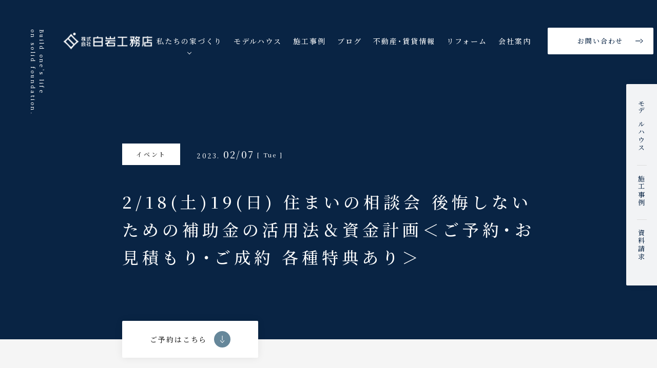

--- FILE ---
content_type: text/html; charset=UTF-8
request_url: https://shiraiwa-jp.com/blog/525/
body_size: 69502
content:
<!DOCTYPE html>
<html lang="ja">
<head prefix="og: http://ogp.me/ns#">
  <meta charset="UTF-8">
  <meta http-equiv="X-UA-Compatible" content="IE=edge,chrome=1">
  <meta name="viewport" content="width=device-width,initial-scale=1,maximum-scale=1,user-scalable=no">
  <meta name="format-detection" content="telephone=no">
  <!-- Google Tag Manager -->
<script>(function(w,d,s,l,i){w[l]=w[l]||[];w[l].push({'gtm.start':
new Date().getTime(),event:'gtm.js'});var f=d.getElementsByTagName(s)[0],
j=d.createElement(s),dl=l!='dataLayer'?'&l='+l:'';j.async=true;j.src=
'https://www.googletagmanager.com/gtm.js?id='+i+dl;f.parentNode.insertBefore(j,f);
})(window,document,'script','dataLayer','GTM-TZKBKSRQ');</script>
<!-- End Google Tag Manager -->
  <script type="text/javascript">
    (function(c,l,a,r,i,t,y){
        c[a]=c[a]||function(){(c[a].q=c[a].q||[]).push(arguments)};
        t=l.createElement(r);t.async=1;t.src="https://www.clarity.ms/tag/"+i;
        y=l.getElementsByTagName(r)[0];y.parentNode.insertBefore(t,y);
    })(window, document, "clarity", "script", "jw9q5lv36m");
</script>
<!-- Meta Pixel Code -->
<script>
!function(f,b,e,v,n,t,s)
{if(f.fbq)return;n=f.fbq=function(){n.callMethod?
n.callMethod.apply(n,arguments):n.queue.push(arguments)};
if(!f._fbq)f._fbq=n;n.push=n;n.loaded=!0;n.version='2.0';
n.queue=[];t=b.createElement(e);t.async=!0;
t.src=v;s=b.getElementsByTagName(e)[0];
s.parentNode.insertBefore(t,s)}(window, document,'script',
'https://connect.facebook.net/en_US/fbevents.js');
fbq('init', '1445839109442843');
fbq('track', 'PageView');
</script>
<noscript><img height="1" width="1" style="display:none"
src="https://www.facebook.com/tr?id=1445839109442843&ev=PageView&noscript=1"
/></noscript>
<!-- End Meta Pixel Code -->


  <meta name='robots' content='index, follow, max-image-preview:large, max-snippet:-1, max-video-preview:-1' />

	<!-- This site is optimized with the Yoast SEO plugin v19.1 - https://yoast.com/wordpress/plugins/seo/ -->
	<title>2/18(土)19(日) 住まいの相談会 後悔しないための補助金の活用法＆資金計画＜ご予約・お見積もり・ご成約 各種特典あり＞ | 白岩工務店</title>
	<link rel="canonical" href="https://shiraiwa-jp.com/blog/525/" />
	<meta property="og:locale" content="ja_JP" />
	<meta property="og:type" content="article" />
	<meta property="og:title" content="2/18(土)19(日) 住まいの相談会 後悔しないための補助金の活用法＆資金計画＜ご予約・お見積もり・ご成約 各種特典あり＞ | 白岩工務店" />
	<meta property="og:description" content="白岩工務店のモデルハウス見学会＆住まいの相談会を開催します。当日は、プロのライフプランナーに資金相談（要予約）も行えます。 「マイホームを建てたいけど、何から始めたらいいの？」 「子どもが独立して、部屋が余っているからリ [&hellip;]" />
	<meta property="og:url" content="https://shiraiwa-jp.com/blog/525/" />
	<meta property="og:site_name" content="白岩工務店" />
	<meta property="article:publisher" content="https://www.facebook.com/--1077174392423981" />
	<meta property="article:modified_time" content="2023-02-10T02:12:22+00:00" />
	<meta property="og:image" content="https://shiraiwa-jp.com/wp-content/uploads/2023/02/逋ｽ蟯ｩ2譛医う繝倥ｙ繝ｳ繝育判蜒・experience_image.jpeg" />
	<meta property="og:image:width" content="1680" />
	<meta property="og:image:height" content="1192" />
	<meta property="og:image:type" content="image/jpeg" />
	<meta name="twitter:card" content="summary_large_image" />
	<meta name="twitter:label1" content="推定読み取り時間" />
	<meta name="twitter:data1" content="8分" />
	<script type="application/ld+json" class="yoast-schema-graph">{"@context":"https://schema.org","@graph":[{"@type":"Organization","@id":"https://shiraiwa-jp.com/#organization","name":"株式会社白岩工務店","url":"https://shiraiwa-jp.com/","sameAs":["https://www.instagram.com/shiraiwa.builders/","https://www.facebook.com/--1077174392423981"],"logo":{"@type":"ImageObject","inLanguage":"ja","@id":"https://shiraiwa-jp.com/#/schema/logo/image/","url":"https://shiraiwa-jp.com/wp-content/uploads/2022/06/logo.png","contentUrl":"https://shiraiwa-jp.com/wp-content/uploads/2022/06/logo.png","width":280,"height":47,"caption":"株式会社白岩工務店"},"image":{"@id":"https://shiraiwa-jp.com/#/schema/logo/image/"}},{"@type":"WebSite","@id":"https://shiraiwa-jp.com/#website","url":"https://shiraiwa-jp.com/","name":"白岩工務店","description":"昭和49年創業、地域密着の工務店。自由設計でデザインや間取りをゼロから考えていきます。まずはモデルハウス見学にお越しください【テクノストラクチャービルダー認定】","publisher":{"@id":"https://shiraiwa-jp.com/#organization"},"potentialAction":[{"@type":"SearchAction","target":{"@type":"EntryPoint","urlTemplate":"https://shiraiwa-jp.com/?s={search_term_string}"},"query-input":"required name=search_term_string"}],"inLanguage":"ja"},{"@type":"ImageObject","inLanguage":"ja","@id":"https://shiraiwa-jp.com/blog/525/#primaryimage","url":"https://shiraiwa-jp.com/wp-content/uploads/2023/02/逋ｽ蟯ｩ2譛医う繝倥ｙ繝ｳ繝育判蜒・experience_image.jpeg","contentUrl":"https://shiraiwa-jp.com/wp-content/uploads/2023/02/逋ｽ蟯ｩ2譛医う繝倥ｙ繝ｳ繝育判蜒・experience_image.jpeg","width":1680,"height":1192},{"@type":"WebPage","@id":"https://shiraiwa-jp.com/blog/525/#webpage","url":"https://shiraiwa-jp.com/blog/525/","name":"2/18(土)19(日) 住まいの相談会 後悔しないための補助金の活用法＆資金計画＜ご予約・お見積もり・ご成約 各種特典あり＞ | 白岩工務店","isPartOf":{"@id":"https://shiraiwa-jp.com/#website"},"primaryImageOfPage":{"@id":"https://shiraiwa-jp.com/blog/525/#primaryimage"},"datePublished":"2023-02-07T08:52:38+00:00","dateModified":"2023-02-10T02:12:22+00:00","breadcrumb":{"@id":"https://shiraiwa-jp.com/blog/525/#breadcrumb"},"inLanguage":"ja","potentialAction":[{"@type":"ReadAction","target":["https://shiraiwa-jp.com/blog/525/"]}]},{"@type":"BreadcrumbList","@id":"https://shiraiwa-jp.com/blog/525/#breadcrumb","itemListElement":[{"@type":"ListItem","position":1,"name":"ホーム","item":"https://shiraiwa-jp.com/"},{"@type":"ListItem","position":2,"name":"ブログ","item":"https://shiraiwa-jp.com/blog/"},{"@type":"ListItem","position":3,"name":"2/18(土)19(日) 住まいの相談会 後悔しないための補助金の活用法＆資金計画＜ご予約・お見積もり・ご成約 各種特典あり＞"}]}]}</script>
	<!-- / Yoast SEO plugin. -->


<link rel='dns-prefetch' href='//www.google.com' />
<link rel='stylesheet' id='wp-block-library-css' href='https://shiraiwa-jp.com/wp-includes/css/dist/block-library/style.min.css' type='text/css' media='all' />
<style id='classic-theme-styles-inline-css' type='text/css'>
/*! This file is auto-generated */
.wp-block-button__link{color:#fff;background-color:#32373c;border-radius:9999px;box-shadow:none;text-decoration:none;padding:calc(.667em + 2px) calc(1.333em + 2px);font-size:1.125em}.wp-block-file__button{background:#32373c;color:#fff;text-decoration:none}
</style>
<style id='global-styles-inline-css' type='text/css'>
body{--wp--preset--color--black: #000000;--wp--preset--color--cyan-bluish-gray: #abb8c3;--wp--preset--color--white: #ffffff;--wp--preset--color--pale-pink: #f78da7;--wp--preset--color--vivid-red: #cf2e2e;--wp--preset--color--luminous-vivid-orange: #ff6900;--wp--preset--color--luminous-vivid-amber: #fcb900;--wp--preset--color--light-green-cyan: #7bdcb5;--wp--preset--color--vivid-green-cyan: #00d084;--wp--preset--color--pale-cyan-blue: #8ed1fc;--wp--preset--color--vivid-cyan-blue: #0693e3;--wp--preset--color--vivid-purple: #9b51e0;--wp--preset--gradient--vivid-cyan-blue-to-vivid-purple: linear-gradient(135deg,rgba(6,147,227,1) 0%,rgb(155,81,224) 100%);--wp--preset--gradient--light-green-cyan-to-vivid-green-cyan: linear-gradient(135deg,rgb(122,220,180) 0%,rgb(0,208,130) 100%);--wp--preset--gradient--luminous-vivid-amber-to-luminous-vivid-orange: linear-gradient(135deg,rgba(252,185,0,1) 0%,rgba(255,105,0,1) 100%);--wp--preset--gradient--luminous-vivid-orange-to-vivid-red: linear-gradient(135deg,rgba(255,105,0,1) 0%,rgb(207,46,46) 100%);--wp--preset--gradient--very-light-gray-to-cyan-bluish-gray: linear-gradient(135deg,rgb(238,238,238) 0%,rgb(169,184,195) 100%);--wp--preset--gradient--cool-to-warm-spectrum: linear-gradient(135deg,rgb(74,234,220) 0%,rgb(151,120,209) 20%,rgb(207,42,186) 40%,rgb(238,44,130) 60%,rgb(251,105,98) 80%,rgb(254,248,76) 100%);--wp--preset--gradient--blush-light-purple: linear-gradient(135deg,rgb(255,206,236) 0%,rgb(152,150,240) 100%);--wp--preset--gradient--blush-bordeaux: linear-gradient(135deg,rgb(254,205,165) 0%,rgb(254,45,45) 50%,rgb(107,0,62) 100%);--wp--preset--gradient--luminous-dusk: linear-gradient(135deg,rgb(255,203,112) 0%,rgb(199,81,192) 50%,rgb(65,88,208) 100%);--wp--preset--gradient--pale-ocean: linear-gradient(135deg,rgb(255,245,203) 0%,rgb(182,227,212) 50%,rgb(51,167,181) 100%);--wp--preset--gradient--electric-grass: linear-gradient(135deg,rgb(202,248,128) 0%,rgb(113,206,126) 100%);--wp--preset--gradient--midnight: linear-gradient(135deg,rgb(2,3,129) 0%,rgb(40,116,252) 100%);--wp--preset--font-size--small: 13px;--wp--preset--font-size--medium: 20px;--wp--preset--font-size--large: 36px;--wp--preset--font-size--x-large: 42px;--wp--preset--spacing--20: 0.44rem;--wp--preset--spacing--30: 0.67rem;--wp--preset--spacing--40: 1rem;--wp--preset--spacing--50: 1.5rem;--wp--preset--spacing--60: 2.25rem;--wp--preset--spacing--70: 3.38rem;--wp--preset--spacing--80: 5.06rem;--wp--preset--shadow--natural: 6px 6px 9px rgba(0, 0, 0, 0.2);--wp--preset--shadow--deep: 12px 12px 50px rgba(0, 0, 0, 0.4);--wp--preset--shadow--sharp: 6px 6px 0px rgba(0, 0, 0, 0.2);--wp--preset--shadow--outlined: 6px 6px 0px -3px rgba(255, 255, 255, 1), 6px 6px rgba(0, 0, 0, 1);--wp--preset--shadow--crisp: 6px 6px 0px rgba(0, 0, 0, 1);}:where(.is-layout-flex){gap: 0.5em;}:where(.is-layout-grid){gap: 0.5em;}body .is-layout-flow > .alignleft{float: left;margin-inline-start: 0;margin-inline-end: 2em;}body .is-layout-flow > .alignright{float: right;margin-inline-start: 2em;margin-inline-end: 0;}body .is-layout-flow > .aligncenter{margin-left: auto !important;margin-right: auto !important;}body .is-layout-constrained > .alignleft{float: left;margin-inline-start: 0;margin-inline-end: 2em;}body .is-layout-constrained > .alignright{float: right;margin-inline-start: 2em;margin-inline-end: 0;}body .is-layout-constrained > .aligncenter{margin-left: auto !important;margin-right: auto !important;}body .is-layout-constrained > :where(:not(.alignleft):not(.alignright):not(.alignfull)){max-width: var(--wp--style--global--content-size);margin-left: auto !important;margin-right: auto !important;}body .is-layout-constrained > .alignwide{max-width: var(--wp--style--global--wide-size);}body .is-layout-flex{display: flex;}body .is-layout-flex{flex-wrap: wrap;align-items: center;}body .is-layout-flex > *{margin: 0;}body .is-layout-grid{display: grid;}body .is-layout-grid > *{margin: 0;}:where(.wp-block-columns.is-layout-flex){gap: 2em;}:where(.wp-block-columns.is-layout-grid){gap: 2em;}:where(.wp-block-post-template.is-layout-flex){gap: 1.25em;}:where(.wp-block-post-template.is-layout-grid){gap: 1.25em;}.has-black-color{color: var(--wp--preset--color--black) !important;}.has-cyan-bluish-gray-color{color: var(--wp--preset--color--cyan-bluish-gray) !important;}.has-white-color{color: var(--wp--preset--color--white) !important;}.has-pale-pink-color{color: var(--wp--preset--color--pale-pink) !important;}.has-vivid-red-color{color: var(--wp--preset--color--vivid-red) !important;}.has-luminous-vivid-orange-color{color: var(--wp--preset--color--luminous-vivid-orange) !important;}.has-luminous-vivid-amber-color{color: var(--wp--preset--color--luminous-vivid-amber) !important;}.has-light-green-cyan-color{color: var(--wp--preset--color--light-green-cyan) !important;}.has-vivid-green-cyan-color{color: var(--wp--preset--color--vivid-green-cyan) !important;}.has-pale-cyan-blue-color{color: var(--wp--preset--color--pale-cyan-blue) !important;}.has-vivid-cyan-blue-color{color: var(--wp--preset--color--vivid-cyan-blue) !important;}.has-vivid-purple-color{color: var(--wp--preset--color--vivid-purple) !important;}.has-black-background-color{background-color: var(--wp--preset--color--black) !important;}.has-cyan-bluish-gray-background-color{background-color: var(--wp--preset--color--cyan-bluish-gray) !important;}.has-white-background-color{background-color: var(--wp--preset--color--white) !important;}.has-pale-pink-background-color{background-color: var(--wp--preset--color--pale-pink) !important;}.has-vivid-red-background-color{background-color: var(--wp--preset--color--vivid-red) !important;}.has-luminous-vivid-orange-background-color{background-color: var(--wp--preset--color--luminous-vivid-orange) !important;}.has-luminous-vivid-amber-background-color{background-color: var(--wp--preset--color--luminous-vivid-amber) !important;}.has-light-green-cyan-background-color{background-color: var(--wp--preset--color--light-green-cyan) !important;}.has-vivid-green-cyan-background-color{background-color: var(--wp--preset--color--vivid-green-cyan) !important;}.has-pale-cyan-blue-background-color{background-color: var(--wp--preset--color--pale-cyan-blue) !important;}.has-vivid-cyan-blue-background-color{background-color: var(--wp--preset--color--vivid-cyan-blue) !important;}.has-vivid-purple-background-color{background-color: var(--wp--preset--color--vivid-purple) !important;}.has-black-border-color{border-color: var(--wp--preset--color--black) !important;}.has-cyan-bluish-gray-border-color{border-color: var(--wp--preset--color--cyan-bluish-gray) !important;}.has-white-border-color{border-color: var(--wp--preset--color--white) !important;}.has-pale-pink-border-color{border-color: var(--wp--preset--color--pale-pink) !important;}.has-vivid-red-border-color{border-color: var(--wp--preset--color--vivid-red) !important;}.has-luminous-vivid-orange-border-color{border-color: var(--wp--preset--color--luminous-vivid-orange) !important;}.has-luminous-vivid-amber-border-color{border-color: var(--wp--preset--color--luminous-vivid-amber) !important;}.has-light-green-cyan-border-color{border-color: var(--wp--preset--color--light-green-cyan) !important;}.has-vivid-green-cyan-border-color{border-color: var(--wp--preset--color--vivid-green-cyan) !important;}.has-pale-cyan-blue-border-color{border-color: var(--wp--preset--color--pale-cyan-blue) !important;}.has-vivid-cyan-blue-border-color{border-color: var(--wp--preset--color--vivid-cyan-blue) !important;}.has-vivid-purple-border-color{border-color: var(--wp--preset--color--vivid-purple) !important;}.has-vivid-cyan-blue-to-vivid-purple-gradient-background{background: var(--wp--preset--gradient--vivid-cyan-blue-to-vivid-purple) !important;}.has-light-green-cyan-to-vivid-green-cyan-gradient-background{background: var(--wp--preset--gradient--light-green-cyan-to-vivid-green-cyan) !important;}.has-luminous-vivid-amber-to-luminous-vivid-orange-gradient-background{background: var(--wp--preset--gradient--luminous-vivid-amber-to-luminous-vivid-orange) !important;}.has-luminous-vivid-orange-to-vivid-red-gradient-background{background: var(--wp--preset--gradient--luminous-vivid-orange-to-vivid-red) !important;}.has-very-light-gray-to-cyan-bluish-gray-gradient-background{background: var(--wp--preset--gradient--very-light-gray-to-cyan-bluish-gray) !important;}.has-cool-to-warm-spectrum-gradient-background{background: var(--wp--preset--gradient--cool-to-warm-spectrum) !important;}.has-blush-light-purple-gradient-background{background: var(--wp--preset--gradient--blush-light-purple) !important;}.has-blush-bordeaux-gradient-background{background: var(--wp--preset--gradient--blush-bordeaux) !important;}.has-luminous-dusk-gradient-background{background: var(--wp--preset--gradient--luminous-dusk) !important;}.has-pale-ocean-gradient-background{background: var(--wp--preset--gradient--pale-ocean) !important;}.has-electric-grass-gradient-background{background: var(--wp--preset--gradient--electric-grass) !important;}.has-midnight-gradient-background{background: var(--wp--preset--gradient--midnight) !important;}.has-small-font-size{font-size: var(--wp--preset--font-size--small) !important;}.has-medium-font-size{font-size: var(--wp--preset--font-size--medium) !important;}.has-large-font-size{font-size: var(--wp--preset--font-size--large) !important;}.has-x-large-font-size{font-size: var(--wp--preset--font-size--x-large) !important;}
.wp-block-navigation a:where(:not(.wp-element-button)){color: inherit;}
:where(.wp-block-post-template.is-layout-flex){gap: 1.25em;}:where(.wp-block-post-template.is-layout-grid){gap: 1.25em;}
:where(.wp-block-columns.is-layout-flex){gap: 2em;}:where(.wp-block-columns.is-layout-grid){gap: 2em;}
.wp-block-pullquote{font-size: 1.5em;line-height: 1.6;}
</style>
<link rel='stylesheet' id='contact-form-7-css' href='https://shiraiwa-jp.com/wp-content/plugins/contact-form-7/includes/css/styles.css' type='text/css' media='all' />
<link rel='stylesheet' id='wordpress-popular-posts-css-css' href='https://shiraiwa-jp.com/wp-content/plugins/wordpress-popular-posts/assets/css/wpp.css' type='text/css' media='all' />
<script type="application/json" id="wpp-json">
/* <![CDATA[ */
{"sampling_active":1,"sampling_rate":100,"ajax_url":"https:\/\/shiraiwa-jp.com\/wp-json\/wordpress-popular-posts\/v1\/popular-posts","api_url":"https:\/\/shiraiwa-jp.com\/wp-json\/wordpress-popular-posts","ID":525,"token":"8d8295a67c","lang":0,"debug":0}
/* ]]> */
</script>
<script type="text/javascript" src="https://shiraiwa-jp.com/wp-content/plugins/wordpress-popular-posts/assets/js/wpp.min.js" id="wpp-js-js"></script>
            <style id="wpp-loading-animation-styles">@-webkit-keyframes bgslide{from{background-position-x:0}to{background-position-x:-200%}}@keyframes bgslide{from{background-position-x:0}to{background-position-x:-200%}}.wpp-widget-placeholder,.wpp-widget-block-placeholder{margin:0 auto;width:60px;height:3px;background:#dd3737;background:linear-gradient(90deg,#dd3737 0%,#571313 10%,#dd3737 100%);background-size:200% auto;border-radius:3px;-webkit-animation:bgslide 1s infinite linear;animation:bgslide 1s infinite linear}</style>
            <meta name="description" content="白岩工務店のモデルハウス見学会＆住まいの相談会を開催します。当日は、プロのライフプランナーに資金相談（要予約）も行えます。 「マイホームを建てたいけど、何から始めたらいいの？」 「子どもが独立して、部">
<meta property="og:locale" content="ja_JP">
<meta property="og:title" content="2/18(土)19(日) 住まいの相談会 後悔しないための補助金の活用法＆資金計画＜ご予約・お見積もり・ご成約 各種特典あり＞ | 白岩工務店">
<meta property="og:description" content="白岩工務店のモデルハウス見学会＆住まいの相談会を開催します。当日は、プロのライフプランナーに資金相談（要予約）も行えます。 「マイホームを建てたいけど、何から始めたらいいの？」 「子どもが独立して、部">
<meta property="og:type" content="article">
<meta property="og:url" content="https://shiraiwa-jp.com/blog/525/">
<meta property="og:site_name" content="白岩工務店">
<meta property="og:image" content="https://shiraiwa-jp.com/wp-content/uploads/2023/02/逋ｽ蟯ｩ2譛医う繝倥ｙ繝ｳ繝育判蜒・experience_image.jpeg">
<meta property="og:image:width" content="1680">
<meta property="og:image:height" content="1192">

  <link rel="icon" href="https://shiraiwa-jp.com/wp-content/themes/shiraiwa2022/assets/images/favicon.ico">
  <link rel="apple-touch-icon-precomposed" href="https://shiraiwa-jp.com/wp-content/themes/shiraiwa2022/assets/images/apple-touch-icon.png">

  <link href="https://shiraiwa-jp.com/wp-content/themes/shiraiwa2022/assets/css/style.css?ver=1.0.1" rel="stylesheet">

   
   
  <!-- Google Tag Manager -->
  <script>(function(w,d,s,l,i){w[l]=w[l]||[];w[l].push({'gtm.start':
  new Date().getTime(),event:'gtm.js'});var f=d.getElementsByTagName(s)[0],
  j=d.createElement(s),dl=l!='dataLayer'?'&l='+l:'';j.async=true;j.src=
  'https://www.googletagmanager.com/gtm.js?id='+i+dl;f.parentNode.insertBefore(j,f);
  })(window,document,'script','dataLayer','GTM-M8WWRGH');</script>
  <!-- End Google Tag Manager -->
   

</head>

<body id="blog" class="blog-template-default single single-blog postid-525 l-page l-blog">
<!-- Google Tag Manager (noscript) -->
<noscript><iframe src="https://www.googletagmanager.com/ns.html?id=GTM-TZKBKSRQ"
height="0" width="0" style="display:none;visibility:hidden"></iframe></noscript>
<!-- End Google Tag Manager (noscript) -->
   
  <!-- Google Tag Manager (noscript) -->
  <noscript><iframe src="https://www.googletagmanager.com/ns.html?id=GTM-M8WWRGH"
  height="0" width="0" style="display:none;visibility:hidden"></iframe></noscript>
  <!-- End Google Tag Manager (noscript) -->
   
  <svg aria-hidden="true" style="position: absolute; width: 0; height: 0; overflow: hidden;" version="1.1" xmlns="http://www.w3.org/2000/svg" xmlns:xlink="http://www.w3.org/1999/xlink">
<defs>
<symbol id="icon-arrow-more" viewBox="0 0 18 11">
<path d="M11.9,6H0V4.7h11.9V6z"/>
<path d="M11.9,11L11,10.1l5.1-4.7l-4.9-4.5L12.1,0L18,5.4L11.9,11z"/>
</symbol>

<symbol id="icon-pin" viewBox="0 0 14 18">
<path d="M0,6.7C0,3,3.1,0,7,0c3.9,0,7,3,7,6.7c0,2.7-1,3.5-6.3,10.9c-0.3,0.5-1.1,0.5-1.4,0C1,10.2,0,9.5,0,6.7zM9.9,6.7c0-1.6-1.3-2.8-2.9-2.8c-1.6,0-2.9,1.3-2.9,2.8S5.4,9.6,7,9.6C8.6,9.6,9.9,8.3,9.9,6.7z"/>
</symbol>

<symbol id="icon-arrow-anchor" viewBox="0 0 10 15">
<path d="M6.2,13.9l3.8-3.7L8.8,9l-2.9,2.8V0H4.1v11.8L1.2,9L0,10.2L5,15L6.2,13.9z"/>
</symbol>
<symbol id="icon-arrow-cat" viewBox="0 0 6 10">
<path d="M4.8,3.8L1.2,0L0,1.2L3.7,5L0,8.8L1.2,10L6,5L4.8,3.8z"/>
</symbol>
<symbol id="icon-arrow-prev-type01" viewBox="0 0 8.3 13.8">
<path d="M1.6,8.6l5.1,5.2l1.6-1.7L3.3,6.9l5.1-5.2L6.7,0L0,6.9L1.6,8.6z"/>
</symbol>
<symbol id="icon-arrow-next-type01" viewBox="0 0 8.3 13.8">
<path d="M8.3,6.9L1.6,0L0,1.7l5.1,5.2L0,12.1l1.6,1.7l5.1-5.2L8.3,6.9z"/>
</symbol>
<symbol id="icon-arrow-prev-type02" viewBox="0 0 9.9 17">
<polygon class="st0" points="9.9,1.4 8.5,0 0,8.5 1.4,9.9 1.4,9.9 8.5,17 9.9,15.6 2.8,8.5 "/>
</symbol>
<symbol id="icon-arrow-next-type02" viewBox="0 0 9.9 17">
<polygon class="st0" points="0,1.4 1.4,0 9.9,8.5 8.5,9.9 8.5,9.9 1.4,17 0,15.6 7.1,8.5 "/>
</symbol>
<symbol id="icon-facebook" viewBox="0 0 10 21.521">
<path d="M10 6.968H6.595V4.735a.909.909 0 0 1 .947-1.034h2.4V.012L6.632 0a4.192 4.192 0 0 0-4.511 4.51v2.458H-.004v3.8h2.125v10.753h4.47V10.768h3.016z"/>
</symbol>
<symbol id="icon-instagram" viewBox="0 0 32 32">
<path d="M31.159 5.515c-0.408-1.051-0.952-1.941-1.842-2.832s-1.781-1.434-2.832-1.842c-1.014-0.396-2.189-0.668-3.883-0.742-1.706-0.074-2.25-0.099-6.603-0.099s-4.896 0.012-6.603 0.099c-1.706 0.074-2.869 0.346-3.883 0.742-1.051 0.408-1.941 0.952-2.832 1.842s-1.434 1.781-1.842 2.832c-0.396 1.014-0.668 2.189-0.742 3.883-0.074 1.706-0.099 2.25-0.099 6.603s0.012 4.896 0.099 6.603c0.074 1.706 0.346 2.869 0.742 3.883 0.408 1.051 0.952 1.941 1.842 2.832s1.781 1.434 2.832 1.842c1.014 0.396 2.189 0.668 3.883 0.742 1.706 0.074 2.25 0.099 6.603 0.099s4.896-0.012 6.603-0.099c1.706-0.074 2.869-0.346 3.883-0.742 1.051-0.408 1.941-0.952 2.832-1.842s1.434-1.781 1.842-2.832c0.396-1.014 0.668-2.189 0.742-3.883 0.074-1.706 0.099-2.25 0.099-6.603s-0.012-4.896-0.099-6.603c-0.074-1.706-0.346-2.869-0.742-3.883zM29.020 22.467c-0.074 1.558-0.334 2.411-0.556 2.968-0.284 0.742-0.643 1.286-1.199 1.842s-1.088 0.903-1.842 1.199c-0.569 0.223-1.41 0.482-2.968 0.556-1.694 0.074-2.189 0.099-6.467 0.099s-4.785-0.012-6.467-0.099c-1.558-0.074-2.411-0.334-2.968-0.556-0.742-0.284-1.286-0.643-1.842-1.199s-0.903-1.088-1.199-1.842c-0.223-0.569-0.482-1.41-0.556-2.968-0.074-1.694-0.099-2.201-0.099-6.467s0.012-4.785 0.099-6.467c0.074-1.558 0.334-2.411 0.556-2.968 0.284-0.742 0.643-1.286 1.199-1.842s1.088-0.903 1.842-1.199c0.569-0.223 1.41-0.482 2.968-0.556 1.694-0.074 2.201-0.099 6.467-0.099s4.785 0.012 6.467 0.099c1.558 0.074 2.411 0.334 2.968 0.556 0.742 0.284 1.286 0.643 1.842 1.199s0.903 1.088 1.199 1.842c0.223 0.569 0.482 1.41 0.556 2.968 0.074 1.694 0.099 2.201 0.099 6.467s-0.025 4.785-0.099 6.467z"></path>
<path d="M15.988 7.777c-4.538 0-8.223 3.685-8.223 8.223s3.685 8.223 8.223 8.223 8.223-3.685 8.223-8.223-3.685-8.223-8.223-8.223zM15.988 21.342c-2.943 0-5.342-2.386-5.342-5.342 0-2.943 2.386-5.342 5.342-5.342s5.342 2.386 5.342 5.342c0 2.943-2.399 5.342-5.342 5.342z"></path>
<path d="M26.448 7.456c0 1.058-0.858 1.917-1.917 1.917s-1.917-0.858-1.917-1.917c0-1.058 0.858-1.917 1.917-1.917s1.917 0.858 1.917 1.917z"></path>
</symbol>
<symbol id="icon-twitter" viewBox="0 0 16.3 13.7">
<path d="M0,12.2c1.8,0.2,3.4-0.3,4.9-1.4c-1.5-0.1-2.6-0.9-3.1-2.4c0.5,0.1,1,0.1,1.5-0.1C1.6,7.8,0.7,6.6,0.6,4.8c0.5,0.2,1,0.4,1.5,0.4c-1-0.8-1.5-1.7-1.5-3c0-0.6,0.2-1.1,0.5-1.6C2.9,2.8,5.2,4.1,8,4.3C8,4.1,8,4,8,3.9c-0.2-1.8,0.9-3.5,2.7-3.9c1.1-0.2,2.1,0.1,2.9,0.9C13.7,1.1,13.8,1.1,14,1c0.6-0.2,1.3-0.4,1.9-0.7c-0.2,0.8-0.7,1.4-1.3,1.9c0.1,0,0.3,0,0.4-0.1C15.1,2,15.3,2,15.4,2c0.1,0,0.3-0.1,0.4-0.1c0.1,0,0.3-0.1,0.5-0.1c-0.1,0.1-0.2,0.2-0.3,0.4c-0.4,0.5-0.8,0.9-1.3,1.3c0,0-0.1,0.1-0.1,0.2c0,1.2-0.1,2.3-0.5,3.4c-0.7,2.2-2,4-3.9,5.3c-0.9,0.6-2,1-3.1,1.3c-1.1,0.2-2.2,0.3-3.3,0.1c-1.1-0.1-2.2-0.5-3.1-1C0.5,12.5,0.3,12.4,0,12.2C0,12.2,0,12.2,0,12.2z"/>
</symbol>
<symbol id="icon-line" viewBox="0 0 217 206.8">
<path d="M217,88c0-48.5-48.7-88-108.5-88C48.7,0,0,39.5,0,88c0,43.5,38.6,80,90.7,86.9c3.5,0.8,8.3,2.3,9.6,5.3c1.1,2.7,0.7,7,0.3,9.8c0,0-1.3,7.7-1.5,9.3c-0.5,2.7-2.2,10.7,9.4,5.8c11.6-4.9,62.5-36.8,85.2-63h0C209.5,125,217,107.5,217,88zM70.2,114c0,1.2-0.9,2.1-2.1,2.1H37.7h0c-0.6,0-1.1-0.2-1.5-0.6c0,0,0,0,0,0c0,0,0,0,0,0c-0.4-0.4-0.6-0.9-0.6-1.5v0V66.7c0-1.2,0.9-2.1,2.1-2.1h7.6c1.2,0,2.1,0.9,2.1,2.1v37.5h20.7c1.2,0,2.1,0.9,2.1,2.1V114zM88.6,114c0,1.2-0.9,2.1-2.1,2.1h-7.6c-1.2,0-2.1-0.9-2.1-2.1V66.7c0-1.2,0.9-2.1,2.1-2.1h7.6c1.2,0,2.1,0.9,2.1,2.1V114zM140.9,114c0,1.2-0.9,2.1-2.1,2.1h-7.6c-0.2,0-0.4,0-0.5-0.1c0,0,0,0,0,0c0,0-0.1,0-0.1,0c0,0,0,0-0.1,0c0,0-0.1,0-0.1,0c0,0-0.1,0-0.1,0c0,0,0,0-0.1,0c0,0-0.1-0.1-0.1-0.1c0,0,0,0,0,0c-0.2-0.1-0.4-0.3-0.5-0.5l-21.7-29.3V114c0,1.2-0.9,2.1-2.1,2.1h-7.6c-1.2,0-2.1-0.9-2.1-2.1V66.7c0-1.2,0.9-2.1,2.1-2.1h7.6c0,0,0,0,0.1,0c0,0,0.1,0,0.1,0c0,0,0.1,0,0.1,0c0,0,0.1,0,0.1,0c0,0,0.1,0,0.1,0c0,0,0,0,0.1,0c0,0,0.1,0,0.1,0c0,0,0,0,0.1,0c0,0,0.1,0,0.1,0.1c0,0,0,0,0.1,0c0,0,0.1,0,0.1,0.1c0,0,0,0,0.1,0c0,0,0.1,0,0.1,0.1c0,0,0,0,0.1,0c0,0,0.1,0.1,0.1,0.1c0,0,0,0,0,0c0,0,0.1,0.1,0.1,0.1l0,0c0.1,0.1,0.1,0.1,0.2,0.2l21.7,29.3V66.7c0-1.2,0.9-2.1,2.1-2.1h7.6c1.2,0,2.1,0.9,2.1,2.1V114zM183,74.3c0,1.2-0.9,2.1-2.1,2.1h-20.7v8h20.7c1.2,0,2.1,0.9,2.1,2.1v7.6c0,1.2-0.9,2.1-2.1,2.1h-20.7v8h20.7c1.2,0,2.1,0.9,2.1,2.1v7.6c0,1.2-0.9,2.1-2.1,2.1h-30.4h0c-0.6,0-1.1-0.2-1.5-0.6c0,0,0,0,0,0c0,0,0,0,0,0c-0.4-0.4-0.6-0.9-0.6-1.5v0V66.7v0c0-0.6,0.2-1.1,0.6-1.5c0,0,0,0,0,0c0,0,0,0,0,0c0.4-0.4,0.9-0.6,1.5-0.6h0h30.4c1.2,0,2.1,0.9,2.1,2.1V74.3z"/>
</symbol>
<symbol id="icon-youtube" viewBox="0 0 22 15.6">
<path d="M21.9,4.5c-0.1-2.2-1.8-3.9-3.9-4.2C15.8,0.1,13.4,0,11,0C8.6,0,6.2,0.1,4,0.3c-2.1,0.2-3.8,2-3.9,4.2C0,5.6,0,6.7,0,7.8c0,1.1,0,2.2,0.1,3.3C0.2,13.2,1.9,15,4,15.2c2.2,0.2,4.6,0.3,7,0.3c2.4,0,4.8-0.1,7-0.3c2.1-0.2,3.8-2,3.9-4.2C22,10,22,8.9,22,7.8C22,6.7,22,5.6,21.9,4.5z M9,11.1V4.4l5.4,3.3L9,11.1z"/>
</symbol>
<symbol id="icon-index" viewBox="0 0 9 9">
<path d="M6,6h3v3H6V6z"/>
<path d="M0,6h3v3H0V6z"/>
<path d="M6,0h3v3H6V0z"/>
<path d="M0,0h3v3H0V0z"/>
</symbol>
<symbol id="icon-lock" viewBox="0 0 448 512">
  <path d="M406,224h-30v-70.5C376,69.5,308.5,0.3,224.5,0C140.5-0.3,72,68,72,152v72H42c-23.2,0-42,18.8-42,42v204c0,23.2,18.8,42,42,42h364c23.2,0,42-18.8,42-42V266C448,242.8,429.2,224,406,224z M296,224H152v-72c0-39.7,32.3-72,72-72s72,32.3,72,72V224z"/>
</symbol>
</defs>
</svg>
  <div id="js-root" class="l-root">

    <!-- header -->
    <header id="js-header" class="l-header">
      <div class="p-header-inner">
        <div class="p-header-content">
          <div class="p-header-logo">
            <p class="p-header-catch">Build one’s life <br>on solid foundation.</p>
            <h1><a href="https://shiraiwa-jp.com/"><img src="https://shiraiwa-jp.com/wp-content/themes/shiraiwa2022/assets/images/logo_wh.png" alt="白岩工務店"><img src="https://shiraiwa-jp.com/wp-content/themes/shiraiwa2022/assets/images/logo_nv.png" alt=""></a></h1>
          </div>

          <div class="p-header-menu">
            <div class="p-header-menu-btn js-header-menu">
              <span class="p-header-menu-line"></span>
              <span class="p-header-menu-line"></span>
            </div>
          </div>

          <nav class="p-header-nav js-header-nav">
            <div class="p-header-nav-top">
              <p class="p-header-nav-catch">Build one’s life <br>on solid foundation.</p>
              <div class="p-header-nav-logo"><a href="https://shiraiwa-jp.com/"><img src="https://shiraiwa-jp.com/wp-content/themes/shiraiwa2022/assets/images/logo_wh.png" alt="白岩工務店"></a></div>
            </div>
            <ul class="p-header-nav-list">
              <li class="p-header-nav-item has-child">
                <a href="https://shiraiwa-jp.com/concept/" class=""><span class="en">CONCEPT</span><span class="jp">私たちの家づくり</span></a>
                <div class="p-header-nav-child">
                  <div class="p-header-nav-child-list">
                    <div class="p-header-nav-child-item"><a href="https://shiraiwa-jp.com/concept/"><span class="text">私たちの家づくり</span><svg class="arrow"><use xlink:href="#icon-arrow-more"></use></svg></a></div>
                    <div class="p-header-nav-child-item"><a href="https://shiraiwa-jp.com/structure/"><span class="text">構造・性能</span><svg class="arrow"><use xlink:href="#icon-arrow-more"></use></svg></a></div>
                  </div>
                </div>
              </li>
              <li class="p-header-nav-item"><a href="https://shiraiwa-jp.com/modelhouse/"><span class="en">MODELHOUSE</span><span class="jp">モデルハウス</span></a></li>
              <li class="p-header-nav-item"><a href="https://shiraiwa-jp.com/works/"><span class="en">WORKS</span><span class="jp">施工事例</span></a></li>
              <li class="p-header-nav-item"><a href="https://shiraiwa-jp.com/blog/"><span class="en">BLOG</span><span class="jp">ブログ</span></a></li>
              <li class="p-header-nav-item"><a href="https://shiraiwa-jp.com/estate/"><span class="en">REAL ESTATE</span><span class="jp">不動産・賃貸情報</span></a></li>
              <li class="p-header-nav-item"><a href="https://shiraiwa-jp.com/reform/"><span class="en">REFORM</span><span class="jp">リフォーム</span></a></li>
              <li class="p-header-nav-item"><a href="https://shiraiwa-jp.com/company/"><span class="en">COMPANY</span><span class="jp">会社案内</span></a></li>
            </ul>
            <div class="p-header-contact"><a href="https://shiraiwa-jp.com/contact/"><span class="text">お問い合わせ</span><svg class="arrow"><use xlink:href="#icon-arrow-more"></use></svg></a></div>

            <div class="p-header-nav-tel">
              <a class="gtm-tel" href="tel:0120232448">
                <dl class="p-header-nav-tel-num">
                  <dt>TEL. </dt>
                  <dd>0120-23-2448</dd>
                </dl>
                <div class="p-header-nav-tel-note">受付時間 8:00〜17:20（第2・第4土曜日、日曜日、祝日）</div>
              </a>
            </div>
            <div class="p-header-nav-footer">
              <div class="p-header-nav-footer-title">株式会社白岩工務店</div>
              <p class="p-header-nav-footer-text">〒961-0974 福島県白河市北堀切7-1<br>TEL. 0248-23-2448 / FAX. 0248-23-3703</p>
              <div class="p-header-nav-footer-copyright">©株式会社白岩工務店 ALL RIGHTS RESERVED.</div>
            </div>
          </nav>
        </div>
      </div>
    </header>
    <!-- /header -->

    <!-- main -->
    <main class="l-main">

      <!-- content -->
      <div class="l-content">


<article class="l-article">
  <div class="p-blog-single">
    <div class="p-blog-single-hero">
      <div class="l-inner-lv4">
        <div class="p-blog-single-hero-meta">
          <div class="p-blog-single-hero-label"><span>イベント</span></div>
          <div class="p-blog-single-hero-publish">
            <span class="year">2023.</span>
            <span class="day">02/07</span>
            <span class="week">[ Tue ]</span>
          </div>
        </div>

        <h1 class="p-blog-single-hero-title">2/18(土)19(日) 住まいの相談会 後悔しないための補助金の活用法＆資金計画＜ご予約・お見積もり・ご成約 各種特典あり＞</h1>
        
                <div class="p-blog-single-hero-anchor c-link -bl -anchor">
          <a href="#blog-reserve" class="js-anchor"><span class="text">ご予約はこちら</span><span class="circle"><svg class="arrow"><use xlink:href="#icon-arrow-more"></use></svg></span></a>
        </div>
              </div>
    </div>

    <div class="l-page-content">

            <div class="p-blog-single-eyecatch">
        <img width="1680" height="1192" src="https://shiraiwa-jp.com/wp-content/uploads/2023/02/逋ｽ蟯ｩ2譛医う繝倥ｙ繝ｳ繝育判蜒・experience_image.jpeg" class="attachment-post-thumbnail size-post-thumbnail wp-post-image" alt="" decoding="async" fetchpriority="high" srcset="https://shiraiwa-jp.com/wp-content/uploads/2023/02/逋ｽ蟯ｩ2譛医う繝倥ｙ繝ｳ繝育判蜒・experience_image.jpeg 1680w, https://shiraiwa-jp.com/wp-content/uploads/2023/02/逋ｽ蟯ｩ2譛医う繝倥ｙ繝ｳ繝育判蜒・experience_image-300x213.jpeg 300w, https://shiraiwa-jp.com/wp-content/uploads/2023/02/逋ｽ蟯ｩ2譛医う繝倥ｙ繝ｳ繝育判蜒・experience_image-1024x727.jpeg 1024w, https://shiraiwa-jp.com/wp-content/uploads/2023/02/逋ｽ蟯ｩ2譛医う繝倥ｙ繝ｳ繝育判蜒・experience_image-768x545.jpeg 768w" sizes="(max-width: 1680px) 100vw, 1680px" />      </div>
      
      <div class="p-blog-single-content wysiwyg-content">
        <div class="l-inner-lv4">
          <p>白岩工務店のモデルハウス見学会＆住まいの相談会を開催します。当日は、プロのライフプランナーに資金相談（要予約）も行えます。</p>
<p>「マイホームを建てたいけど、何から始めたらいいの？」<br />
「子どもが独立して、部屋が余っているからリフォームを考えている」<br />
「住宅ローンを組むのが不安…今、家を買っても大丈夫？」<br />
など、家づくりやリフォームの不安や疑問にお答えします！</p>
<p>さらに、ご予約いただいた方にはオリジナル福袋をプレゼント！<br />
そのほか、お見積もり特典や成約特典もご用意していますので、家族でぜひお越しください。</p>
<p>&nbsp;</p>
<p><strong>ご予約方法</strong><br />
＜<strong>WEB予約</strong>＞<br />
ページ下部の「イベント予約フォーム」からご予約ください。</p>
<p>＜<strong>お電話での予約</strong>＞<br />
0120-23-2448（フリーダイヤル / 平日9:00〜17:00 ）</p>
<h2>2日間限定！相談会に来たら分かる 3つのこと</h2>
<p>相談会に来たら分かる、住宅の最新情報やお得な情報についてご紹介します。</p>
<h3>①補助金を活用し、お得に家づくり！2023年最新の補助金</h3>
<p><img decoding="async" class="alignnone size-full wp-image-527" src="https://shiraiwa-jp.com/wp-content/uploads/2023/02/逋ｽ蟯ｩ2譛医う繝倥ｙ繝ｳ繝育判蜒・25134381_s.jpg" alt="" width="640" height="427" srcset="https://shiraiwa-jp.com/wp-content/uploads/2023/02/逋ｽ蟯ｩ2譛医う繝倥ｙ繝ｳ繝育判蜒・25134381_s.jpg 640w, https://shiraiwa-jp.com/wp-content/uploads/2023/02/逋ｽ蟯ｩ2譛医う繝倥ｙ繝ｳ繝育判蜒・25134381_s-300x200.jpg 300w" sizes="(max-width: 640px) 100vw, 640px" /></p>
<p>物価が高騰し、住宅価格も上昇中の今。お得に家づくりをするために、補助金を上手に活用するのが重要です。<br />
相談会では2023年（令和5年度）に使える、新築・リフォームの補助金について紹介します。</p>
<p>&nbsp;</p>
<p>― 補助金の例 ―</p>
<p>■新築■<br />
・地域型住宅グリーン化事業 （最大150万円）<br />
・こどもエコすまい支援事業（最大100万円）</p>
<p>■リフォーム■<br />
・こどもエコすまい支援事業（最大45〜60万円）<br />
・先進的窓リノベ事業（最大120万円）</p>
<p>&nbsp;</p>
<p>補助金制度は基本的に工務店側で申請をすることがほとんど。<br />
つまり「知っているか」「知っていないか」で、100万円以上の損をする可能性もあるのです！</p>
<p>補助金制度はそれぞれ申請条件が異なるので、まずはどんな家づくりをしたいかをお話しください。お客様の要望に合わせた、最適な補助金をご案内いたします。</p>
<h3>②省エネ適合基準義務化！これからは省エネ住宅じゃないと損をする！？</h3>
<p>2025年から、住宅を含む全ての建物で省エネ基準の適合化が義務化されるのはご存知ですか？<br />
さらに2024年以降、一部の新築住宅は住宅ローン控除が受けられなくなるのです！</p>
<p>厳密にいうと<br />
「長期優良住宅」「低炭素住宅」「ZEH水準省エネ住宅」「省エネ基準適合住宅」<br />
に該当しない新築は住宅ローン控除が受けられません。<br />
※2023年までに建築確認が取れれば控除が可能です。</p>
<p>つまり、これからの新築は省エネ適合基準にしないと、住宅ローンが受けられず損をする可能性があるのです。</p>
<p style="text-align: center;"><img decoding="async" class="alignnone size-full wp-image-534" src="https://shiraiwa-jp.com/wp-content/uploads/2023/02/逋ｽ蟯ｩ2譛医う繝倥ｙ繝ｳ繝育判蜒・IMG_9723.jpeg" alt="" width="1200" height="1800" srcset="https://shiraiwa-jp.com/wp-content/uploads/2023/02/逋ｽ蟯ｩ2譛医う繝倥ｙ繝ｳ繝育判蜒・IMG_9723.jpeg 1200w, https://shiraiwa-jp.com/wp-content/uploads/2023/02/逋ｽ蟯ｩ2譛医う繝倥ｙ繝ｳ繝育判蜒・IMG_9723-200x300.jpeg 200w, https://shiraiwa-jp.com/wp-content/uploads/2023/02/逋ｽ蟯ｩ2譛医う繝倥ｙ繝ｳ繝育判蜒・IMG_9723-683x1024.jpeg 683w, https://shiraiwa-jp.com/wp-content/uploads/2023/02/逋ｽ蟯ｩ2譛医う繝倥ｙ繝ｳ繝育判蜒・IMG_9723-768x1152.jpeg 768w" sizes="(max-width: 1200px) 100vw, 1200px" /><br />
▲白岩工務店ZEH住宅の事例。吹き抜け空間でも快適！</p>
<p>&nbsp;</p>
<p>省エネ住宅のメリットは、住宅ローンだけではありません。<br />
断熱性能が高い省エネ住宅は無駄な冷暖房の使用が減り、光熱費の節約にもなります。<br />
さらに、ZEH住宅や長期優良住宅といった認定をとることで、税制面でもメリットがあります。</p>
<p>白岩工務店ではZEH住宅や長期優良住宅の申請実績も豊富にあります。これからの省エネ住宅について、分かりやすく解説いたします。</p>
<h3>③不透明な今だからこそ ライフプランでお金を見直し</h3>
<p><img loading="lazy" decoding="async" class="alignnone size-full wp-image-528" src="https://shiraiwa-jp.com/wp-content/uploads/2023/02/逋ｽ蟯ｩ2譛医う繝倥ｙ繝ｳ繝育判蜒・25427985_s.jpg" alt="" width="640" height="478" srcset="https://shiraiwa-jp.com/wp-content/uploads/2023/02/逋ｽ蟯ｩ2譛医う繝倥ｙ繝ｳ繝育判蜒・25427985_s.jpg 640w, https://shiraiwa-jp.com/wp-content/uploads/2023/02/逋ｽ蟯ｩ2譛医う繝倥ｙ繝ｳ繝育判蜒・25427985_s-300x224.jpg 300w" sizes="(max-width: 640px) 100vw, 640px" /></p>
<p>相談会では、プロのライフプランナーにライフプランの相談も行えます。（要予約）</p>
<p>ライフプランとは、これからの人生で必要なお金をシミュレーションすること。<br />
マイホームの購入はもちろん、お子様の進学、老後の暮らしなど細かい部分までチェックし、生涯の収支を「見える化」します。</p>
<p>&nbsp;</p>
<p>「無理な住宅ローンを組んで生活がカツカツ…」<br />
「老後のお金を用意できない…」<br />
こんな事態を避けるためにも、「住宅や土地に出していい価格」をライフプランで明確にしましょう。</p>
<p>&nbsp;</p>
<p>資金相談を行う際、白岩工務店のスタッフは席を外します。もちろん、ライフプランナーもスタッフも無理な営業はいたしませんので、ご安心を。</p>
<p>ライフプランは、今のような不安定な世の中だからこそ必要なこと。この機会に、お金の不安をプロと解決しましょう。</p>
<h2>2021年オープン！最新型のモデルハウスを見学</h2>
<p>白岩工務店のモデルハウスの見どころを一部紹介します。</p>
<h3>7種類の無垢材を見比べられる</h3>
<p><img loading="lazy" decoding="async" class="alignnone size-full wp-image-531" src="https://shiraiwa-jp.com/wp-content/uploads/2023/02/逋ｽ蟯ｩ2譛医う繝倥ｙ繝ｳ繝育判蜒・IMG_7138-1600x1067-1.jpeg" alt="" width="1600" height="1067" srcset="https://shiraiwa-jp.com/wp-content/uploads/2023/02/逋ｽ蟯ｩ2譛医う繝倥ｙ繝ｳ繝育判蜒・IMG_7138-1600x1067-1.jpeg 1600w, https://shiraiwa-jp.com/wp-content/uploads/2023/02/逋ｽ蟯ｩ2譛医う繝倥ｙ繝ｳ繝育判蜒・IMG_7138-1600x1067-1-300x200.jpeg 300w, https://shiraiwa-jp.com/wp-content/uploads/2023/02/逋ｽ蟯ｩ2譛医う繝倥ｙ繝ｳ繝育判蜒・IMG_7138-1600x1067-1-1024x683.jpeg 1024w, https://shiraiwa-jp.com/wp-content/uploads/2023/02/逋ｽ蟯ｩ2譛医う繝倥ｙ繝ｳ繝育判蜒・IMG_7138-1600x1067-1-768x512.jpeg 768w" sizes="(max-width: 1600px) 100vw, 1600px" /></p>
<p>白岩工務店は木をふんだんに使った家づくりが得意で、モデルハウスでは7種類もの無垢材を使用しています！<br />
無垢材ならではの心地よい肌触りや香りをモデルハウスで体感してください。</p>
<h3>最新設備＆構造性能をチェック</h3>
<p><img loading="lazy" decoding="async" class="alignnone size-full wp-image-532" src="https://shiraiwa-jp.com/wp-content/uploads/2023/02/逋ｽ蟯ｩ2譛医う繝倥ｙ繝ｳ繝育判蜒・IMG_7158-1080x720-1.jpeg" alt="" width="1080" height="720" srcset="https://shiraiwa-jp.com/wp-content/uploads/2023/02/逋ｽ蟯ｩ2譛医う繝倥ｙ繝ｳ繝育判蜒・IMG_7158-1080x720-1.jpeg 1080w, https://shiraiwa-jp.com/wp-content/uploads/2023/02/逋ｽ蟯ｩ2譛医う繝倥ｙ繝ｳ繝育判蜒・IMG_7158-1080x720-1-300x200.jpeg 300w, https://shiraiwa-jp.com/wp-content/uploads/2023/02/逋ｽ蟯ｩ2譛医う繝倥ｙ繝ｳ繝育判蜒・IMG_7158-1080x720-1-1024x683.jpeg 1024w, https://shiraiwa-jp.com/wp-content/uploads/2023/02/逋ｽ蟯ｩ2譛医う繝倥ｙ繝ｳ繝育判蜒・IMG_7158-1080x720-1-768x512.jpeg 768w" sizes="(max-width: 1080px) 100vw, 1080px" /></p>
<p>モデルハウスでは、スマホで玄関の開け閉めの遠隔操作ができる「Iot技術」も採用。最新設備や技術を使った、暮らしやすい住まいを体験できます。</p>
<p>また、冬場の断熱性能もぜひチェックしてください。室内に入った瞬間分かる、私たちの住まいの暖かさを実感してください。</p>
<h3>これからの時代にぴったりの間取りが分かる</h3>
<p><img loading="lazy" decoding="async" class="alignnone size-full wp-image-533" src="https://shiraiwa-jp.com/wp-content/uploads/2023/02/逋ｽ蟯ｩ2譛医う繝倥ｙ繝ｳ繝育判蜒・IMG_7179-1080x720-1.jpeg" alt="" width="1080" height="720" srcset="https://shiraiwa-jp.com/wp-content/uploads/2023/02/逋ｽ蟯ｩ2譛医う繝倥ｙ繝ｳ繝育判蜒・IMG_7179-1080x720-1.jpeg 1080w, https://shiraiwa-jp.com/wp-content/uploads/2023/02/逋ｽ蟯ｩ2譛医う繝倥ｙ繝ｳ繝育判蜒・IMG_7179-1080x720-1-300x200.jpeg 300w, https://shiraiwa-jp.com/wp-content/uploads/2023/02/逋ｽ蟯ｩ2譛医う繝倥ｙ繝ｳ繝育判蜒・IMG_7179-1080x720-1-1024x683.jpeg 1024w, https://shiraiwa-jp.com/wp-content/uploads/2023/02/逋ｽ蟯ｩ2譛医う繝倥ｙ繝ｳ繝育判蜒・IMG_7179-1080x720-1-768x512.jpeg 768w" sizes="(max-width: 1080px) 100vw, 1080px" /><br />
▲階段スペースを使った造作カウンター</p>
<p>コロナ禍を経て、家の間取りも変化していきます。</p>
<p>例えば、手洗い・うがいもでき、アウターが掛けられる大きなシューズクローク。<br />
階段の一部や2階に設けたフリースペースは、在宅ワークに。</p>
<p>これからの時代に適した間取りをモデルハウスで体験してください。</p>
<h2>特典あり！相談会は2日間限定なので、お問い合わせはお早めに</h2>
<p>今回は、<strong>事前にご予約いただいた方に、オリジナルの福袋をプレゼントいたします。</strong></p>
<p><strong><span style="color: #000000;">さらに、相談会でお見積もりを依頼した方には、QUOカード1,000円分をプレゼント！</span></strong><br />
<strong><span style="color: #000000;">ご成約の方には、住宅設備を無償でアップグレードいたします！</span></strong></p>
<p>&nbsp;</p>
<p>お得な特典がもらえるのは今だけ。<br />
2日間限定イベントですので、お早めにお問い合わせを！</p>
<p>&nbsp;</p>
<p><strong>住まいの相談会 概要</strong><br />
【開催日】2/18(土) 19(日)<br />
【開催時間】9:00〜16:30 （ご予約は1日5組まで /1時間30分に1組 ）<br />
【住所】〒961-0974 福島県白河市北堀切7-1(白岩工務店白河支店)</p>
<p>&nbsp;</p>
<p><strong>ご予約方法</strong><br />
＜<strong>WEB予約</strong>＞<br />
ページ下部の「イベント予約フォーム」からご予約ください。</p>
<p>＜<strong>お電話での予約</strong>＞<br />
0120-23-2448（フリーダイヤル / 平日9:00〜17:00 ）</p>
 
        </div>
      </div>


            <div id="blog-reserve" class="p-blog-reserve">
        <div class="l-inner-lv3">
          <div class="p-blog-reserve-wrap">
            <div class="p-blog-reserve-inner">
              <div class="p-blog-reserve-header">
                <h2 class="c-heading-lv2">
                  <span class="en">RESERVATION</span>
                  <span class="jp">イベント予約フォーム</span>
                </h2>
              </div>
              <div class="p-blog-reserve-body">
                <p class="p-blog-reserve-lead c-text-lv2">見学会・イベントへの予約をご希望の方は、下記フォームからご予約ください。</p>

                <div role="form" class="wpcf7" id="wpcf7-f152-p525-o1" lang="ja" dir="ltr">
<div class="screen-reader-response"><p role="status" aria-live="polite" aria-atomic="true"></p> <ul></ul></div>
<form action="/blog/525/#wpcf7-f152-p525-o1" method="post" class="wpcf7-form init m-form" novalidate="novalidate" data-status="init">
<div style="display: none;">
<input type="hidden" name="_wpcf7" value="152" />
<input type="hidden" name="_wpcf7_version" value="5.5.5" />
<input type="hidden" name="_wpcf7_locale" value="ja" />
<input type="hidden" name="_wpcf7_unit_tag" value="wpcf7-f152-p525-o1" />
<input type="hidden" name="_wpcf7_container_post" value="525" />
<input type="hidden" name="_wpcf7_posted_data_hash" value="" />
<input type="hidden" name="_wpcf7_recaptcha_response" value="" />
</div>
<div class="m-form-table">
  <div class="m-form-row">
    <div class="m-form-label">
      <label for="name">お名前<span class="m-form-req">必須</span></label>
    </div>
    <div class="m-form-control">
      <div class="m-form-field -size-m">
        <span class="wpcf7-form-control-wrap your-name"><input type="text" name="your-name" value="" size="40" class="wpcf7-form-control wpcf7-text wpcf7-validates-as-required m-form-input" id="name" aria-required="true" aria-invalid="false" placeholder="例) 山田太郎" /></span>
      </div>
    </div>
  </div>
  <div class="m-form-row">
    <div class="m-form-label">
      <label for="tel">電話番号<span class="m-form-req">必須</span></label>
    </div>
    <div class="m-form-control">
      <div class="m-form-field -size-m">
        <span class="wpcf7-form-control-wrap your-tel"><input type="tel" name="your-tel" value="" size="40" class="wpcf7-form-control wpcf7-text wpcf7-tel wpcf7-validates-as-required wpcf7-validates-as-tel m-form-input" id="tel" aria-required="true" aria-invalid="false" placeholder="例) 000-000-0000" /></span>
      </div>
    </div>
  </div>
  <div class="m-form-row">
    <div class="m-form-label">
      <label for="mail">メールアドレス<span class="m-form-req">必須</span></label>
    </div>
    <div class="m-form-control">
      <div class="m-form-field -size-l">
        <span class="wpcf7-form-control-wrap your-email"><input type="email" name="your-email" value="" size="40" class="wpcf7-form-control wpcf7-text wpcf7-email wpcf7-validates-as-required wpcf7-validates-as-email m-form-input" id="mail" aria-required="true" aria-invalid="false" placeholder="例) example@shiraiwa-jp.com" /></span>
      </div>
    </div>
  </div>
  <div class="m-form-row">
    <div class="m-form-label">
      <label for="daydate">ご希望日時<span class="m-form-req">必須</span></label>
    </div>
    <div class="m-form-control">
      <div class="m-form-field -size-m">
        <span class="wpcf7-form-control-wrap your-daydate"><input type="text" name="your-daydate" value="" size="40" class="wpcf7-form-control wpcf7-text wpcf7-validates-as-required m-form-input" id="daydate" aria-required="true" aria-invalid="false" placeholder="例）2月4日 13:00～" /></span>
      </div>
    </div>
  </div>
  <div class="m-form-row">
    <div class="m-form-label">
      <label for="tel">参加人数<span class="m-form-req">必須</span></label>
    </div>
    <div class="m-form-control">
      <div class="m-form-people">
        <div class="m-form-people-title">大人</div>

        <div class="m-form-radio">
          <span class="wpcf7-form-control-wrap your-adult"><span class="wpcf7-form-control wpcf7-radio"><span class="wpcf7-list-item first"><label><input type="radio" name="your-adult" value="1人" checked="checked" /><span class="wpcf7-list-item-label">1人</span></label></span><span class="wpcf7-list-item"><label><input type="radio" name="your-adult" value="2人" /><span class="wpcf7-list-item-label">2人</span></label></span><span class="wpcf7-list-item"><label><input type="radio" name="your-adult" value="3人" /><span class="wpcf7-list-item-label">3人</span></label></span><span class="wpcf7-list-item last"><label><input type="radio" name="your-adult" value="4人" /><span class="wpcf7-list-item-label">4人</span></label></span></span></span>
        </div>
      </div>
      <div class="m-form-people">
        <div class="m-form-people-title">こども</div>
        <div class="m-form-radio">
          <span class="wpcf7-form-control-wrap your-child"><span class="wpcf7-form-control wpcf7-radio"><span class="wpcf7-list-item first"><label><input type="radio" name="your-child" value="0人" checked="checked" /><span class="wpcf7-list-item-label">0人</span></label></span><span class="wpcf7-list-item"><label><input type="radio" name="your-child" value="1人" /><span class="wpcf7-list-item-label">1人</span></label></span><span class="wpcf7-list-item"><label><input type="radio" name="your-child" value="2人" /><span class="wpcf7-list-item-label">2人</span></label></span><span class="wpcf7-list-item last"><label><input type="radio" name="your-child" value="3人" /><span class="wpcf7-list-item-label">3人</span></label></span></span></span>
        </div>
      </div>
    </div>
  </div>
  <div class="m-form-row">
    <div class="m-form-label">
      <label for="message">お問い合わせ内容</label>
    </div>
    <div class="m-form-control">
      <div class="m-form-field -size-l">
        <span class="wpcf7-form-control-wrap your-message"><textarea name="your-message" cols="40" rows="10" class="wpcf7-form-control wpcf7-textarea m-form-textarea" id="message" aria-invalid="false" placeholder="ご質問・ご要望等ございましたらご記入ください。"></textarea></span>
      </div>
    </div>
  </div>
</div>

<div class="m-form-privacy">
  <span class="wpcf7-form-control-wrap your-consent"><span class="wpcf7-form-control wpcf7-acceptance"><span class="wpcf7-list-item"><label><input type="checkbox" name="your-consent" value="1" aria-invalid="false" /><span class="wpcf7-list-item-label"><a href="/privacy/" target="_blank">個人情報の取り扱いについて</a>に同意</span></label></span></span></span>
</div>

<div class="m-form-footer">
  <div class="m-form-btnWrap">
    <input type="submit" value="送信する" class="wpcf7-form-control has-spinner wpcf7-submit m-form-button" />
  </div>
</div>

<div class="m-form-recaptcha">
  <p class="m-form-recaptcha-text"><svg class="lock"><use xlink:href="#icon-lock"></use></svg>このサイトはreCAPTCHAによって保護されており、Googleの<a href="https://policies.google.com/privacy" target="_blank">プライバシーポリシー</a>と<a href="https://policies.google.com/terms" target="_blank">利用規約</a>が適用されます。</p>
</div><div class="wpcf7-response-output" aria-hidden="true"></div></form></div>              </div>
            </div>
          </div>
        </div>
      </div>
      
      <div class="p-blog-single-footer">
        <div class="l-inner-lv4">
          <div class="p-blog-single-footer-row">
            <div class="p-blog-single-pageback  c-pageback"><a href="https://shiraiwa-jp.com/blog/"><span class="circle"><svg class="arrow"><use xlink:href="#icon-arrow-more"></use></svg></span><span class="text">一覧に戻る</span></a></div>

            <div class="m-single-share">
              <div class="m-single-share-heading">SHARE</div>
                        <ul class="m-single-share-list">
            <li class="m-single-share-item -fb">
              <a href="https://www.facebook.com/sharer/sharer.php?u=https%3A%2F%2Fshiraiwa-jp.com%2Fblog%2F525%2F" onclick="window.open(this.href, 'window', 'width=650, height=450, menubar=no, toolbar=no, scrollbars=yes'); return false;"><svg class="fb"><use xlink:href="#icon-facebook"></use></svg></a>
            </li>
            <li class="m-single-share-item -tw">
              <a href="http://twitter.com/share?text=2%2F18%28%E5%9C%9F%2919%28%E6%97%A5%29+%E4%BD%8F%E3%81%BE%E3%81%84%E3%81%AE%E7%9B%B8%E8%AB%87%E4%BC%9A+%E5%BE%8C%E6%82%94%E3%81%97%E3%81%AA%E3%81%84%E3%81%9F%E3%82%81%E3%81%AE%E8%A3%9C%E5%8A%A9%E9%87%91%E3%81%AE%E6%B4%BB%E7%94%A8%E6%B3%95%EF%BC%86%E8%B3%87%E9%87%91%E8%A8%88%E7%94%BB%EF%BC%9C%E3%81%94%E4%BA%88%E7%B4%84%E3%83%BB%E3%81%8A%E8%A6%8B%E7%A9%8D%E3%82%82%E3%82%8A%E3%83%BB%E3%81%94%E6%88%90%E7%B4%84+%E5%90%84%E7%A8%AE%E7%89%B9%E5%85%B8%E3%81%82%E3%82%8A%EF%BC%9E&url=https%3A%2F%2Fshiraiwa-jp.com%2Fblog%2F525%2F" rel="nofollow" onclick="window.open(this.href, 'window', 'width=650, height=450, menubar=no, toolbar=no, scrollbars=yes'); return false;"><svg class="tw"><use xlink:href="#icon-twitter"></use></svg></a>
            </li>
            <li class="m-single-share-item -line">
              <a href="https://social-plugins.line.me/lineit/share?url=https%3A%2F%2Fshiraiwa-jp.com%2Fblog%2F525%2F" onclick="window.open(this.href, 'window', 'width=650, height=450, menubar=no, toolbar=no, scrollbars=yes'); return false;"><svg class="line"><use xlink:href="#icon-line"></use></svg></a>
            </li>
          </ul>            </div>
          </div>
        </div>
      </div>
    </div>
  </div>

</article>

<aside class="p-blog-ranking">
  <div class="l-inner-lv1">
    <div class="p-blog-ranking-header">
      <h2 class="c-heading-lv1">
        <span class="en">RANKING</span>
        <span class="jp">よく読まれている記事</span>
      </h2>
      <div class="p-blog-ranking-bgtext">RANKING</div>
    </div>
    <div class="p-blog-ranking-content">
       
      <div class="p-blog-ranking-posts m-ranking-posts">
                <div class="m-ranking-post">
          <a href="https://shiraiwa-jp.com/blog/349/">
            <span class="m-ranking-post-num">1</span>
            <div class="m-ranking-post-thumb">
              <div class="c-label"><span>家づくり知識</span></div>
              <div class="c-bg">
                <img class="c-obj-fit" src="https://shiraiwa-jp.com/wp-content/uploads/2022/07/image4-5-1-1080x810-1-768x576.jpeg" alt="">
              </div>
            </div>
            <h3 class="m-ranking-post-title">新築を考えるなら必見！コストを重視しすぎると失うかもしれない、温かく快適な暮らしとは？</h3>
          </a>
        </div>
                <div class="m-ranking-post">
          <a href="https://shiraiwa-jp.com/blog/594/">
            <span class="m-ranking-post-num">2</span>
            <div class="m-ranking-post-thumb">
              <div class="c-label"><span>イベント</span></div>
              <div class="c-bg">
                <img class="c-obj-fit" src="https://shiraiwa-jp.com/wp-content/uploads/2023/06/IMG_0409-768x543.jpg" alt="">
              </div>
            </div>
            <h3 class="m-ranking-post-title">６/１７(土)１８(日) 完成見学会 吹き抜けの大空間でも１年中快適！高断熱なZEH＋耐震等級３の家</h3>
          </a>
        </div>
                <div class="m-ranking-post">
          <a href="https://shiraiwa-jp.com/blog/525/">
            <span class="m-ranking-post-num">3</span>
            <div class="m-ranking-post-thumb">
              <div class="c-label"><span>イベント</span></div>
              <div class="c-bg">
                <img class="c-obj-fit" src="https://shiraiwa-jp.com/wp-content/uploads/2023/02/逋ｽ蟯ｩ2譛医う繝倥ｙ繝ｳ繝育判蜒・experience_image-768x545.jpeg" alt="">
              </div>
            </div>
            <h3 class="m-ranking-post-title">2/18(土)19(日) 住まいの相談会 後悔しないための補助金の活用法＆資金計画＜ご予約・お見積もり・ご成約 各種特典あり＞</h3>
          </a>
        </div>
         
      </div>
                </div>
  </div>
</aside>


    </div>
    <!-- /content -->

    <aside class="m-cta">
  <div class="m-cta-key">
    <div class="m-cta-inner js-inview c-inview">
      <h2 class="m-cta-catch"><div><strong>本物の木の家を</strong></div><div><strong>建てたいなら</strong></div><div><strong>白岩工務店に</strong></div><div><strong>ご相談ください<span>。</span></strong></div></h2>
      <p class="m-cta-lead">長年の経験・知識による、強く安全な木の家をご提案。<br>イベント参加・モデルハウス見学・お問い合わせはこちら</p>
    </div>
  </div>
  <div class="m-cta-content">
    <div class="l-inner-lv1">
      <div class="m-cta-nav">
        <div class="m-cta-nav-item js-inview c-inview">
          <a href="https://shiraiwa-jp.com/blog/category/event/">
            <div class="m-cta-nav-thumb">
              <div class="c-bg">
                <img class="c-obj-fit c-scaleIn" src="https://shiraiwa-jp.com/wp-content/themes/shiraiwa2022/assets/images/common/cta_nav_event.jpg" alt="">
              </div>
            </div>
            <div class="m-cta-nav-body">
              <h3 class="m-cta-nav-catch">実際に体験して、<br>暮らしのイメージを膨らませるなら</h3>
              <h4 class="m-cta-nav-heading">EVENT</h4>
              <div class="m-cta-nav-more c-link -wh">
                <div><span class="text">イベントを予約する</span><span class="circle"><svg class="arrow"><use xlink:href="#icon-arrow-more"></use></svg></span></div>
              </div>
            </div>
          </a>
        </div>
        <div class="m-cta-nav-item js-inview c-inview">
          <a href="https://shiraiwa-jp.com/modelhouse/">
            <div class="m-cta-nav-thumb">
              <div class="c-bg">
                <img class="c-obj-fit c-scaleIn" src="https://shiraiwa-jp.com/wp-content/themes/shiraiwa2022/assets/images/common/cta_nav_modelhouse.jpg" alt="">
              </div>
            </div>
            <div class="m-cta-nav-body">
              <h3 class="m-cta-nav-catch">白岩工務店の<br>「木の家」を体感するなら</h3>
              <h4 class="m-cta-nav-heading">MODELHOUSE</h4>
              <div class="m-cta-nav-more c-link -wh">
                <div><span class="text">モデルハウス見学</span><span class="circle"><svg class="arrow"><use xlink:href="#icon-arrow-more"></use></svg></span></div>
              </div>
            </div>
          </a>
        </div>
        <div class="m-cta-nav-item js-inview c-inview">
          <a href="https://shiraiwa-jp.com/contact/">
            <div class="m-cta-nav-thumb">
              <div class="c-bg">
                <img class="c-obj-fit c-scaleIn" src="https://shiraiwa-jp.com/wp-content/themes/shiraiwa2022/assets/images/common/cta_nav_contact.jpg" alt="">
              </div>
            </div>
            <div class="m-cta-nav-body">
              <h3 class="m-cta-nav-catch">土地探し、家づくりの疑問を<br>とことん解決するなら</h3>
              <h4 class="m-cta-nav-heading">CONTACT</h4>
              <div class="m-cta-nav-more c-link -wh">
                <div><span class="text">家づくりの相談をする</span><span class="circle"><svg class="arrow"><use xlink:href="#icon-arrow-more"></use></svg></span></div>
              </div>
            </div>
          </a>
        </div>
      </div>

      <div class="m-cta-tel js-inview c-inview">
        <a class="gtm-tel" href="tel:0120232448">
          <div class="m-cta-tel-inner">
            <h3 class="m-cta-tel-catch">すぐに聞きたいことがあるなら</h3>
            <dl class="m-cta-tel-num">
              <dt>TEL. </dt>
              <dd>0120-23-2448</dd>
            </dl>
            <div class="m-cta-tel-note">受付時間 8:00〜17:20（第2・第4土曜日、日曜日、祝日）</div>
            <div class="m-cta-tel-more c-link">
              <div><span class="text">電話で相談をする</span><span class="circle"><svg class="arrow"><use xlink:href="#icon-arrow-more"></use></svg></span></div>
            </div>
          </div>
        </a>
      </div>
    </div>
  </div>
</aside>

  </main>
  <!-- /main -->

  
<div class="m-float-nav">
  <div class="m-float-nav-sticky js-float-target">
    <ul class="m-float-nav-list">
            <li class="m-float-nav-item"><a href="https://shiraiwa-jp.com/modelhouse/"><span class="text">モデルハウス </span><span class="circle"><svg class="arrow"><use xlink:href="#icon-arrow-more"></use></svg></span></a></li>
      <li class="m-float-nav-item"><a href="https://shiraiwa-jp.com/works/"><span class="text">施工事例</span><span class="circle"><svg class="arrow"><use xlink:href="#icon-arrow-more"></use></svg></span></a></li>
      <li class="m-float-nav-item"><a href="https://shiraiwa-jp.com/#home-pamphlet" class=""><span class="text">資料請求</span><span class="circle"><svg class="arrow"><use xlink:href="#icon-arrow-more"></use></svg></span></a></li>
    </ul>
  </div>
</div>

  <!-- footer -->
  <footer class="l-footer">
    <div class="p-footer-inner">
      <div class="p-footer-logo"><a href="https://shiraiwa-jp.com/"><img src="https://shiraiwa-jp.com/wp-content/themes/shiraiwa2022/assets/images/logo_wh.png" alt=""></a></div>
      <div class="p-footer-info">
        <p class="p-footer-info-text">〒961-0974 福島県白河市北堀切7-1<br>TEL. 0248-23-2448 / FAX. 0248-23-3703</p>
      </div>
      <div class="p-footer-sns">
        <div class="p-footer-sns-item">
          <a href="https://www.instagram.com/shiraiwa.builders/" target="_blank"><span class="circle"><svg class="insta"><use xlink:href="#icon-instagram"></use></svg></span><span class="text">Instagram</span></a>
        </div>
        <div class="p-footer-sns-item">
          <a href="https://www.facebook.com/%E6%A0%AA%E5%BC%8F%E4%BC%9A%E7%A4%BE-%E7%99%BD%E5%B2%A9%E5%B7%A5%E5%8B%99%E5%BA%97-1077174392423981" target="_blank"><span class="circle"><svg class="fb"><use xlink:href="#icon-facebook"></use></svg></span><span class="text">Facebook</span></a>
        </div>
      </div>
      <nav class="p-footer-nav">
        <ul class="p-footer-nav-list">
          <li class="p-footer-nav-item"><a href="https://shiraiwa-jp.com/concept/"><span>私たちの家づくり</span></a></li>
          <li class="p-footer-nav-item"><a href="https://shiraiwa-jp.com/modelhouse/"><span>モデルハウス</span></a></li>
          <li class="p-footer-nav-item"><a href="https://shiraiwa-jp.com/works/"><span>施工事例</span></a></li>
          <li class="p-footer-nav-item"><a href="https://shiraiwa-jp.com/blog/"><span>ブログ</span></a></li>
          <li class="p-footer-nav-item"><a href="https://shiraiwa-jp.com/estate/"><span>不動産・賃貸情報</span></a></li>
          <li class="p-footer-nav-item"><a href="https://shiraiwa-jp.com/reform/"><span>リフォーム</span></a></li>
          <li class="p-footer-nav-item"><a href="https://shiraiwa-jp.com/company/"><span>会社案内</span></a></li>
          <li class="p-footer-nav-item"><a href="https://shiraiwa-jp.com/contact/"><span>お問い合わせ</span></a></li>
          <li class="p-footer-nav-item"><a href="https://shiraiwa-jp.com/privacy/"><span>プライバシーポリシー</span></a></li>
        </ul>
      </nav>

      <p class="p-footer-copyright"><small>©株式会社白岩工務店 ALL RIGHTS RESERVED.</small></p>
    </div>
  </footer>
  <!-- /footer -->

</div>

<script type="text/javascript" src="https://shiraiwa-jp.com/wp-includes/js/dist/vendor/wp-polyfill-inert.min.js" id="wp-polyfill-inert-js"></script>
<script type="text/javascript" src="https://shiraiwa-jp.com/wp-includes/js/dist/vendor/regenerator-runtime.min.js" id="regenerator-runtime-js"></script>
<script type="text/javascript" src="https://shiraiwa-jp.com/wp-includes/js/dist/vendor/wp-polyfill.min.js" id="wp-polyfill-js"></script>
<script type="text/javascript" id="contact-form-7-js-extra">
/* <![CDATA[ */
var wpcf7 = {"api":{"root":"https:\/\/shiraiwa-jp.com\/wp-json\/","namespace":"contact-form-7\/v1"}};
/* ]]> */
</script>
<script type="text/javascript" src="https://shiraiwa-jp.com/wp-content/plugins/contact-form-7/includes/js/index.js" id="contact-form-7-js"></script>
<script type="text/javascript" id="vendor-js-extra">
/* <![CDATA[ */
var root = {"url":"https:\/\/shiraiwa-jp.com","template":"https:\/\/shiraiwa-jp.com\/wp-content\/themes\/shiraiwa2022"};
/* ]]> */
</script>
<script type="text/javascript" src="https://shiraiwa-jp.com/wp-content/themes/shiraiwa2022/assets/js/libs.js" id="vendor-js"></script>
<script type="text/javascript" src="https://shiraiwa-jp.com/wp-content/themes/shiraiwa2022/assets/js/script.js" id="jquery-js"></script>
<script type="text/javascript" src="https://www.google.com/recaptcha/api.js?render=6Lc-VckgAAAAAIQkj2dIiSu86E_XY3zfvIM83dhD" id="google-recaptcha-js"></script>
<script type="text/javascript" id="wpcf7-recaptcha-js-extra">
/* <![CDATA[ */
var wpcf7_recaptcha = {"sitekey":"6Lc-VckgAAAAAIQkj2dIiSu86E_XY3zfvIM83dhD","actions":{"homepage":"homepage","contactform":"contactform"}};
/* ]]> */
</script>
<script type="text/javascript" src="https://shiraiwa-jp.com/wp-content/plugins/contact-form-7/modules/recaptcha/index.js" id="wpcf7-recaptcha-js"></script>
<script type="text/javascript">
  document.addEventListener( 'wpcf7mailsent', function( event ) {
    if ( 110 == event.detail.contactFormId ) {
      location = 'https://shiraiwa-jp.com/contact/thanks/';
    }
    else if ( 125 == event.detail.contactFormId ) {
      location = 'https://shiraiwa-jp.com/pamphlet/thanks/';
    }
    else if ( 142 == event.detail.contactFormId ) {
      location = 'https://shiraiwa-jp.com/modelhouse/thanks/';
    }
    else if ( 152 == event.detail.contactFormId ) {
      location = 'https://shiraiwa-jp.com/reserve/thanks/';
    }
  }, false );
</script>

</body>
</html>


--- FILE ---
content_type: text/html; charset=utf-8
request_url: https://www.google.com/recaptcha/api2/anchor?ar=1&k=6Lc-VckgAAAAAIQkj2dIiSu86E_XY3zfvIM83dhD&co=aHR0cHM6Ly9zaGlyYWl3YS1qcC5jb206NDQz&hl=en&v=PoyoqOPhxBO7pBk68S4YbpHZ&size=invisible&anchor-ms=20000&execute-ms=30000&cb=oqgqtbs9dy86
body_size: 48461
content:
<!DOCTYPE HTML><html dir="ltr" lang="en"><head><meta http-equiv="Content-Type" content="text/html; charset=UTF-8">
<meta http-equiv="X-UA-Compatible" content="IE=edge">
<title>reCAPTCHA</title>
<style type="text/css">
/* cyrillic-ext */
@font-face {
  font-family: 'Roboto';
  font-style: normal;
  font-weight: 400;
  font-stretch: 100%;
  src: url(//fonts.gstatic.com/s/roboto/v48/KFO7CnqEu92Fr1ME7kSn66aGLdTylUAMa3GUBHMdazTgWw.woff2) format('woff2');
  unicode-range: U+0460-052F, U+1C80-1C8A, U+20B4, U+2DE0-2DFF, U+A640-A69F, U+FE2E-FE2F;
}
/* cyrillic */
@font-face {
  font-family: 'Roboto';
  font-style: normal;
  font-weight: 400;
  font-stretch: 100%;
  src: url(//fonts.gstatic.com/s/roboto/v48/KFO7CnqEu92Fr1ME7kSn66aGLdTylUAMa3iUBHMdazTgWw.woff2) format('woff2');
  unicode-range: U+0301, U+0400-045F, U+0490-0491, U+04B0-04B1, U+2116;
}
/* greek-ext */
@font-face {
  font-family: 'Roboto';
  font-style: normal;
  font-weight: 400;
  font-stretch: 100%;
  src: url(//fonts.gstatic.com/s/roboto/v48/KFO7CnqEu92Fr1ME7kSn66aGLdTylUAMa3CUBHMdazTgWw.woff2) format('woff2');
  unicode-range: U+1F00-1FFF;
}
/* greek */
@font-face {
  font-family: 'Roboto';
  font-style: normal;
  font-weight: 400;
  font-stretch: 100%;
  src: url(//fonts.gstatic.com/s/roboto/v48/KFO7CnqEu92Fr1ME7kSn66aGLdTylUAMa3-UBHMdazTgWw.woff2) format('woff2');
  unicode-range: U+0370-0377, U+037A-037F, U+0384-038A, U+038C, U+038E-03A1, U+03A3-03FF;
}
/* math */
@font-face {
  font-family: 'Roboto';
  font-style: normal;
  font-weight: 400;
  font-stretch: 100%;
  src: url(//fonts.gstatic.com/s/roboto/v48/KFO7CnqEu92Fr1ME7kSn66aGLdTylUAMawCUBHMdazTgWw.woff2) format('woff2');
  unicode-range: U+0302-0303, U+0305, U+0307-0308, U+0310, U+0312, U+0315, U+031A, U+0326-0327, U+032C, U+032F-0330, U+0332-0333, U+0338, U+033A, U+0346, U+034D, U+0391-03A1, U+03A3-03A9, U+03B1-03C9, U+03D1, U+03D5-03D6, U+03F0-03F1, U+03F4-03F5, U+2016-2017, U+2034-2038, U+203C, U+2040, U+2043, U+2047, U+2050, U+2057, U+205F, U+2070-2071, U+2074-208E, U+2090-209C, U+20D0-20DC, U+20E1, U+20E5-20EF, U+2100-2112, U+2114-2115, U+2117-2121, U+2123-214F, U+2190, U+2192, U+2194-21AE, U+21B0-21E5, U+21F1-21F2, U+21F4-2211, U+2213-2214, U+2216-22FF, U+2308-230B, U+2310, U+2319, U+231C-2321, U+2336-237A, U+237C, U+2395, U+239B-23B7, U+23D0, U+23DC-23E1, U+2474-2475, U+25AF, U+25B3, U+25B7, U+25BD, U+25C1, U+25CA, U+25CC, U+25FB, U+266D-266F, U+27C0-27FF, U+2900-2AFF, U+2B0E-2B11, U+2B30-2B4C, U+2BFE, U+3030, U+FF5B, U+FF5D, U+1D400-1D7FF, U+1EE00-1EEFF;
}
/* symbols */
@font-face {
  font-family: 'Roboto';
  font-style: normal;
  font-weight: 400;
  font-stretch: 100%;
  src: url(//fonts.gstatic.com/s/roboto/v48/KFO7CnqEu92Fr1ME7kSn66aGLdTylUAMaxKUBHMdazTgWw.woff2) format('woff2');
  unicode-range: U+0001-000C, U+000E-001F, U+007F-009F, U+20DD-20E0, U+20E2-20E4, U+2150-218F, U+2190, U+2192, U+2194-2199, U+21AF, U+21E6-21F0, U+21F3, U+2218-2219, U+2299, U+22C4-22C6, U+2300-243F, U+2440-244A, U+2460-24FF, U+25A0-27BF, U+2800-28FF, U+2921-2922, U+2981, U+29BF, U+29EB, U+2B00-2BFF, U+4DC0-4DFF, U+FFF9-FFFB, U+10140-1018E, U+10190-1019C, U+101A0, U+101D0-101FD, U+102E0-102FB, U+10E60-10E7E, U+1D2C0-1D2D3, U+1D2E0-1D37F, U+1F000-1F0FF, U+1F100-1F1AD, U+1F1E6-1F1FF, U+1F30D-1F30F, U+1F315, U+1F31C, U+1F31E, U+1F320-1F32C, U+1F336, U+1F378, U+1F37D, U+1F382, U+1F393-1F39F, U+1F3A7-1F3A8, U+1F3AC-1F3AF, U+1F3C2, U+1F3C4-1F3C6, U+1F3CA-1F3CE, U+1F3D4-1F3E0, U+1F3ED, U+1F3F1-1F3F3, U+1F3F5-1F3F7, U+1F408, U+1F415, U+1F41F, U+1F426, U+1F43F, U+1F441-1F442, U+1F444, U+1F446-1F449, U+1F44C-1F44E, U+1F453, U+1F46A, U+1F47D, U+1F4A3, U+1F4B0, U+1F4B3, U+1F4B9, U+1F4BB, U+1F4BF, U+1F4C8-1F4CB, U+1F4D6, U+1F4DA, U+1F4DF, U+1F4E3-1F4E6, U+1F4EA-1F4ED, U+1F4F7, U+1F4F9-1F4FB, U+1F4FD-1F4FE, U+1F503, U+1F507-1F50B, U+1F50D, U+1F512-1F513, U+1F53E-1F54A, U+1F54F-1F5FA, U+1F610, U+1F650-1F67F, U+1F687, U+1F68D, U+1F691, U+1F694, U+1F698, U+1F6AD, U+1F6B2, U+1F6B9-1F6BA, U+1F6BC, U+1F6C6-1F6CF, U+1F6D3-1F6D7, U+1F6E0-1F6EA, U+1F6F0-1F6F3, U+1F6F7-1F6FC, U+1F700-1F7FF, U+1F800-1F80B, U+1F810-1F847, U+1F850-1F859, U+1F860-1F887, U+1F890-1F8AD, U+1F8B0-1F8BB, U+1F8C0-1F8C1, U+1F900-1F90B, U+1F93B, U+1F946, U+1F984, U+1F996, U+1F9E9, U+1FA00-1FA6F, U+1FA70-1FA7C, U+1FA80-1FA89, U+1FA8F-1FAC6, U+1FACE-1FADC, U+1FADF-1FAE9, U+1FAF0-1FAF8, U+1FB00-1FBFF;
}
/* vietnamese */
@font-face {
  font-family: 'Roboto';
  font-style: normal;
  font-weight: 400;
  font-stretch: 100%;
  src: url(//fonts.gstatic.com/s/roboto/v48/KFO7CnqEu92Fr1ME7kSn66aGLdTylUAMa3OUBHMdazTgWw.woff2) format('woff2');
  unicode-range: U+0102-0103, U+0110-0111, U+0128-0129, U+0168-0169, U+01A0-01A1, U+01AF-01B0, U+0300-0301, U+0303-0304, U+0308-0309, U+0323, U+0329, U+1EA0-1EF9, U+20AB;
}
/* latin-ext */
@font-face {
  font-family: 'Roboto';
  font-style: normal;
  font-weight: 400;
  font-stretch: 100%;
  src: url(//fonts.gstatic.com/s/roboto/v48/KFO7CnqEu92Fr1ME7kSn66aGLdTylUAMa3KUBHMdazTgWw.woff2) format('woff2');
  unicode-range: U+0100-02BA, U+02BD-02C5, U+02C7-02CC, U+02CE-02D7, U+02DD-02FF, U+0304, U+0308, U+0329, U+1D00-1DBF, U+1E00-1E9F, U+1EF2-1EFF, U+2020, U+20A0-20AB, U+20AD-20C0, U+2113, U+2C60-2C7F, U+A720-A7FF;
}
/* latin */
@font-face {
  font-family: 'Roboto';
  font-style: normal;
  font-weight: 400;
  font-stretch: 100%;
  src: url(//fonts.gstatic.com/s/roboto/v48/KFO7CnqEu92Fr1ME7kSn66aGLdTylUAMa3yUBHMdazQ.woff2) format('woff2');
  unicode-range: U+0000-00FF, U+0131, U+0152-0153, U+02BB-02BC, U+02C6, U+02DA, U+02DC, U+0304, U+0308, U+0329, U+2000-206F, U+20AC, U+2122, U+2191, U+2193, U+2212, U+2215, U+FEFF, U+FFFD;
}
/* cyrillic-ext */
@font-face {
  font-family: 'Roboto';
  font-style: normal;
  font-weight: 500;
  font-stretch: 100%;
  src: url(//fonts.gstatic.com/s/roboto/v48/KFO7CnqEu92Fr1ME7kSn66aGLdTylUAMa3GUBHMdazTgWw.woff2) format('woff2');
  unicode-range: U+0460-052F, U+1C80-1C8A, U+20B4, U+2DE0-2DFF, U+A640-A69F, U+FE2E-FE2F;
}
/* cyrillic */
@font-face {
  font-family: 'Roboto';
  font-style: normal;
  font-weight: 500;
  font-stretch: 100%;
  src: url(//fonts.gstatic.com/s/roboto/v48/KFO7CnqEu92Fr1ME7kSn66aGLdTylUAMa3iUBHMdazTgWw.woff2) format('woff2');
  unicode-range: U+0301, U+0400-045F, U+0490-0491, U+04B0-04B1, U+2116;
}
/* greek-ext */
@font-face {
  font-family: 'Roboto';
  font-style: normal;
  font-weight: 500;
  font-stretch: 100%;
  src: url(//fonts.gstatic.com/s/roboto/v48/KFO7CnqEu92Fr1ME7kSn66aGLdTylUAMa3CUBHMdazTgWw.woff2) format('woff2');
  unicode-range: U+1F00-1FFF;
}
/* greek */
@font-face {
  font-family: 'Roboto';
  font-style: normal;
  font-weight: 500;
  font-stretch: 100%;
  src: url(//fonts.gstatic.com/s/roboto/v48/KFO7CnqEu92Fr1ME7kSn66aGLdTylUAMa3-UBHMdazTgWw.woff2) format('woff2');
  unicode-range: U+0370-0377, U+037A-037F, U+0384-038A, U+038C, U+038E-03A1, U+03A3-03FF;
}
/* math */
@font-face {
  font-family: 'Roboto';
  font-style: normal;
  font-weight: 500;
  font-stretch: 100%;
  src: url(//fonts.gstatic.com/s/roboto/v48/KFO7CnqEu92Fr1ME7kSn66aGLdTylUAMawCUBHMdazTgWw.woff2) format('woff2');
  unicode-range: U+0302-0303, U+0305, U+0307-0308, U+0310, U+0312, U+0315, U+031A, U+0326-0327, U+032C, U+032F-0330, U+0332-0333, U+0338, U+033A, U+0346, U+034D, U+0391-03A1, U+03A3-03A9, U+03B1-03C9, U+03D1, U+03D5-03D6, U+03F0-03F1, U+03F4-03F5, U+2016-2017, U+2034-2038, U+203C, U+2040, U+2043, U+2047, U+2050, U+2057, U+205F, U+2070-2071, U+2074-208E, U+2090-209C, U+20D0-20DC, U+20E1, U+20E5-20EF, U+2100-2112, U+2114-2115, U+2117-2121, U+2123-214F, U+2190, U+2192, U+2194-21AE, U+21B0-21E5, U+21F1-21F2, U+21F4-2211, U+2213-2214, U+2216-22FF, U+2308-230B, U+2310, U+2319, U+231C-2321, U+2336-237A, U+237C, U+2395, U+239B-23B7, U+23D0, U+23DC-23E1, U+2474-2475, U+25AF, U+25B3, U+25B7, U+25BD, U+25C1, U+25CA, U+25CC, U+25FB, U+266D-266F, U+27C0-27FF, U+2900-2AFF, U+2B0E-2B11, U+2B30-2B4C, U+2BFE, U+3030, U+FF5B, U+FF5D, U+1D400-1D7FF, U+1EE00-1EEFF;
}
/* symbols */
@font-face {
  font-family: 'Roboto';
  font-style: normal;
  font-weight: 500;
  font-stretch: 100%;
  src: url(//fonts.gstatic.com/s/roboto/v48/KFO7CnqEu92Fr1ME7kSn66aGLdTylUAMaxKUBHMdazTgWw.woff2) format('woff2');
  unicode-range: U+0001-000C, U+000E-001F, U+007F-009F, U+20DD-20E0, U+20E2-20E4, U+2150-218F, U+2190, U+2192, U+2194-2199, U+21AF, U+21E6-21F0, U+21F3, U+2218-2219, U+2299, U+22C4-22C6, U+2300-243F, U+2440-244A, U+2460-24FF, U+25A0-27BF, U+2800-28FF, U+2921-2922, U+2981, U+29BF, U+29EB, U+2B00-2BFF, U+4DC0-4DFF, U+FFF9-FFFB, U+10140-1018E, U+10190-1019C, U+101A0, U+101D0-101FD, U+102E0-102FB, U+10E60-10E7E, U+1D2C0-1D2D3, U+1D2E0-1D37F, U+1F000-1F0FF, U+1F100-1F1AD, U+1F1E6-1F1FF, U+1F30D-1F30F, U+1F315, U+1F31C, U+1F31E, U+1F320-1F32C, U+1F336, U+1F378, U+1F37D, U+1F382, U+1F393-1F39F, U+1F3A7-1F3A8, U+1F3AC-1F3AF, U+1F3C2, U+1F3C4-1F3C6, U+1F3CA-1F3CE, U+1F3D4-1F3E0, U+1F3ED, U+1F3F1-1F3F3, U+1F3F5-1F3F7, U+1F408, U+1F415, U+1F41F, U+1F426, U+1F43F, U+1F441-1F442, U+1F444, U+1F446-1F449, U+1F44C-1F44E, U+1F453, U+1F46A, U+1F47D, U+1F4A3, U+1F4B0, U+1F4B3, U+1F4B9, U+1F4BB, U+1F4BF, U+1F4C8-1F4CB, U+1F4D6, U+1F4DA, U+1F4DF, U+1F4E3-1F4E6, U+1F4EA-1F4ED, U+1F4F7, U+1F4F9-1F4FB, U+1F4FD-1F4FE, U+1F503, U+1F507-1F50B, U+1F50D, U+1F512-1F513, U+1F53E-1F54A, U+1F54F-1F5FA, U+1F610, U+1F650-1F67F, U+1F687, U+1F68D, U+1F691, U+1F694, U+1F698, U+1F6AD, U+1F6B2, U+1F6B9-1F6BA, U+1F6BC, U+1F6C6-1F6CF, U+1F6D3-1F6D7, U+1F6E0-1F6EA, U+1F6F0-1F6F3, U+1F6F7-1F6FC, U+1F700-1F7FF, U+1F800-1F80B, U+1F810-1F847, U+1F850-1F859, U+1F860-1F887, U+1F890-1F8AD, U+1F8B0-1F8BB, U+1F8C0-1F8C1, U+1F900-1F90B, U+1F93B, U+1F946, U+1F984, U+1F996, U+1F9E9, U+1FA00-1FA6F, U+1FA70-1FA7C, U+1FA80-1FA89, U+1FA8F-1FAC6, U+1FACE-1FADC, U+1FADF-1FAE9, U+1FAF0-1FAF8, U+1FB00-1FBFF;
}
/* vietnamese */
@font-face {
  font-family: 'Roboto';
  font-style: normal;
  font-weight: 500;
  font-stretch: 100%;
  src: url(//fonts.gstatic.com/s/roboto/v48/KFO7CnqEu92Fr1ME7kSn66aGLdTylUAMa3OUBHMdazTgWw.woff2) format('woff2');
  unicode-range: U+0102-0103, U+0110-0111, U+0128-0129, U+0168-0169, U+01A0-01A1, U+01AF-01B0, U+0300-0301, U+0303-0304, U+0308-0309, U+0323, U+0329, U+1EA0-1EF9, U+20AB;
}
/* latin-ext */
@font-face {
  font-family: 'Roboto';
  font-style: normal;
  font-weight: 500;
  font-stretch: 100%;
  src: url(//fonts.gstatic.com/s/roboto/v48/KFO7CnqEu92Fr1ME7kSn66aGLdTylUAMa3KUBHMdazTgWw.woff2) format('woff2');
  unicode-range: U+0100-02BA, U+02BD-02C5, U+02C7-02CC, U+02CE-02D7, U+02DD-02FF, U+0304, U+0308, U+0329, U+1D00-1DBF, U+1E00-1E9F, U+1EF2-1EFF, U+2020, U+20A0-20AB, U+20AD-20C0, U+2113, U+2C60-2C7F, U+A720-A7FF;
}
/* latin */
@font-face {
  font-family: 'Roboto';
  font-style: normal;
  font-weight: 500;
  font-stretch: 100%;
  src: url(//fonts.gstatic.com/s/roboto/v48/KFO7CnqEu92Fr1ME7kSn66aGLdTylUAMa3yUBHMdazQ.woff2) format('woff2');
  unicode-range: U+0000-00FF, U+0131, U+0152-0153, U+02BB-02BC, U+02C6, U+02DA, U+02DC, U+0304, U+0308, U+0329, U+2000-206F, U+20AC, U+2122, U+2191, U+2193, U+2212, U+2215, U+FEFF, U+FFFD;
}
/* cyrillic-ext */
@font-face {
  font-family: 'Roboto';
  font-style: normal;
  font-weight: 900;
  font-stretch: 100%;
  src: url(//fonts.gstatic.com/s/roboto/v48/KFO7CnqEu92Fr1ME7kSn66aGLdTylUAMa3GUBHMdazTgWw.woff2) format('woff2');
  unicode-range: U+0460-052F, U+1C80-1C8A, U+20B4, U+2DE0-2DFF, U+A640-A69F, U+FE2E-FE2F;
}
/* cyrillic */
@font-face {
  font-family: 'Roboto';
  font-style: normal;
  font-weight: 900;
  font-stretch: 100%;
  src: url(//fonts.gstatic.com/s/roboto/v48/KFO7CnqEu92Fr1ME7kSn66aGLdTylUAMa3iUBHMdazTgWw.woff2) format('woff2');
  unicode-range: U+0301, U+0400-045F, U+0490-0491, U+04B0-04B1, U+2116;
}
/* greek-ext */
@font-face {
  font-family: 'Roboto';
  font-style: normal;
  font-weight: 900;
  font-stretch: 100%;
  src: url(//fonts.gstatic.com/s/roboto/v48/KFO7CnqEu92Fr1ME7kSn66aGLdTylUAMa3CUBHMdazTgWw.woff2) format('woff2');
  unicode-range: U+1F00-1FFF;
}
/* greek */
@font-face {
  font-family: 'Roboto';
  font-style: normal;
  font-weight: 900;
  font-stretch: 100%;
  src: url(//fonts.gstatic.com/s/roboto/v48/KFO7CnqEu92Fr1ME7kSn66aGLdTylUAMa3-UBHMdazTgWw.woff2) format('woff2');
  unicode-range: U+0370-0377, U+037A-037F, U+0384-038A, U+038C, U+038E-03A1, U+03A3-03FF;
}
/* math */
@font-face {
  font-family: 'Roboto';
  font-style: normal;
  font-weight: 900;
  font-stretch: 100%;
  src: url(//fonts.gstatic.com/s/roboto/v48/KFO7CnqEu92Fr1ME7kSn66aGLdTylUAMawCUBHMdazTgWw.woff2) format('woff2');
  unicode-range: U+0302-0303, U+0305, U+0307-0308, U+0310, U+0312, U+0315, U+031A, U+0326-0327, U+032C, U+032F-0330, U+0332-0333, U+0338, U+033A, U+0346, U+034D, U+0391-03A1, U+03A3-03A9, U+03B1-03C9, U+03D1, U+03D5-03D6, U+03F0-03F1, U+03F4-03F5, U+2016-2017, U+2034-2038, U+203C, U+2040, U+2043, U+2047, U+2050, U+2057, U+205F, U+2070-2071, U+2074-208E, U+2090-209C, U+20D0-20DC, U+20E1, U+20E5-20EF, U+2100-2112, U+2114-2115, U+2117-2121, U+2123-214F, U+2190, U+2192, U+2194-21AE, U+21B0-21E5, U+21F1-21F2, U+21F4-2211, U+2213-2214, U+2216-22FF, U+2308-230B, U+2310, U+2319, U+231C-2321, U+2336-237A, U+237C, U+2395, U+239B-23B7, U+23D0, U+23DC-23E1, U+2474-2475, U+25AF, U+25B3, U+25B7, U+25BD, U+25C1, U+25CA, U+25CC, U+25FB, U+266D-266F, U+27C0-27FF, U+2900-2AFF, U+2B0E-2B11, U+2B30-2B4C, U+2BFE, U+3030, U+FF5B, U+FF5D, U+1D400-1D7FF, U+1EE00-1EEFF;
}
/* symbols */
@font-face {
  font-family: 'Roboto';
  font-style: normal;
  font-weight: 900;
  font-stretch: 100%;
  src: url(//fonts.gstatic.com/s/roboto/v48/KFO7CnqEu92Fr1ME7kSn66aGLdTylUAMaxKUBHMdazTgWw.woff2) format('woff2');
  unicode-range: U+0001-000C, U+000E-001F, U+007F-009F, U+20DD-20E0, U+20E2-20E4, U+2150-218F, U+2190, U+2192, U+2194-2199, U+21AF, U+21E6-21F0, U+21F3, U+2218-2219, U+2299, U+22C4-22C6, U+2300-243F, U+2440-244A, U+2460-24FF, U+25A0-27BF, U+2800-28FF, U+2921-2922, U+2981, U+29BF, U+29EB, U+2B00-2BFF, U+4DC0-4DFF, U+FFF9-FFFB, U+10140-1018E, U+10190-1019C, U+101A0, U+101D0-101FD, U+102E0-102FB, U+10E60-10E7E, U+1D2C0-1D2D3, U+1D2E0-1D37F, U+1F000-1F0FF, U+1F100-1F1AD, U+1F1E6-1F1FF, U+1F30D-1F30F, U+1F315, U+1F31C, U+1F31E, U+1F320-1F32C, U+1F336, U+1F378, U+1F37D, U+1F382, U+1F393-1F39F, U+1F3A7-1F3A8, U+1F3AC-1F3AF, U+1F3C2, U+1F3C4-1F3C6, U+1F3CA-1F3CE, U+1F3D4-1F3E0, U+1F3ED, U+1F3F1-1F3F3, U+1F3F5-1F3F7, U+1F408, U+1F415, U+1F41F, U+1F426, U+1F43F, U+1F441-1F442, U+1F444, U+1F446-1F449, U+1F44C-1F44E, U+1F453, U+1F46A, U+1F47D, U+1F4A3, U+1F4B0, U+1F4B3, U+1F4B9, U+1F4BB, U+1F4BF, U+1F4C8-1F4CB, U+1F4D6, U+1F4DA, U+1F4DF, U+1F4E3-1F4E6, U+1F4EA-1F4ED, U+1F4F7, U+1F4F9-1F4FB, U+1F4FD-1F4FE, U+1F503, U+1F507-1F50B, U+1F50D, U+1F512-1F513, U+1F53E-1F54A, U+1F54F-1F5FA, U+1F610, U+1F650-1F67F, U+1F687, U+1F68D, U+1F691, U+1F694, U+1F698, U+1F6AD, U+1F6B2, U+1F6B9-1F6BA, U+1F6BC, U+1F6C6-1F6CF, U+1F6D3-1F6D7, U+1F6E0-1F6EA, U+1F6F0-1F6F3, U+1F6F7-1F6FC, U+1F700-1F7FF, U+1F800-1F80B, U+1F810-1F847, U+1F850-1F859, U+1F860-1F887, U+1F890-1F8AD, U+1F8B0-1F8BB, U+1F8C0-1F8C1, U+1F900-1F90B, U+1F93B, U+1F946, U+1F984, U+1F996, U+1F9E9, U+1FA00-1FA6F, U+1FA70-1FA7C, U+1FA80-1FA89, U+1FA8F-1FAC6, U+1FACE-1FADC, U+1FADF-1FAE9, U+1FAF0-1FAF8, U+1FB00-1FBFF;
}
/* vietnamese */
@font-face {
  font-family: 'Roboto';
  font-style: normal;
  font-weight: 900;
  font-stretch: 100%;
  src: url(//fonts.gstatic.com/s/roboto/v48/KFO7CnqEu92Fr1ME7kSn66aGLdTylUAMa3OUBHMdazTgWw.woff2) format('woff2');
  unicode-range: U+0102-0103, U+0110-0111, U+0128-0129, U+0168-0169, U+01A0-01A1, U+01AF-01B0, U+0300-0301, U+0303-0304, U+0308-0309, U+0323, U+0329, U+1EA0-1EF9, U+20AB;
}
/* latin-ext */
@font-face {
  font-family: 'Roboto';
  font-style: normal;
  font-weight: 900;
  font-stretch: 100%;
  src: url(//fonts.gstatic.com/s/roboto/v48/KFO7CnqEu92Fr1ME7kSn66aGLdTylUAMa3KUBHMdazTgWw.woff2) format('woff2');
  unicode-range: U+0100-02BA, U+02BD-02C5, U+02C7-02CC, U+02CE-02D7, U+02DD-02FF, U+0304, U+0308, U+0329, U+1D00-1DBF, U+1E00-1E9F, U+1EF2-1EFF, U+2020, U+20A0-20AB, U+20AD-20C0, U+2113, U+2C60-2C7F, U+A720-A7FF;
}
/* latin */
@font-face {
  font-family: 'Roboto';
  font-style: normal;
  font-weight: 900;
  font-stretch: 100%;
  src: url(//fonts.gstatic.com/s/roboto/v48/KFO7CnqEu92Fr1ME7kSn66aGLdTylUAMa3yUBHMdazQ.woff2) format('woff2');
  unicode-range: U+0000-00FF, U+0131, U+0152-0153, U+02BB-02BC, U+02C6, U+02DA, U+02DC, U+0304, U+0308, U+0329, U+2000-206F, U+20AC, U+2122, U+2191, U+2193, U+2212, U+2215, U+FEFF, U+FFFD;
}

</style>
<link rel="stylesheet" type="text/css" href="https://www.gstatic.com/recaptcha/releases/PoyoqOPhxBO7pBk68S4YbpHZ/styles__ltr.css">
<script nonce="OGXiaJutVfOxY1oegDxSvQ" type="text/javascript">window['__recaptcha_api'] = 'https://www.google.com/recaptcha/api2/';</script>
<script type="text/javascript" src="https://www.gstatic.com/recaptcha/releases/PoyoqOPhxBO7pBk68S4YbpHZ/recaptcha__en.js" nonce="OGXiaJutVfOxY1oegDxSvQ">
      
    </script></head>
<body><div id="rc-anchor-alert" class="rc-anchor-alert"></div>
<input type="hidden" id="recaptcha-token" value="[base64]">
<script type="text/javascript" nonce="OGXiaJutVfOxY1oegDxSvQ">
      recaptcha.anchor.Main.init("[\x22ainput\x22,[\x22bgdata\x22,\x22\x22,\[base64]/[base64]/[base64]/[base64]/[base64]/[base64]/KGcoTywyNTMsTy5PKSxVRyhPLEMpKTpnKE8sMjUzLEMpLE8pKSxsKSksTykpfSxieT1mdW5jdGlvbihDLE8sdSxsKXtmb3IobD0odT1SKEMpLDApO08+MDtPLS0pbD1sPDw4fFooQyk7ZyhDLHUsbCl9LFVHPWZ1bmN0aW9uKEMsTyl7Qy5pLmxlbmd0aD4xMDQ/[base64]/[base64]/[base64]/[base64]/[base64]/[base64]/[base64]\\u003d\x22,\[base64]\x22,\[base64]/DsMKowrfClsOXw5bCisOPwrPChSPDp1ZVwrzDgcKiAwVUSDjDgTZLwobCkMKowoXDqn/CjsKfw5Bhw6vCosKzw5BxeMOawojCgxbDjjjDtEpkfhzCg3MzSDg4wrFmScOwVCwHYAXDqcO7w599w5Rww4jDrTzDsnjDosKewoDCrcK5wrY5EMO8d8OzNUJKOMKmw6nCvgNWPVvDqcKaV27CqcKTwqEmw5jCthvCrlzCol7CsVfChcOSQsKWTcOBLsOKGsK/M2chw402wrduS8OdGcOOCBshworCpcKmwqDDohtnw40bw4HCi8KmwqomR8O0w5nCtAbCg1jDkMKSw5FzQsKDwowXw7jDq8Kawo3CqjfCliIJGsOkwoR1WcKsCcKhQA9ySEpXw5DDpcKUT1c4WcOxwrgBw6UUw5EYBDBVShQ0EcKAU8OjwqrDnMK/wpHCq2vDgsOjBcKpOcKFAcKjw4PDvcKMw7LChiDCiS4eK09gZ1HDhMOJfcOtMsKDLMKuwpMyBVhCWk/Cvx/CpVx4wpzDlnRgZMKBwozDmcKywpJgw5t3worDnMKVwqTClcOvC8KNw5/[base64]/NcOJw47CgV7CkcOdEDzDnHXCnkwfwrzCqMK0A8O0wpsjwogXLEYcwqAbFcKSw4ETJWcjw4d3wpLDpX3CvMKuPGMaw7PChxtqDMOGwprDnsKBwpLCq3jDg8KxYBZpwp/DqWBFLMO6wrxIwqDCvMOywro+w4ZFwqXCh3JhRxnCtcKxJSZEw5/ClMKGO0VwwpXCikTCpSwlAjbCn3wACRbDsknDmBJeMEbCvMOHwqvCvDrCqE8+W8OGw6ERI8OhwqMQw7DCpcOYGCF7w77CphrDhU3DpELCqSkSVcO7PMODwp4lw4XChhBRw7HChcKlw5bCnADCjCpqGjrClsOiw4gWDUdVO8KIw5DDkg3DvARtUz/[base64]/CsMK1wqd3VwTDjcOAwoTCrcKTwqkgwqPDncOzw7LCglXDnMKTw6zDvxjCgMKow6HDnMOQBEzDlsKzDMO3wrMyRsOvP8OGHMKGBnkIwq8TCcO3VEDDonLDnVPDl8O3Qj3Cjl3Cp8OiwrbDhxXCk8OMw6oWbEF6wq5rw4dFwpfDgMKvCcK/[base64]/BHoCKsO7wojDkcKOesOuHcKyw4ADOMOJw4vDl8KoDhxsw4jCtgZwcxBNw6rCkcOXIcOIdgvCgmhmwplECU3Co8OcwotJf2B+CsOxw4gIecKNCcOcwp9yw6pYZTzCsEdSwoDCp8KdMWAHw5YfwqguZsKUw5HCsl/Do8Oud8OAwoTCgCRYBTHDtsOCwrXCj37Dk0QYw5lnKkfCuMOtwqg6ecOIJMKREHlmw6nDoHY4w458UFXDvcOMJGhiwoh7w63CkcOiw6U/wprCh8OCZcKCw4gkfi5KOwNNVsOlNcOBwpQ+wr4gw49iTcOdRBhAJDU8w5vDnAvDnsOLIDQuTUkbw7nCoGt8S2tnF0/DtXvCmSsBWlcgwrnDrWvCjwpBZVICfk4MMcKXw60dVCHCm8K0wqcBwpAoccOlP8KBPzBqJsOJwqxSwrdQw7bCnsO/a8OiLVHDqMOcEMK5wpLCjTR7w4nDmXTCiw/Du8Oww6/DocOlwpEZw4QXMyMywqMCJydJwrfDmsOUGsKow7nClMK4w7oiDMKdATBzw4E/D8KIw40Gw6d4S8Kkw5hTw7AXwqTClsOGPS/DtxnCu8O4w5TCvHJgBMOyw5bDlHJNSlvDtWw1w4wsC8OXw4lTQW3DrcO/[base64]/DoS0Gw4PDucK0w74EZkfDsE3CksO6w7Zgw43DgcKYwqbCoWrCmcOPwpDDssOnw5UGKEbDtmrDvllbG2zDrB8vwohhwpbCjHzCvxnCq8Kawo/DvCouwrLDp8Oswrg/SsOQw61OMkjDp086R8KYw7EQw6TCs8O7wqXDhMONJzLDoMKmwqLCph3DvcKFJ8KYw5bCr8KTwoXDtxMZZ8KDYGl8w751wphNwqQAw5pBwqzDnm5KJcO2wrYiw6ZqdnERwpDCuw3Dq8K/[base64]/T3bDr8KRS8O/wo4BwrNKKA9Uw5fCu8OZJsK+wp1EwqfCgcKWecK5XgIswowsM8KswojDm03CtcK5bcKVWXbDump7NcOLwpNdw5DDmMOYdEtCLnMfwrtgwpQdH8Ksw4lDwovDkGNkwofClHM9wqTCqDRwRcOJw5PDjMKDw4HDuB1SBBTDncOITwdUfMKkfyvCmGnCmMOMaH/CijIlekPDuSfDicO+w6XDgcKeNk7DinsMwpbDvjQrwqvCsMK/wqpswqLDsA1rWQnCssOdw6duTMOwwqzDmXXCucOcRjbCtEphwrrCq8K6wqJ4wpM8KsKDKWNJdsKiwogQQsOpfMOlwoLCj8Ovw7/DlD1jFMKsPsKScBvCiWZ2wpsrw5QFBMOTw6zCmSLCgmF6R8KHUMK+w6Y/B2kDKCIydcK4woLClDvDtsKjwozCpAA+ITETZxFbw5FJw57Ch11zwpDDuzTCpU3Co8OlA8O/CMKuwr9FJwjDgcKuD3zChMOFwoHDuEvDsFMwwoLCoTUiwonDpQDDkMOTw6R+wrzDs8OYw4Z8wpUgwrV1w5pvMsKZCsOCCVzDvsK7bVcNfsKow4siw7LDkj/CsQQrw6bCocOowqFoLcKkD1XDrcO1OcOwcALCiGLDlMK7UQxtJXzDtcKdX0PCvsO4wr/CmC7CoATDksK/wpxzJhEKDsKBX0JBw5UIwqdwSMK8wqFaBEbDl8KDw5fCrMKXIcKHwq9kdinCp1TCs8KhYsOyw5nDgcKCwr/CvsKkwpvDrXNNwroZfH3Cs0ZLZkXDljvClsKMwoDDo0oRw6gtwoAkwrROT8OQQsKMQD/DkMOrw7V8UWNsaMOpdTYfUsONwoBrdcKpe8OYecKhUSfDq0hJGcKTw4dGwqvDlMKZwrfDucKASWUIwq1AGcOJwpfDssK3DcOABcOYw4JIw69zwq/DgkPCr8KoG0wiVkDCulbCimF9cEAtBWLDlDDCvFrCjMOZBS07SMKvwpHDiWnDjgHDmsKYwoPCrcOnwpcUw5lqCSnDoxrCv2PDpDLDvVzCtcOAMMKjccK7w7/DrWsURGLCu8O+wqN2w6hfV2TCuSIHXipjw6c8KQ1owok4w6rCkcKKwpBcfsOWwr55Ah9IPErCr8KKHMOkB8OBGA4zwo5bKMKRHFZCwqhLw4Mfw6jDhMOjwpwpXVvDnsKKw5fCjAYDIXVyMsOWY2HCo8KywqtmIcKTd3tKJ8OVdcKdw58ZPjg/Z8OYX1DDgwXCncKhw77CmcOhYsO4wpgRwqfDgsK+MhrCm8K1X8OMWB9yWcOgCXPDsCUfw6rDuCXDsmfCqgnCnjjDiGQ7wo/DhzjDsMOXNWQRAsORwrJHw6Avw6PDphccwrFicsKSVxvCn8KoGcOLYnLCrzDDhQo0ESgmGcOMLMKbw68ew4J9CsOlwp/Dkm4COV3DvsK7wpMFJcOCACLDq8OXwofCjMKTwrJGwpV6emRaFALCujrCkFjDqWbCjsKlQsO8TMOeD2/Dp8OpVSrDqldoTn/Co8KRLMOYw4QKLH14VcKLS8KMwqwSesK5w6TCnm4DBDnCnjR5wo0YwoPCo1fDjC1mw6dvw5TCiUXClsKhT8OZwo3CrSsKwp/DoVZEVcKYL2Igw6t+w6Ikw6Z5wopvVcOPJ8OsWsOTP8OdMcOdw4vDj03Cok7CucKGwoLDocKNcGHDkQ8/wpLCpMO+wqnCjMKLPhBEwq0JwrzDgh4DAcKcw5/ChD9Iw49sw5dpUsOowpXDv0NIQFJHNMKHLcK7wqE4GMKmdXfDjMK5YsOSE8OSw60NVcOtPsKsw4dRfRbCoR/DszZKw69CdXrDr8KjecK0wr88dMKGWMKeElvCkcOlEMKMw5XCqcKIFGVAwpd5wqfDt2lgwpTDkxpOw4HCgcK0XlpqBBU+Y8ONKF7CjB1HXDF6HwnDtirCu8OhGG88wp9pGMOIEMOMXsOrwoROwr/Dv1dqPgDDpChaVzBxw4JOSwnCs8O0P07Cs3JCwocaBRUkw6/DlcONw7jCksOsw49Kw7LCk0Jhwr3Dk8Okw4PDi8OeSy0EAcOIaT/[base64]/CnAfCpHt4wr3Cs8Osw40yfMOnw7nChcOHw782X8OtwpLCm8KkE8KRIcO8wqBPEgAbwp/Dg07CicO1Z8Oywp1QwrQJQ8KkUsOcw7UOw44tFBbDukctw7vClB1Ww4gGZHzCncKXw43DpwDCrCA2RcOsfjLDuMOxwpjCrMOLwojCrkBBEMK3woEyYwrCkcKSwq4GKkoew4fClsKZMcOMw515VwjCr8Ogw7k1w6x9c8KDw57DgcOjwr/DscOtTX7DuGFFGkzDp319Rzg/fcOTw6cHQ8KqDcKjZMONw5kkFMKAw6QePMKabcKvUV8Ew6/CkcK7ZMOzbGIsSMOzOsKowpLDrWQ0cgsxw61GwpDDl8KLw6QICMOIOMO2w7MQw7TCq8KPwrxiYsKKeMOjBlrCmsKHw4omw5t7L0Z9Z8K+wqAaw70rwpwGLcKvwoswwoJGMsKrMsOow7s9wp/Cl3LCq8K7w4LDrsOwMDcna8OZNzPCv8KWwp12w73CpMOTFsKnwqLCvsONw6MFGMKLw5QMcTnDvxstUMKaw7nDg8OFw5stXVXDrgfCjcOGG37DojEwasKkOU/DrcOxfcO7FcOVwoZBD8Ozw7DCgMOywqHDszJRKlTDtzscwq1IwoE3HcKhwrHDtcO1w7wuw43Dpjwbw67Cq8KdwpjDjFAKwpFAwrFpPsK/w6HCtXvClQDDmMO7c8OJw5vDi8KmUsOcwozCgMO+wq8Tw50WTEvDssKAMgt+wpXDjsOCwofDssKqwoxXwrDDh8OHwrwWwrjCucOvwr/DosOQcxYdTirDg8KPJMKTfR3DuwQoLWjCqgVjw4bCsjLCv8Olwpwmwq0teEFHUMKrw40cGltawrHClwAjw7bDrcKJbH9Rwr8/w4/[base64]/w53CkRXCusKrw6jCjMOMEMKKRQBKMcKHAX4Jwq93woDDph59w5NQw4caHQfCt8K3wqN7K8KKw4/[base64]/w4/DiDtBwo0+wp5xwrkMwqfDuX7DninCt19uwr/CuMOTwoPCikjClMOxwqbDvkHCrTTChQvDtMKZdVbDiDLDtMOOwqLCisKxbsKoRsO/[base64]/[base64]/[base64]/w7UfdzRlT3Y4fVBJVMOJcSAKw4B0w5fClsOowrxMGHdAw4UxLDxXwrbDvMO0CRrCjX9WP8KQcHJaUcOGw5rDh8OFwrkhFsKaeH42BcKiVsKawpswcsKpSX/CicKYwrvDgcOkEcKqUgzDgsO1w7/CvRTCosKzwrlHwp9QwprDu8KOwoM5KjAoaMKDw4g5w43CsAgHwogKTsO0w5k/wr8zOMKUS8KSw7LDkMKAKsKuwrAKw5TDl8KIEDYPOcKZPgjCosKvwo91wpkQwowNwr7Dv8KkQsKJw5vCocKqwrA9T0XDgcKYw4fChsKxAmpkw57DtMKjNWLCu8O5wqrDiMOLw5TDucOcw60Xw4PCi8KyQcOAe8OeXi/DmEzDjMKHGy/ChcOqwpHDtsK5BW1ALlQAwqgXwpBtwpEVwr5aGX7Ct2/DkjXCv2AvCMOOEz0kwrIrwpvCjT3CqcOpwqg4TMK9VCXDnB7DhMK1VlDCsFfCtAErQMOSQiMQbE7ChsOlwppJw7B1DMKpw7jCtmrCmcOpwp0ew7rCkCPDpkofUgLDlWIMXMO+BcK8BsKVL8OUZsKAF07DgsO+HcOOw7TDusKHDMKGw5FXAFfCnX/DlBrCi8Oiw5tkNwvCuhbChUJ8w4Nzw49xw5FRYEdYwpQzFcOXwop/wqpDQlnCs8KewqzDg8OXwr4XeSzDnwgqMcK3RsOrw7dcwq7CosO5L8OFw67Do3jCohHCunfDp1HDvsKDV3/Dgy80JWLCncOBwpjDkcKDwqDCkMOxwozDvwlna39two/[base64]/RTZYw41KXcKMBcOpw4/ChsO3w63Dp3HDvcKwDHHDulzCuMOiw4BqCiAVwqJ8woFiw7jCl8Osw6rDmsK/RsORSVsdw6EOwrZmwpEdw6nCnsOmcBPCrsKgY2bDkwvDrRnCgcOYwr3CosOaTsKGU8OEw6cyNsOsD8Kew4tpVGnDtELDtcOLw4/DiXYZZMO0woIpECQDT2A0w73DrQvConoLbWrCsk/DnMKLw4vDtcKVw4XCoWg2wqDDtFfCssOtw6TDjiZ0w59bccOOwpPClhoawo/[base64]/DucKqP8KFwo08w6hHwpXDoMOFw5odwpjDhMOAw7p3w5LCvcK5wqHCisKnw5VwLULDjcKaBcO1wqLDr2B0wqbDr0Yjw5I/w5FDJMKewrFDw4E0w7XCuChvwrDCncORRnDCvxcsFWITwqtXa8O/TQJEw5hSw6XCtcO7KcK2aMOHSybDmcKqSzrCicKKAEVlKcOqw5DCuhfDlWVkP8KLdRrCt8KeXmIlZsOywpvDtMOcF1xUwrnDmxvCg8K7wrDCp8OBw7gywoDCgx4Ew5Rdwo1vw5lhTSnCssKQwpcbwpdCM0Akw4scB8Opw6DDmCBZP8OOV8KSBcKnw6/DjcOVNsK9N8KOw6XCpCHCrlTCkSPDtsKQw7nCrcKcJFjDmGVMS8OewpPDmWN0VCdAOEVsbsKnw5dTPg8mF0B9w5kyw6pQw6hnOsOxw6sPVcOgwrcJwqXDmMOSQX8fBTzCpjZJw5zCssKQOFIMwrwpD8ODw4/[base64]/CpHTDlDVfT2LCpsOeSG7Dh1UBw5jDlhbCoMKAS8K5PFlKwrTDpBfCjGJfwr7DvsOeKcOUVMOKwonDocKsa05Ga3/CqMOvOgTDu8KGMsK9VMKSaHnCpkJjwr3DnSPCuGvDvT4swobDg8KcwonDo0FMHcObw5g7MBJaw5gKwr0IXMOzw7F1w5AALnIiwrVpP8ODw5DDhMOxwrU0FsOewqjDisO4wpF+TH/CqsO4Q8OEUGzDmiVYw7TDrD/CoBZHwo3Ci8KAO8K2BDjDmsK2wosHJ8KVw67Diw43wqgAYMO4TcOowqHDmMOWMMKkw45fFcOOA8OJCUxXwojDvlXDqzvDqS7Chn3CuH89fm0jV3Jqw7TCucOVw64gcsKtPcK7w6jDuS/DosKZwrV2B8KFQwxlw5t/wps1ccO2eTU2w5c9HMKKScO5SQTCgmZnVcOuLG3DsRdeO8OcbsOzw4BUSsOgScOjbcOFw4UtalMgVGfDt3nDlTvCknFJCFrDgcKCwrPDucOUFBHCujLCvcOaw67DggbDtsO5w7MiVC/CmG9qFkDCi8KAemhQw5zCsMKGcBV1acKBf23Dk8KmfGXDrsKdw7giNXxaE8OUZ8KTD0lYMUDCgV/[base64]/DhgZJwpdHV8KONikiw6/DjgzDrcORwrw1NMOfwo/Dj1UcwpkPSMOdIkHCvH3DsAISd0LDqcOWw7HDgxY6SVkMB8K1wrIEwp9iw4fCtWMxAVzDkRfCpsONdTzDocKwwosMw7dSwpM8w58ffMOANURlXsOawrXCizMUw4DDvsOIwrIze8KfFcKUw6Yxwq/DkzvCvcKfwoDCscOGwqEmwoPDg8K+NAJDw5/CnsKbw7szSMOZFykHw4IsbGvDiMOKw6V1Z8OOQg9qw7/ChVNsbW5/NcOcwrrDtFAew6ItTcKOIcOiw47Dq2jCpBXCt8OJfsOQSATCmcK1wrzCpVUKwrpiw6k5CsKAwpwifkjCpEQMbj5QbMKdwqHCtw1vVVYzwoLCrMKAf8O/wqzDh1vDvGjCq8OuwowsSxN2w6grT8KYbMOFwovDqwUEe8Kaw4AVScOaw7LDqz/[base64]/NcOaw6QJwr7CpcOKesOoVcOvdcK9VTDCqidRw7nDoMK1w4HDhzvCo8OWw4pHN1/DgFtKw6dARljCvibDvcOLSV5uTcKCNsKYw43Dt0B7wq7CrQnDoR/[base64]/CncKXcnHCr8O8IMOCW8KIHiwLZEXCl8Kwc8KiwopGw6vCizM4wp43w47DhsKNFj5yTBk8wpHDi1/CgV/[base64]/wobCpcOBPMKRw4FWTsKbZsKaUk4iBybDkDFAw6IPw4LDicOEFMOYY8OOAWZfUCPCliAowpPCoVXDlyZmU0Frw6x+BcKkwotDAA7Ch8OOOMKnY8Oeb8KoSGlVUj/DkGLDnMOrfMKMRsOywrPCnRPCqsKCXScGNRXCssOnclU/AmVDIMK4w6PCjgjCqmfCmgs2wox/[base64]/CnSRVHgHDthfDq8OkZsKhwpwtwpDCu8OWw5bDusKOPVNGGXnDo3N+wpvDpQd7AsK/[base64]/DoS1owrlnw4x8c8O+wp7CtW/CqcKRMMKgTsKcwrnCj07DiDIfworCvMOdwoQkwqtvwqrCn8ObTV3DmVtQQm/Cig3DnVPCixIVOADCtsODIhZfwqLCv2/DnMOnC8KNGkdPXcOwVsKfw7DCvmnDlcKoF8Ozw6bCkcKOw4xNJ1jCqsO3wqFvw53DocO7S8KeV8KUwoPCjsOqwrcdTMOVTMOffsO/wqQhw799ZUV1Uy7CisKjOR/[base64]/wrJHwo5yw7/CjcOEw7YoWcO1wrwJX2bCgsK6w4IYw547V8Oew4xvC8KDw4LCoF3DtTfCicOswo1aJUYrw7tYb8KRQUQpwrM6EcKrwq7Cgmx2PcKbdsKVecKiJ8OnMS/[base64]/ckvDrgLDoMKJwrvDoU9lBsKqwqlKwoPDhn3DkcOWwpQMwr9sRTjDh04RDifCmcO3Y8KqR8KHwq/[base64]/[base64]/Cn8Oqw5bDiMOVwpgnb8OkQh/Ct1vDpRNKw59VT8OXdQ9ww6oowprDt8OgwqhHdAsSwoQsX1TCg8KzHRcaZFtBRVd/Yy90wplewpPCtC4Zw7gIwoUww7wdw547wpwjw7AowoDCsy/CtQUVw7/[base64]/Cm1ouf24bwrnDrFfDt8K2C3XCpcKyw6A4wpfCtF7DohAgw4okBMKbwqEmwpM2c3DCkMKqw5EmwrjDsAXCqXVuPQHDqMO/[base64]/[base64]/CpW3Ch0LDvy86w6hOwoPDmsKCwqLCmcKsw7/Dj0bCj8K8G0HCgcOwP8Kfwq0hCcKsV8O1w60GwqgkIzvDiQ3DlnsiasKRLmXCmzTDiUwbJAhgw4s7w6RywoU5w53DqkvDvMKzw6hQesKRDB/CgwtYw7zCk8OeZThec8OnRMO2BmjCqcKAKAoyw49+BcOfSsK6EQl4CcOMwpbDhHNOwp0fwojCtGHCsTXCgxIYRUvDvcOEwqDCqMKIc07Cn8OwEgM2HGQqw5vCkMKjSMKvMhHCgMOBMzJtQA4Gw6ETUcKOwqPCn8OYwo1RXMO/JmkXwo3DnzZYdMK9w7LCgFItcjB4w7PDv8OeN8OOw5XCuA1ICMKYRHfDplbCtB5aw6c3TsKoX8O3w4fDoxLDqGwzDMOdwq9hVcOfw6jDjMKSwqFHDmIPwr3Cj8OJeAVASDHClCUBaMKZKMKpD2Z5w7TDlQLDv8KBU8OlRcK4OMORWcKTKsOLwq5XwpRWDS/DiRs1HUvDqQ/DiiEOwr8wIAlTYGYCHwvDrcKgRMO9WcK9w6bDoHzCgD7CqcKZwrfDvVoXw4bCv8OPw6I4CMK4dcOJwrPCthTCri7Ch2wQP8K0N3DDlhBpAsKhw7YEw5dbacKpP2wOw4nCvxFpeRgBwoTDm8KpFD/CkMOJwp3DlMOdw5QaBEVTw4zCo8K8w79BIMKMw4DDhMKbK8O5w7nCv8K/[base64]/CuMKzwrVDwqRsWcKWwpPDmlrDncKDw5oHw5zDjMOjw43CrwfDt8Knw5k0UsOmRj3CrMOEw61fMXpVw4FYVcKqwqXDu1nCtMOfwoDCiSjCkcOSSX7Dl3DCkg/[base64]/DjkLDjMKow5vCt0VtTMKYN8KjAxTDqcOnbj/[base64]/OMKNXTQyw55CGsOJfyN1w67CvsKaa0rCh8OZH0VnY8Kcc8O6MUHCqEE8w5pXHlnDpSAIOUTCpcKoEsOlw57DsnQ3w4Yaw69Pw6LDqyxYwpzDjsOlwqN0w5/DqMKOw7kGV8OfwrbCpj8dR8KvF8OkRSU1w7hAfy/DgMK0TMKew78zScOVXl/DoRXCpcO8wqHCsMK4wqVfcsK0d8KHw5TDr8K6w51bw5/DujzCt8K/[base64]/[base64]/[base64]/[base64]/CoMOORwvDh0Rnw6nCrCUyw4fDvsKFw77DvhXCu8Obw6tWw4fDjk7CmsKTFS8bwoDDkBbDq8KSa8KuRMO7Lg3CtFBMS8Kaa8OjWBHCuMOIw7lEBVrDlmstW8K/w4TDmMOdMcOHO8OEHcKqw7bCh23DvArDm8KALcKmwqpWw4PDhlRIdkDDvTvCp08Vemljw4bDpl3Cp8O4ASHCn8KDTsKQXMKERX7CksKCwpTDlsKtAR7ClGLDrk06w4PCr8Kjw6/CgcO7woBzRSDCk8KnwrJ9G8Onw43DqBPDgsOIwpTClkhaDcO4w5c+E8KIwq/CtWZZOE7CrRM7w5HDpsK7w6pbVBLCnCB4w5nCgS5aNkjCpX9lfsKxwqE+NcKFMQR9wozClMO2w73DnMOWw7rDom3Dj8Ozwp3CunfDvMOww4bCgcK9w6J4FybDhsKRwqDDjMOGPjEfCXTDmsOMw5oBL8OTfsO/[base64]/CmcOMZh/[base64]/DscKowqfCtsOkw7DCrsOdXcOKMwTDisKTCcKOwoU5XS/[base64]/PcKxwpIGw6nDlcOwBn8hJ8KWHMO6wq/Ctl7CusKowrDCp8OXFMOdwpjCnsKVJDLCvsKACcKQw5QTBxwvNMO6w75ePcOewqPCuhbDicK0WCTDtG/DhsKwLcKnwrzDgMKUw4g4w6U0w643wodLw4bDjlNrwqzDgsOhZzgMw5Y5wp1/w7A3w4saDsKlwrjCmhlfHsKqI8OVw5LDvcKSOAvCk1rCpcObSMKBWQXCscOlw4HCqcOtHGPDnXk4woJvw6XCuFN/[base64]/[base64]/DkMOswpjDnlkyw4DDmHXDssOfw5DCmAjDm07DnMKqw51dAMOCMsKsw6Nhdw7CnkwKW8O8wq4rwpbDiH3DtWLDoMONwr3DtETCscK+w7/[base64]/woUIworDiiF8JyVrwp4Kw7zDtsKjwqvCuGx1wo5Gw4XDpEPDhcOJwoAGacOMEiDCj0oSbF3Di8O6AMOyw6JPXUDCiy0JDcOWwq3CusKZw7XDt8KRw7zCrMKuGzDCmsOQVsOjwovCoSBtN8Odw5rCucKtwoDCvGXCk8K2IShrO8ONO8KsDQJKVcK/[base64]/[base64]/[base64]/w5ceQcOmOD7Dq8OLRCFvwoxjfEfDjMK9w6fDisKCwoA4VsO5FSkFw5oXwqhIwoHDlG4rNsO7w47DnMOcw77CvcK/worDtkU8wo/[base64]/[base64]/[base64]/CuB0Mw69kwpXDusOfAmPCjkkHZRrCo8O1w4Rxw5vCjBbCh8OLw43CjMKUAlsBwqxkw5E9EcOGdcKew43CrMONwqrCtsOww4gpbE7CmmpQJkxYw70+BMK/[base64]/DnH07On5dwqpuA8OLwrrDucKawqjCvMOMwobCrcOgNsONw4k2AsO6OwwYVGfCrsOLw4ACwo0FwqwpUMOtwo7DoRBGwqQUO1JSwpBtwrhLHMKlaMOOw5/CpcO9w6lrw7bCq8OewpbCrcO4YizDmCjDmAsVW2tkOkbDpsKXRMKjIcOZNsOobMOfOMOYdsOqw7LDoFsfacKfc2gdw7vCmxHCusO2wr/CjyTDpBAEw7M/wojDpEQKwofCmsK2wrnDskTDokvDr2zCpnkEwq7Cg0kQFcKQWjHDk8OxA8KAw4LCvT8NfcKIJ1/[base64]/wqvCsS/DkEfCqcOAw6XCkMKmNMO3wrHCjXUkwrc2wphkwpATVsOaw5sQUU1zEQDDgXzCrMOQw7zCm0HDj8KQAzLDusKUw7bCs8Ojw4/ClcKIwqgwwqIVw6xIfR53w54twqpUwqPDoAzCg35PfyBwwprDtQJzw6jDuMOJw5zDojBiNcK7w6kjw6zCo8OoeMO4MjDCvRHClkvCjBIHw4NrwpfDlCYZSsO4RMKIWsKYw4J7N3hFEzDDqsOzYVsywqXCsAvCoz/Cu8OOWMOxw5wCwphbwq0Lw5jCrQXCowJpTyJvXXvCgkvDuAPDlWRiMcOnw7VUw6vCjAHCu8Kbwp7CsMKtehbDv8KFwqEIw7fCqsOnwrpWbcKrecKrwqbCkcOQw4l4w4U8e8KQwqfCrMKBJ8KbwqBuNcKcwogvZR7DhW/CtMO3T8KqWMO6w6nCiRgpVsKvDMOjwpA9w4VFwroSw5tAL8KaT2jCgwI8w6A5QWBeAR7DlsOCwpsSW8Okw6HDpMOZw414Qh1xNcOkw7Bsw49ZPAAmHFnDhsKER3/[base64]/CssODB1pHY1Zzw75/wrnDhj/DjEE5w6I1C0/Cj8KOLcOKUcK4wpjDi8KywoHCgCHDu3wNw5vCmsK/wp11X8KpDmzCocOZa37DsGxYw5p6w6EKIQLDpkR4w7vDrcK8wqUSwqIvwofDshh2A8OMw4MSwpVew7djbnPDlxvDvClow4HCqsKUw7vCjC4Ewr57FAjCliXDj8KHIcOBwpnDg2/CmMK1wrtww6ENwoUyLQvCvggdFsKJw4YbWHHCpcKawpNkwq47VsKzZMO+HSJnwpNkwrZnw7EPw4l8w48sworDs8OIOcKxRcO8wog/GcK7RcKlw6lmw77CkMKNwoXCsEjCr8K7eyZCUsKawqvChcOUL8Ovw6/CihsUwr0sw4Nuw5/[base64]/CiMOPw4Quwp7Cogpcw5rCs8K3w6/CpMOsw6zDtjhWwotMw5HDlsOhwpbDl2fCsMKEw7NIPj8HPnrDqmlrXkjDtgXDkSVZU8Kywq/[base64]/DkTnCj8O5cX15J1Yna38Bb8KCw65ELhUkasOhacOFGsOaw5MYYEscbChnwr/Co8OoXl8aJjHDqsKQw60mw5HDkAJqw4MfUhQnfcKJwowta8KmF2ZxwqbDlcKBwoJKwoYhw6NxGsKow7LDncOdM8OaZnkOwoHDv8Oow7fDkGnDnh7Dt8KrY8Oxa1Yqw4LDmsKTwqUIOntywrzDiFzCqMOcf8KxwrxCaRTDkiLCm0lhwqcdOzxgw6JTw4/Dm8K5MW7Cr3jCnsODeD/CpznDv8OPwpd+wqnDkcOqKUTDiU4zdArDi8O6wp/Dj8O6woVDesOPScK1wqlLLjYWf8OpwpAAwpxNH0gFGzg1VsO9wpc2QxQAcljCvsOqDMK9wozDiGHDu8K5ShjDqBDCklxeacOJw4cuw7DDpcK2wp1xw5h9w4EcM0oGA2tfMnrCvMKWR8KVHAsZDsOwwr8gUsOAwrpsdcK9CwlgwrBlCcOqwpjCosOwYhBPwpVjwrPCri/CqcOqw6RAPyLCmsKbw6vCjQ9xI8KZwpDDlRDDgMKYwoZ5w4ZbCQvDu8K/[base64]/CljUGfU8dE8Oqw6PCg8O3wqxNRmZQw7oHOi7Cn2s5V3MZw4Vow5A4EMKOGcKPCUTCgMKld8OpLcKyfFTDnktJERgKwrN0woswFXM+Onsyw7XCtMKGasOywpTDrMKKSsO0w6nCjzJcXcK+wp5XwptqZCzDn1LCqsKSwqPCtMKhwpjDhX9qwpnDszB/w4oVfEM1MsKLUcORGMOfwoTCocKtwrTCjsKNInEzw69MF8OEwoDChloiQsOWXcOAfcO5wrXChsOww6rDiUkpDcKYLMK6BkkLwr3CvcOKKcKnasKbfG8kw4LCnwIPOCUfwrPCtRLDm8Oqw6DDm2nCnsOuJD/DsMOmLsOgw7LCnFg+WMO8EMKFWMKCKsOmw7TCvGzCoMOKVnUJwqZPCMOVGVEZBcKVA8OHw6vCo8Kaw7DCmsOuL8KhRjR9w5/CkMKvw5Q+wpTDoULCjsO5wobCj1HChiTDtVIpw5zCiEpsw4HCsDPDlU5PwrDDtGPDksOlDmzCgMO5wqtoVMK3JjwIHcKdwrNVw5PDgsKDw5zCpDk6XMOgw73DlMKRwrpbwrosW8KsaBXDoXfDmcOXwrvCmcOrwrJAw6fDuU/CoXrCg8KOw4E4XHNGKFPCgFrCjA7CjcKMw5/DlcODAcK9S8K2wqdUCcKVw5QYw7g/wqYdwqF8ecOVw7jCoAfDhMKJdWE4D8K7woDCpyVPwrgzQMKvGMK0IgzDgidHNkHDqSxHw6AJSMKNDMKIw6DDvHLCnxvDtcKka8O+wrDCkEnCk3/CsmbCtjJKBMKdw7/CgzIDwqxAw6PCn0ZeGkUrKwNYwpnDvTrCmsOWWg3DpMOHRRggwoEiwrIvwoJ/wrHCsFkXw6TDnBHCqsOJH2jCsAgCwrDChxYgJlvCoh4TbsOTSGnCn3gzw4fDusKwwoEkakfCiWwUOMO9LMOxwpXDvS/CqEfDtsOXWsKNw4bChcOOw5NENh/Dm8K1QsKMw4peJcODw5sMwrfCj8KAHMKzw7wHwrUVfMOCaGDClsOswoNvw6LCv8Kow5HDv8OtNSXDrMKHFznCkHzCkGjCr8KNw7UmZMOMWkB8Li9ECVQvw7PCuysKw47Dl3zDpcOWw5EHw4jCl3sUGwDDp1xlKkzDgAFvw5odWTDCtcOIwpDCkDNTw487w7/[base64]/D8KgScKgwqlOMEtTwo1rImHCiTrCtsK+w6Mfwrg1wr8sF1HCs8K4aAk4wpLDgcKfwoYuwojDr8OWwocDK10Ew6IDwoHCr8KlTMKSwrZpM8Ovw71Te8Kcw6ZrPivCnFrCjzrChMKwCcOwwrrDvzZ7w681w5Y3wrZCwqMfw6pAwplUwoHCuw/DkRrCvDTDnWlywokiZcKgwowxCjtjHWosw4J6wrQxwoDClRofdMOnQcOwRcKEw6nDtXQcM8Oqw73DpcKPw5rCiMOuw4vDk34DwoUZOFLDicKww6FYF8KeBm13wooXcMOkwr/CtHwbwofCnHjDksO4w44KMB3DqcKjwqscYS7DjsOSMsKXV8O/[base64]/Cm8OHGcKAwr7DsMOJw6DChzXCvMOKwpdcZ8O9BVxJEcOfMx/Dvg4hXsO5DMO+wpJ9J8KnwqXCrEByEFk6wosOwovCjsO0wovCtcKOEwh+TcKJwqIYwoHCl3pcfcKEwoLCpsOfAHV0DcO+w6Fyw5nCjMOXAUfCsWTCrsKjw7BSw5DCkcKEUsK1Ih7DrMOkCFDCm8O5w6nCu8KRwp5Uw4DCusKqdMKtV8K/[base64]/CjMOHVAcww4sDw73Cr8OOwoR2ME3DisOCA8K7IMKTEjgdRSRUOsKQw64VKAfCjMOqacKEZMKqwpbDncOWwrZZbMKcLcK8BmgIW8K+Q8OeNsK+w7RTM8OTwq3DuMORbnPCm3HDscORSMK1wq1Bw7HDlsOgwrnCu8KKUDzDrMOcOSnDusOyw5/CicOETGzCosKIYsKtwrMewqPCnsK4SQDCl2deSsKxwobCpyPCg2RFRVLDrcOea1PCsF7CtcOHVyJnGD7DvT7Dj8KDXRnDtlbDocOjWMOEwoNKw7fDmcKMwoh/[base64]/DmsOrw4vCvkHDqMK4wpIow7Rmb38qw70bNkl8eMK3w4vCjg\\u003d\\u003d\x22],null,[\x22conf\x22,null,\x226Lc-VckgAAAAAIQkj2dIiSu86E_XY3zfvIM83dhD\x22,0,null,null,null,1,[21,125,63,73,95,87,41,43,42,83,102,105,109,121],[1017145,275],0,null,null,null,null,0,null,0,null,700,1,null,0,\[base64]/76lBhnEnQkZnOKMAhnM8xEZ\x22,0,0,null,null,1,null,0,0,null,null,null,0],\x22https://shiraiwa-jp.com:443\x22,null,[3,1,1],null,null,null,1,3600,[\x22https://www.google.com/intl/en/policies/privacy/\x22,\x22https://www.google.com/intl/en/policies/terms/\x22],\x22c6j74uPlfdV4R3MqPz84LhbPtqVlxiTijFzk2MpKhJ4\\u003d\x22,1,0,null,1,1769123652127,0,0,[69],null,[212,39,142,156,95],\x22RC-ponONVjK_oXAGQ\x22,null,null,null,null,null,\x220dAFcWeA4PTu_xnxrsMtOVogRd-Bn2MpPkeraioS7f11lB-qkKNMRyeRaYGaLn_G2xlp3udUJiR19nblU4vQGF1fBhya0z5bexJg\x22,1769206452180]");
    </script></body></html>

--- FILE ---
content_type: text/css
request_url: https://shiraiwa-jp.com/wp-content/themes/shiraiwa2022/assets/css/style.css?ver=1.0.1
body_size: 213182
content:
@charset "UTF-8";
@import url("//cdn.jsdelivr.net/npm/yakuhanjp@3.4.1/dist/css/yakuhanmp.min.css");@import url("//fonts.googleapis.com/css2?family=Noto+Serif+JP:wght@400;500;600;700");@import url("//fonts.googleapis.com/css2?family=Zen+Old+Mincho:wght@400;500");@import url("//fonts.googleapis.com/css2?family=Lora");html,body,div,span,object,iframe,h1,h2,h3,h4,h5,h6,p,blockquote,pre,abbr,address,cite,code,del,dfn,em,img,ins,kbd,q,samp,small,strong,sub,sup,var,b,i,dl,dt,dd,ol,ul,li,fieldset,form,label,legend,table,caption,tbody,tfoot,thead,tr,th,td,article,aside,canvas,details,figcaption,figure,footer,header,hgroup,menu,nav,section,summary,time,mark,audio,video{margin:0;padding:0;border:0;font-size:100%;font:inherit;vertical-align:baseline}html{overflow-y:scroll}body{line-height:1}article,aside,details,figcaption,figure,footer,header,hgroup,main,menu,nav,section,main{display:block}ul,ol{list-style:none}blockquote,q{quotes:none}blockquote::before,blockquote::after,q::before,q::after{content:'';content:none}ins{background-color:#ff9;color:#000;text-decoration:none}mark{background-color:#ff9;color:#000;font-style:italic;font-weight:bold}del{text-decoration:line-through}abbr[title],dfn[title]{border-bottom:1px dotted;cursor:help}pre,code,kbd,samp{font-family:monospace, serif}table{border-collapse:collapse;border-spacing:0}button,input,select,textarea{font-family:inherit;font-size:100%;color:inherit;line-height:inherit;margin:0;border:none;border-radius:0}input[type="text"],input[type="email"],textarea{-webkit-appearance:none}input,textarea{outline:none}textarea{resize:vertical}button{padding:0;margin:0;border:none;background:none;-webkit-appearance:none}input::-ms-clear{visibility:hidden;display:none}select{-moz-appearance:none;-webkit-appearance:none}select::-ms-expand{display:none}select::-ms-value{color:currentColor}sub,sup{font-size:75%;line-height:0;position:relative;vertical-align:baseline}sub{bottom:-0.25em}sup{top:-0.5em}strong{font-weight:bold}img{vertical-align:bottom;font-size:0;line-height:0;-ms-interpolation-mode:bicubic}:focus{outline:none}::-webkit-input-placeholder{color:#bababa}::-moz-placeholder{color:#bababa}:-ms-input-placeholder{color:#bababa}::-moz-focus-inner{border-style:none;padding:0}select:-moz-focusring{color:transparent;text-shadow:0 0 0 #000}.cf{*zoom:1}.cf::before,.cf::after{content:"";display:table}.cf:after{clear:both}.clear{clear:both}.only-pc{display:block}.only-pc.-inline{display:inline-block}.only-sp{display:none}.only-sp.-inline{display:none}.-mt1{margin-top:1rem}.-mt2{margin-top:2rem}.-mt3{margin-top:3rem}.-mt4{margin-top:4rem}.-mt5{margin-top:5rem}.-mt6{margin-top:6rem}.-mt7{margin-top:7rem}.-mt8{margin-top:8rem}.-mb1{margin-bottom:1rem}.-mb2{margin-bottom:2rem}.-mb3{margin-bottom:3rem}.-mb4{margin-bottom:4rem}.-mb5{margin-bottom:5rem}.-mb6{margin-bottom:6rem}.-mb7{margin-bottom:7rem}.-mb8{margin-bottom:8rem}.-ml1{margin-left:1rem}.-ml2{margin-left:2rem}.-ml3{margin-left:3rem}.-ml4{margin-left:4rem}.-ml5{margin-left:5rem}.-ml6{margin-left:6rem}.-ml7{margin-left:7rem}.-ml8{margin-left:8rem}.-mr1{margin-right:1rem}.-mr2{margin-right:2rem}.-mr3{margin-right:3rem}.-mr4{margin-right:4rem}.-mr5{margin-right:5rem}.-mr6{margin-right:6rem}.-mr7{margin-right:7rem}.-mr8{margin-right:8rem}@media screen and (max-width: 768px){.only-pc{display:none}.only-pc.-inline{display:none}.only-sp{display:block}.only-sp.-inline{display:inline-block}.-sp-align-left{text-align:left}.-sp-align-center{text-align:center}.-sp-align-right{text-align:right}}@font-face{font-family:'swiper-icons';src:url("data:application/font-woff;charset=utf-8;base64, [base64]//wADZ2x5ZgAAAywAAADMAAAD2MHtryVoZWFkAAABbAAAADAAAAA2E2+eoWhoZWEAAAGcAAAAHwAAACQC9gDzaG10eAAAAigAAAAZAAAArgJkABFsb2NhAAAC0AAAAFoAAABaFQAUGG1heHAAAAG8AAAAHwAAACAAcABAbmFtZQAAA/gAAAE5AAACXvFdBwlwb3N0AAAFNAAAAGIAAACE5s74hXjaY2BkYGAAYpf5Hu/j+W2+MnAzMYDAzaX6QjD6/4//Bxj5GA8AuRwMYGkAPywL13jaY2BkYGA88P8Agx4j+/8fQDYfA1AEBWgDAIB2BOoAeNpjYGRgYNBh4GdgYgABEMnIABJzYNADCQAACWgAsQB42mNgYfzCOIGBlYGB0YcxjYGBwR1Kf2WQZGhhYGBiYGVmgAFGBiQQkOaawtDAoMBQxXjg/wEGPcYDDA4wNUA2CCgwsAAAO4EL6gAAeNpj2M0gyAACqxgGNWBkZ2D4/wMA+xkDdgAAAHjaY2BgYGaAYBkGRgYQiAHyGMF8FgYHIM3DwMHABGQrMOgyWDLEM1T9/w8UBfEMgLzE////P/5//f/V/xv+r4eaAAeMbAxwIUYmIMHEgKYAYjUcsDAwsLKxc3BycfPw8jEQA/[base64]/uznmfPFBNODM2K7MTQ45YEAZqGP81AmGGcF3iPqOop0r1SPTaTbVkfUe4HXj97wYE+yNwWYxwWu4v1ugWHgo3S1XdZEVqWM7ET0cfnLGxWfkgR42o2PvWrDMBSFj/IHLaF0zKjRgdiVMwScNRAoWUoH78Y2icB/yIY09An6AH2Bdu/UB+yxopYshQiEvnvu0dURgDt8QeC8PDw7Fpji3fEA4z/PEJ6YOB5hKh4dj3EvXhxPqH/SKUY3rJ7srZ4FZnh1PMAtPhwP6fl2PMJMPDgeQ4rY8YT6Gzao0eAEA409DuggmTnFnOcSCiEiLMgxCiTI6Cq5DZUd3Qmp10vO0LaLTd2cjN4fOumlc7lUYbSQcZFkutRG7g6JKZKy0RmdLY680CDnEJ+UMkpFFe1RN7nxdVpXrC4aTtnaurOnYercZg2YVmLN/d/gczfEimrE/fs/bOuq29Zmn8tloORaXgZgGa78yO9/cnXm2BpaGvq25Dv9S4E9+5SIc9PqupJKhYFSSl47+Qcr1mYNAAAAeNptw0cKwkAAAMDZJA8Q7OUJvkLsPfZ6zFVERPy8qHh2YER+3i/BP83vIBLLySsoKimrqKqpa2hp6+jq6RsYGhmbmJqZSy0sraxtbO3sHRydnEMU4uR6yx7JJXveP7WrDycAAAAAAAH//wACeNpjYGRgYOABYhkgZgJCZgZNBkYGLQZtIJsFLMYAAAw3ALgAeNolizEKgDAQBCchRbC2sFER0YD6qVQiBCv/H9ezGI6Z5XBAw8CBK/m5iQQVauVbXLnOrMZv2oLdKFa8Pjuru2hJzGabmOSLzNMzvutpB3N42mNgZGBg4GKQYzBhYMxJLMlj4GBgAYow/P/PAJJhLM6sSoWKfWCAAwDAjgbRAAB42mNgYGBkAIIbCZo5IPrmUn0hGA0AO8EFTQAA") format("woff");font-weight:400;font-style:normal}:root{--swiper-theme-color: #007aff}.swiper-container{position:relative;overflow:hidden;list-style:none;padding:0;z-index:1}.swiper-container-vertical>.swiper-wrapper{-webkit-box-orient:vertical;-webkit-box-direction:normal;-ms-flex-direction:column;flex-direction:column}.swiper-wrapper{position:relative;width:100%;height:100%;z-index:1;display:-webkit-box;display:-ms-flexbox;display:flex;-webkit-transition-property:-webkit-transform;transition-property:-webkit-transform;transition-property:transform;transition-property:transform, -webkit-transform;-webkit-box-sizing:content-box;box-sizing:content-box}.swiper-container-android .swiper-slide,.swiper-wrapper{-webkit-transform:translate3d(0px, 0, 0);transform:translate3d(0px, 0, 0)}.swiper-container-multirow>.swiper-wrapper{-ms-flex-wrap:wrap;flex-wrap:wrap}.swiper-container-multirow-column>.swiper-wrapper{-ms-flex-wrap:wrap;flex-wrap:wrap;-webkit-box-orient:vertical;-webkit-box-direction:normal;-ms-flex-direction:column;flex-direction:column}.swiper-container-free-mode>.swiper-wrapper{-webkit-transition-timing-function:ease-out;transition-timing-function:ease-out;margin:0 auto}.swiper-slide{-ms-flex-negative:0;flex-shrink:0;width:100%;height:100%;position:relative;-webkit-transition-property:-webkit-transform;transition-property:-webkit-transform;transition-property:transform;transition-property:transform, -webkit-transform}.swiper-slide-invisible-blank{visibility:hidden}.swiper-container-autoheight,.swiper-container-autoheight .swiper-slide{height:auto}.swiper-container-autoheight .swiper-wrapper{-webkit-box-align:start;-ms-flex-align:start;align-items:flex-start;-webkit-transition-property:height, -webkit-transform;transition-property:height, -webkit-transform;transition-property:transform, height;transition-property:transform, height, -webkit-transform}.swiper-container-3d{-webkit-perspective:1200px;perspective:1200px}.swiper-container-3d .swiper-wrapper,.swiper-container-3d .swiper-slide,.swiper-container-3d .swiper-slide-shadow-left,.swiper-container-3d .swiper-slide-shadow-right,.swiper-container-3d .swiper-slide-shadow-top,.swiper-container-3d .swiper-slide-shadow-bottom,.swiper-container-3d .swiper-cube-shadow{-webkit-transform-style:preserve-3d;transform-style:preserve-3d}.swiper-container-3d .swiper-slide-shadow-left,.swiper-container-3d .swiper-slide-shadow-right,.swiper-container-3d .swiper-slide-shadow-top,.swiper-container-3d .swiper-slide-shadow-bottom{position:absolute;left:0;top:0;width:100%;height:100%;pointer-events:none;z-index:10}.swiper-container-3d .swiper-slide-shadow-left{background-image:-webkit-gradient(linear, right top, left top, from(rgba(0,0,0,0.5)), to(rgba(0,0,0,0)));background-image:-webkit-linear-gradient(right, rgba(0,0,0,0.5), rgba(0,0,0,0));background-image:linear-gradient(to left, rgba(0,0,0,0.5), rgba(0,0,0,0))}.swiper-container-3d .swiper-slide-shadow-right{background-image:-webkit-gradient(linear, left top, right top, from(rgba(0,0,0,0.5)), to(rgba(0,0,0,0)));background-image:-webkit-linear-gradient(left, rgba(0,0,0,0.5), rgba(0,0,0,0));background-image:linear-gradient(to right, rgba(0,0,0,0.5), rgba(0,0,0,0))}.swiper-container-3d .swiper-slide-shadow-top{background-image:-webkit-gradient(linear, left bottom, left top, from(rgba(0,0,0,0.5)), to(rgba(0,0,0,0)));background-image:-webkit-linear-gradient(bottom, rgba(0,0,0,0.5), rgba(0,0,0,0));background-image:linear-gradient(to top, rgba(0,0,0,0.5), rgba(0,0,0,0))}.swiper-container-3d .swiper-slide-shadow-bottom{background-image:-webkit-gradient(linear, left top, left bottom, from(rgba(0,0,0,0.5)), to(rgba(0,0,0,0)));background-image:-webkit-linear-gradient(top, rgba(0,0,0,0.5), rgba(0,0,0,0));background-image:linear-gradient(to bottom, rgba(0,0,0,0.5), rgba(0,0,0,0))}.swiper-container-css-mode>.swiper-wrapper{overflow:auto;scrollbar-width:none;-ms-overflow-style:none}.swiper-container-css-mode>.swiper-wrapper::-webkit-scrollbar{display:none}.swiper-container-css-mode>.swiper-wrapper>.swiper-slide{scroll-snap-align:start start}.swiper-container-horizontal.swiper-container-css-mode>.swiper-wrapper{-ms-scroll-snap-type:x mandatory;scroll-snap-type:x mandatory}.swiper-container-vertical.swiper-container-css-mode>.swiper-wrapper{-ms-scroll-snap-type:y mandatory;scroll-snap-type:y mandatory}:root{--swiper-navigation-size: 44px}.swiper-button-prev,.swiper-button-next{position:absolute;top:50%;width:calc(var(--swiper-navigation-size) / 44 * 27);height:var(--swiper-navigation-size);margin-top:calc(-1 * var(--swiper-navigation-size) / 2);z-index:10;cursor:pointer;display:-webkit-box;display:-ms-flexbox;display:flex;-webkit-box-align:center;-ms-flex-align:center;align-items:center;-webkit-box-pack:center;-ms-flex-pack:center;justify-content:center;color:var(--swiper-navigation-color, var(--swiper-theme-color))}.swiper-button-prev.swiper-button-disabled,.swiper-button-next.swiper-button-disabled{opacity:0.35;cursor:auto;pointer-events:none}.swiper-button-prev:after,.swiper-button-next:after{font-family:swiper-icons;font-size:var(--swiper-navigation-size);text-transform:none !important;letter-spacing:0;text-transform:none;font-variant:initial;line-height:1}.swiper-button-prev,.swiper-container-rtl .swiper-button-next{left:10px;right:auto}.swiper-button-prev:after,.swiper-container-rtl .swiper-button-next:after{content:'prev'}.swiper-button-next,.swiper-container-rtl .swiper-button-prev{right:10px;left:auto}.swiper-button-next:after,.swiper-container-rtl .swiper-button-prev:after{content:'next'}.swiper-button-prev.swiper-button-white,.swiper-button-next.swiper-button-white{--swiper-navigation-color: #ffffff}.swiper-button-prev.swiper-button-black,.swiper-button-next.swiper-button-black{--swiper-navigation-color: #000000}.swiper-button-lock{display:none}.swiper-pagination{position:absolute;text-align:center;-webkit-transition:300ms opacity;transition:300ms opacity;-webkit-transform:translate3d(0, 0, 0);transform:translate3d(0, 0, 0);z-index:10}.swiper-pagination.swiper-pagination-hidden{opacity:0}.swiper-pagination-bullets-dynamic{overflow:hidden;font-size:0}.swiper-pagination-bullets-dynamic .swiper-pagination-bullet{-webkit-transform:scale(0.33);transform:scale(0.33);position:relative}.swiper-pagination-bullets-dynamic .swiper-pagination-bullet-active{-webkit-transform:scale(1);transform:scale(1)}.swiper-pagination-bullets-dynamic .swiper-pagination-bullet-active-main{-webkit-transform:scale(1);transform:scale(1)}.swiper-pagination-bullets-dynamic .swiper-pagination-bullet-active-prev{-webkit-transform:scale(0.66);transform:scale(0.66)}.swiper-pagination-bullets-dynamic .swiper-pagination-bullet-active-prev-prev{-webkit-transform:scale(0.33);transform:scale(0.33)}.swiper-pagination-bullets-dynamic .swiper-pagination-bullet-active-next{-webkit-transform:scale(0.66);transform:scale(0.66)}.swiper-pagination-bullets-dynamic .swiper-pagination-bullet-active-next-next{-webkit-transform:scale(0.33);transform:scale(0.33)}.swiper-pagination-bullet{width:8px;height:8px;display:inline-block;border-radius:100%;background:#000}button.swiper-pagination-bullet{border:none;margin:0;padding:0;-webkit-box-shadow:none;box-shadow:none;-webkit-appearance:none;-moz-appearance:none;appearance:none}.swiper-pagination-clickable .swiper-pagination-bullet{cursor:pointer}.swiper-pagination-bullet-active{opacity:1;background:var(--swiper-pagination-color, var(--swiper-theme-color))}.swiper-container-vertical>.swiper-pagination-bullets{right:10px;top:50%;-webkit-transform:translate3d(0px, -50%, 0);transform:translate3d(0px, -50%, 0)}.swiper-container-vertical>.swiper-pagination-bullets .swiper-pagination-bullet{margin:6px 0;display:block}.swiper-container-vertical>.swiper-pagination-bullets.swiper-pagination-bullets-dynamic{top:50%;-webkit-transform:translateY(-50%);transform:translateY(-50%);width:8px}.swiper-container-vertical>.swiper-pagination-bullets.swiper-pagination-bullets-dynamic .swiper-pagination-bullet{display:inline-block;-webkit-transition:200ms top, 200ms -webkit-transform;transition:200ms top, 200ms -webkit-transform;transition:200ms transform, 200ms top;transition:200ms transform, 200ms top, 200ms -webkit-transform}.swiper-container-horizontal>.swiper-pagination-bullets.swiper-pagination-bullets-dynamic{left:50%;-webkit-transform:translateX(-50%);transform:translateX(-50%);white-space:nowrap}.swiper-container-horizontal>.swiper-pagination-bullets.swiper-pagination-bullets-dynamic .swiper-pagination-bullet{-webkit-transition:200ms left, 200ms -webkit-transform;transition:200ms left, 200ms -webkit-transform;transition:200ms transform, 200ms left;transition:200ms transform, 200ms left, 200ms -webkit-transform}.swiper-container-horizontal.swiper-container-rtl>.swiper-pagination-bullets-dynamic .swiper-pagination-bullet{-webkit-transition:200ms right, 200ms -webkit-transform;transition:200ms right, 200ms -webkit-transform;transition:200ms transform, 200ms right;transition:200ms transform, 200ms right, 200ms -webkit-transform}.swiper-pagination-progressbar{background:rgba(0,0,0,0.25);position:absolute}.swiper-pagination-progressbar .swiper-pagination-progressbar-fill{background:var(--swiper-pagination-color, var(--swiper-theme-color));position:absolute;left:0;top:0;width:100%;height:100%;-webkit-transform:scale(0);transform:scale(0);-webkit-transform-origin:left top;transform-origin:left top}.swiper-container-rtl .swiper-pagination-progressbar .swiper-pagination-progressbar-fill{-webkit-transform-origin:right top;transform-origin:right top}.swiper-container-horizontal>.swiper-pagination-progressbar,.swiper-container-vertical>.swiper-pagination-progressbar.swiper-pagination-progressbar-opposite{width:100%;height:4px;left:0;top:0}.swiper-container-vertical>.swiper-pagination-progressbar,.swiper-container-horizontal>.swiper-pagination-progressbar.swiper-pagination-progressbar-opposite{width:4px;height:100%;left:0;top:0}.swiper-pagination-white{--swiper-pagination-color: #ffffff}.swiper-pagination-black{--swiper-pagination-color: #000000}.swiper-pagination-lock{display:none}.swiper-scrollbar{border-radius:10px;position:relative;-ms-touch-action:none;background:rgba(0,0,0,0.1)}.swiper-container-horizontal>.swiper-scrollbar{position:absolute;left:1%;bottom:3px;z-index:50;height:5px;width:98%}.swiper-container-vertical>.swiper-scrollbar{position:absolute;right:3px;top:1%;z-index:50;width:5px;height:98%}.swiper-scrollbar-drag{height:100%;width:100%;position:relative;background:rgba(0,0,0,0.5);border-radius:10px;left:0;top:0}.swiper-scrollbar-cursor-drag{cursor:move}.swiper-scrollbar-lock{display:none}.swiper-zoom-container{width:100%;height:100%;display:-webkit-box;display:-ms-flexbox;display:flex;-webkit-box-pack:center;-ms-flex-pack:center;justify-content:center;-webkit-box-align:center;-ms-flex-align:center;align-items:center;text-align:center}.swiper-zoom-container>img,.swiper-zoom-container>svg,.swiper-zoom-container>canvas{max-width:100%;max-height:100%;-o-object-fit:contain;object-fit:contain}.swiper-slide-zoomed{cursor:move}.swiper-lazy-preloader{width:42px;height:42px;position:absolute;left:50%;top:50%;margin-left:-21px;margin-top:-21px;z-index:10;-webkit-transform-origin:50%;transform-origin:50%;-webkit-animation:swiper-preloader-spin 1s infinite linear;animation:swiper-preloader-spin 1s infinite linear;-webkit-box-sizing:border-box;box-sizing:border-box;border:4px solid var(--swiper-preloader-color, var(--swiper-theme-color));border-radius:50%;border-top-color:transparent}.swiper-lazy-preloader-white{--swiper-preloader-color: #fff}.swiper-lazy-preloader-black{--swiper-preloader-color: #000}@-webkit-keyframes swiper-preloader-spin{100%{-webkit-transform:rotate(360deg);transform:rotate(360deg)}}@keyframes swiper-preloader-spin{100%{-webkit-transform:rotate(360deg);transform:rotate(360deg)}}.swiper-container .swiper-notification{position:absolute;left:0;top:0;pointer-events:none;opacity:0;z-index:-1000}.swiper-container-fade.swiper-container-free-mode .swiper-slide{-webkit-transition-timing-function:ease-out;transition-timing-function:ease-out}.swiper-container-fade .swiper-slide{pointer-events:none;-webkit-transition-property:opacity;transition-property:opacity}.swiper-container-fade .swiper-slide .swiper-slide{pointer-events:none}.swiper-container-fade .swiper-slide-active,.swiper-container-fade .swiper-slide-active .swiper-slide-active{pointer-events:auto}.swiper-container-cube{overflow:visible}.swiper-container-cube .swiper-slide{pointer-events:none;-webkit-backface-visibility:hidden;backface-visibility:hidden;z-index:1;visibility:hidden;-webkit-transform-origin:0 0;transform-origin:0 0;width:100%;height:100%}.swiper-container-cube .swiper-slide .swiper-slide{pointer-events:none}.swiper-container-cube.swiper-container-rtl .swiper-slide{-webkit-transform-origin:100% 0;transform-origin:100% 0}.swiper-container-cube .swiper-slide-active,.swiper-container-cube .swiper-slide-active .swiper-slide-active{pointer-events:auto}.swiper-container-cube .swiper-slide-active,.swiper-container-cube .swiper-slide-next,.swiper-container-cube .swiper-slide-prev,.swiper-container-cube .swiper-slide-next+.swiper-slide{pointer-events:auto;visibility:visible}.swiper-container-cube .swiper-slide-shadow-top,.swiper-container-cube .swiper-slide-shadow-bottom,.swiper-container-cube .swiper-slide-shadow-left,.swiper-container-cube .swiper-slide-shadow-right{z-index:0;-webkit-backface-visibility:hidden;backface-visibility:hidden}.swiper-container-cube .swiper-cube-shadow{position:absolute;left:0;bottom:0px;width:100%;height:100%;background:#000;opacity:0.6;-webkit-filter:blur(50px);filter:blur(50px);z-index:0}.swiper-container-flip{overflow:visible}.swiper-container-flip .swiper-slide{pointer-events:none;-webkit-backface-visibility:hidden;backface-visibility:hidden;z-index:1}.swiper-container-flip .swiper-slide .swiper-slide{pointer-events:none}.swiper-container-flip .swiper-slide-active,.swiper-container-flip .swiper-slide-active .swiper-slide-active{pointer-events:auto}.swiper-container-flip .swiper-slide-shadow-top,.swiper-container-flip .swiper-slide-shadow-bottom,.swiper-container-flip .swiper-slide-shadow-left,.swiper-container-flip .swiper-slide-shadow-right{z-index:0;-webkit-backface-visibility:hidden;backface-visibility:hidden}html{font-size:62.5%}body{font-family:YakuHanMP,"Noto Serif JP","游明朝","Yu Mincho","游明朝体","YuMincho","ヒラギノ明朝 Pro W3","Hiragino Mincho Pro","HiraMinProN-W3","HGS明朝E","ＭＳ Ｐ明朝","MS PMincho",serif;font-size:16px;font-size:1.6rem;font-weight:500;color:#222;line-height:1.5;background-color:#fff;-moz-text-size-adjust:100%;-ms-text-size-adjust:100%;text-size-adjust:100%;-webkit-text-size-adjust:100%;word-wrap:break-word}body:not(.is-loaded) *{-webkit-transition:none !important;transition:none !important}_::-webkit-full-page-media,_:future,:root body{-webkit-font-smoothing:antialiased;-webkit-text-stroke:0.15px}body.ua-sp{-webkit-font-smoothing:antialiased;-webkit-text-stroke:0.15px}a{color:#222;text-decoration:none}a:visited{color:#222}a:hover{color:#222}a:active{color:#222}img{max-width:100%;height:auto}@media screen and (max-width: 1280px) and (min-width: 1024px){html{font-size:.78125vw}}@media screen and (max-width: 1023px) and (min-width: 769px){html{font-size:0.5rem}a:hover img{opacity:1}}@media screen and (max-width: 768px) and (min-width: 561px){html{font-size:62.5%}}@media screen and (max-width: 375px){html{font-size:2.66667vw}}body{background-color:#092444}.l-header{width:100%;height:7.8rem;position:fixed;top:0;left:0;z-index:10}.p-header-inner{padding:5.4rem 4.28571428571% 5.4rem 4.28571428571%;-webkit-transition:padding 0.8s cubic-bezier(0.77, 0, 0.175, 1);transition:padding 0.8s cubic-bezier(0.77, 0, 0.175, 1)}.p-header-inner>*{position:relative;z-index:1}.p-header-inner::after{content:"";position:absolute;top:0;left:0;width:100%;height:100%;background-color:rgba(255,255,255,0.95);-webkit-transition:-webkit-transform 0.8s cubic-bezier(0.77, 0, 0.175, 1);transition:-webkit-transform 0.8s cubic-bezier(0.77, 0, 0.175, 1);transition:transform 0.8s cubic-bezier(0.77, 0, 0.175, 1);transition:transform 0.8s cubic-bezier(0.77, 0, 0.175, 1), -webkit-transform 0.8s cubic-bezier(0.77, 0, 0.175, 1);-webkit-transform:translateY(-100%);transform:translateY(-100%)}.p-header-content{display:-webkit-box;display:-ms-flexbox;display:flex;-webkit-box-align:center;-ms-flex-align:center;align-items:center;-webkit-box-pack:justify;-ms-flex-pack:justify;justify-content:space-between}.p-header-logo{width:19rem;padding-left:6rem;position:relative;-webkit-transition:padding 0.8s cubic-bezier(0.77, 0, 0.175, 1);transition:padding 0.8s cubic-bezier(0.77, 0, 0.175, 1);-ms-flex-negative:0;flex-shrink:0}.p-header-logo a{display:block;position:relative}.p-header-logo a img{opacity:1;visibility:visible;-webkit-transition:all 0.8s cubic-bezier(0.77, 0, 0.175, 1);transition:all 0.8s cubic-bezier(0.77, 0, 0.175, 1)}.p-header-logo a img+img{opacity:0;visibility:hidden;position:absolute;top:0;left:0}.p-header-menu{display:none}.p-header-catch{font-family:'Lora', serif;font-size:1.1rem;color:#fff;line-height:1.63636;letter-spacing:.3em;-webkit-writing-mode:vertical-rl;-ms-writing-mode:tb-rl;writing-mode:vertical-rl;display:inline-block;white-space:nowrap;position:absolute;top:0;left:0;pointer-events:none;opacity:1;visibility:visible;-webkit-transition:all 0.8s cubic-bezier(0.77, 0, 0.175, 1);transition:all 0.8s cubic-bezier(0.77, 0, 0.175, 1)}.p-header-contact{margin-left:3.2rem}.p-header-contact a{width:20.6rem;font-size:1.3rem;letter-spacing:.14em;color:#092444;text-align:center;padding:1.2em 0 1.35em;border-radius:.2rem;background-color:#ffffff;position:relative;display:block;-webkit-transition:background-color .4s;transition:background-color .4s}.p-header-contact a .text{-webkit-transition:color .4s;transition:color .4s}.p-header-contact a .arrow{width:1.5rem;height:.9rem;fill:#092444;position:absolute;top:50%;right:2rem;-webkit-transform:translateY(-50%);transform:translateY(-50%);-webkit-transition:fill .4s;transition:fill .4s}.p-header-contact a:hover{color:#ffffff;background-color:#66879a}.p-header-contact a:hover .arrow{fill:#ffffff}.l-estate .p-header-contact a:hover,.l-estate_cat .p-header-contact a:hover{background-color:#092444}@media screen and (min-width: 1025px){body.is-scrolled .p-header-inner{padding:1.3rem 4.28571428571% 1.3rem 4.28571428571%}body.is-scrolled .p-header-inner::after{-webkit-transform:none;transform:none}body.is-scrolled .p-header-logo{padding-left:0}body.is-scrolled .p-header-logo a img{opacity:0;visibility:hidden}body.is-scrolled .p-header-logo a img+img{opacity:1;visibility:visible}body.is-scrolled .p-header-catch{opacity:0;visibility:hidden;-webkit-transform:translateX(-20%);transform:translateX(-20%);-webkit-transition:all 0.4s cubic-bezier(0.77, 0, 0.175, 1);transition:all 0.4s cubic-bezier(0.77, 0, 0.175, 1)}body.is-scrolled .p-header-nav-item a{color:#092444}body.is-scrolled .p-header-nav-item a .jp::before,body.is-scrolled .p-header-nav-item a .jp::after{background-color:#222}body.is-scrolled .p-header-nav-item.has-child::after{border-color:#092444}body.is-scrolled .p-header-contact a{color:#fff;background-color:#092444}body.is-scrolled .p-header-contact a .arrow{fill:#fff}body.is-scrolled .p-header-contact a:hover{color:#ffffff;background-color:#66879a}body.is-scrolled .p-header-contact a:hover .arrow{fill:#ffffff}.p-header-nav{display:-webkit-box;display:-ms-flexbox;display:flex;-webkit-box-align:center;-ms-flex-align:center;align-items:center}.p-header-nav-list{width:73rem;display:-webkit-box;display:-ms-flexbox;display:flex;-webkit-box-pack:justify;-ms-flex-pack:justify;justify-content:space-between}.p-header-nav-item{margin-right:2.2rem;position:relative;-ms-flex-negative:0;flex-shrink:0}.p-header-nav-item:last-child{margin-right:0}.p-header-nav-item a{color:#fff;-webkit-transition:all 0.8s cubic-bezier(0.77, 0, 0.175, 1);transition:all 0.8s cubic-bezier(0.77, 0, 0.175, 1)}.p-header-nav-item a .en{display:none}.p-header-nav-item a .jp{font-size:1.4rem;letter-spacing:.14em;padding:.6rem 0;position:relative;overflow:hidden;display:block}.p-header-nav-item a .jp::before,.p-header-nav-item a .jp::after{content:'';width:100%;height:1px;background-color:#fff;position:absolute;bottom:0;left:0}.p-header-nav-item a .jp::before{opacity:1;-webkit-transform:translateX(102%);transform:translateX(102%);-webkit-transition:-webkit-transform 0.4s cubic-bezier(0.23, 1, 0.32, 1);transition:-webkit-transform 0.4s cubic-bezier(0.23, 1, 0.32, 1);transition:transform 0.4s cubic-bezier(0.23, 1, 0.32, 1);transition:transform 0.4s cubic-bezier(0.23, 1, 0.32, 1), -webkit-transform 0.4s cubic-bezier(0.23, 1, 0.32, 1)}.p-header-nav-item a .jp::after{-webkit-transform:translateX(-102%);transform:translateX(-102%);-webkit-transition:none;transition:none}.p-header-nav-item:not(.has-child):hover .jp::before{opacity:0;-webkit-transform:none;transform:none;-webkit-transition:none;transition:none}.p-header-nav-item:not(.has-child):hover .jp::after{-webkit-transform:none;transform:none;-webkit-transition:-webkit-transform .4s;transition:-webkit-transform .4s;transition:transform .4s;transition:transform .4s, -webkit-transform .4s}.p-header-nav-item.has-child::after{content:'';width:.5rem;height:.5rem;border-bottom:1px solid #fff;border-right:1px solid #fff;position:absolute;bottom:-0.8rem;left:50%;-webkit-transform:translateX(-50%) rotate(45deg);transform:translateX(-50%) rotate(45deg);-webkit-transition:border-color 0.8s cubic-bezier(0.77, 0, 0.175, 1);transition:border-color 0.8s cubic-bezier(0.77, 0, 0.175, 1)}.p-header-nav-item.has-child:hover .p-header-nav-child{opacity:1;visibility:visible}.p-header-nav-child{position:absolute;top:3rem;left:50%;padding-top:2.8rem;-webkit-transform:translateX(-50%);transform:translateX(-50%);-webkit-transition:opacity .4s, visibility .4s, -webkit-transform .4s;transition:opacity .4s, visibility .4s, -webkit-transform .4s;transition:transform .4s, opacity .4s, visibility .4s;transition:transform .4s, opacity .4s, visibility .4s, -webkit-transform .4s;opacity:0;visibility:hidden}.p-header-nav-child-list{width:26rem;-webkit-box-sizing:border-box;box-sizing:border-box}.p-header-nav-child-item{text-align:center;margin-bottom:.6rem}.p-header-nav-child-item:last-child{margin-bottom:0}.p-header-nav-child-item a{width:100%;font-size:1.4rem;letter-spacing:.14em;color:#092444;text-align:center;padding:1.2em 0;border-radius:.2rem;background-color:#fff;-webkit-box-shadow:0 0 1.6rem 0 rgba(0,0,0,0.08);box-shadow:0 0 1.6rem 0 rgba(0,0,0,0.08);position:relative;display:block;-webkit-transition:opacity .4s;transition:opacity .4s}.p-header-nav-child-item a .arrow{width:1.5rem;height:.9rem;fill:#092444;position:absolute;top:50%;right:2rem;-webkit-transform:translateY(-50%);transform:translateY(-50%)}.p-header-nav-child-item a:hover{opacity:.7}.p-header-nav-top{display:none}.p-header-nav-footer{display:none}.p-header-nav-tel{display:none}}@media screen and (max-width: 1024px){.p-header-menu{position:fixed;top:4.2rem;right:4.66667%;z-index:11;display:block}.p-header-menu-btn{width:6rem;height:4.8rem;position:relative;cursor:pointer;-webkit-transition:all .3s;transition:all .3s;border-radius:.2rem;background-color:#092444}.p-header-menu-btn.is-active{background-color:transparent}.p-header-menu-btn.is-active .p-header-menu-line{left:1.4rem;background-color:#fff}.p-header-menu-btn.is-active .p-header-menu-line:nth-of-type(1){width:3.2rem;top:2.4rem;-webkit-transform:rotate(30deg) scaleX(0.8);transform:rotate(30deg) scaleX(0.8)}.p-header-menu-btn.is-active .p-header-menu-line:nth-of-type(2){width:3.2rem;top:2.4rem;-webkit-transform:rotate(-30deg) scaleX(0.8);transform:rotate(-30deg) scaleX(0.8)}.p-header-menu-line{display:inline-block;width:3.2rem;height:.125rem;background:#fff;position:absolute;left:1.4rem;-webkit-transition:all .3s;transition:all .3s;-webkit-transform-origin:center;transform-origin:center}.p-header-menu-line:nth-of-type(1){top:2rem}.p-header-menu-line:nth-of-type(2){top:2.725rem}.p-header-nav{width:100%;height:100%;padding:4rem 0 0;background-color:#092444;position:fixed;top:0;left:0;-webkit-box-sizing:border-box;box-sizing:border-box;overflow-y:scroll;overflow-x:hidden;display:block;-webkit-transition:initial;transition:initial;z-index:10;opacity:0;visibility:hidden}.p-header-nav>*{position:relative;z-index:1}.p-header-nav.is-active{opacity:1;visibility:visible;-webkit-transition:opacity 0.5s cubic-bezier(0.3, 0.69, 0.4, 1),visibility 0.4s;transition:opacity 0.5s cubic-bezier(0.3, 0.69, 0.4, 1),visibility 0.4s}.p-header-nav.is-remove{opacity:0;visibility:hidden;-webkit-transition:opacity 0.5s cubic-bezier(0.3, 0.69, 0.4, 1),visibility 0.4s;transition:opacity 0.5s cubic-bezier(0.3, 0.69, 0.4, 1),visibility 0.4s}.p-header-nav-top{padding:0 10%;margin-bottom:4.7rem;display:block}.p-header-nav-logo{width:13.5rem;margin-top:0.9rem}.p-header-nav-catch{font-family:'Lora', serif;font-size:1rem;color:#fff;line-height:1.63636;letter-spacing:.3em;-webkit-transform:scale(0.8);transform:scale(0.8);-webkit-transform-origin:0 0;transform-origin:0 0}.p-header-nav-list{padding:0 16%;margin-bottom:4.8rem}.p-header-nav-item{position:relative;margin-bottom:2.3rem}.p-header-nav-item:last-child{margin-bottom:0}.p-header-nav-item a{color:#fff;display:block}.p-header-nav-item a span{display:block}.p-header-nav-item a .en{font-family:'Lora', serif;font-size:1rem;letter-spacing:.2em;color:#dddddd;-webkit-transform:scale(0.9);transform:scale(0.9);-webkit-transform-origin:0 0;transform-origin:0 0}.p-header-nav-item a .jp{font-size:1.8rem;letter-spacing:.18em;margin-top:.2em;padding:0}.p-header-nav-child{display:block}.p-header-nav-child-list{padding:2rem 2rem 0}.p-header-nav-child-item{margin-bottom:1rem;padding-left:2.4rem;position:relative}.p-header-nav-child-item:last-child{margin-bottom:0}.p-header-nav-child-item::before{content:'';width:1.2rem;height:.1rem;background-color:#fff;position:absolute;top:50%;left:0}.p-header-nav-child-item a{font-size:1.4rem;letter-spacing:.2em}.p-header-nav-child-item a .arrow{display:none}.p-header-contact{padding:0 10%;margin:0 0 4.8rem}.p-header-contact a{width:100%;padding:1.55em 0 1.5em}.l-estate .p-header-contact a:hover,.l-estate_cat .p-header-contact a:hover{background-color:#66879a}.p-header-nav-tel{display:block;background-color:#fff}.p-header-nav-tel a{padding:3rem 0;display:-webkit-box;display:-ms-flexbox;display:flex;-webkit-box-align:center;-ms-flex-align:center;align-items:center;-webkit-box-orient:vertical;-webkit-box-direction:normal;-ms-flex-direction:column;flex-direction:column}.p-header-nav-tel-num{line-height:1;margin-bottom:.7rem;display:-webkit-box;display:-ms-flexbox;display:flex;-webkit-box-align:end;-ms-flex-align:end;align-items:flex-end}.p-header-nav-tel-num dt{font-size:1rem;letter-spacing:.14em;margin-right:0.2em;position:relative;top:-0.3em}.p-header-nav-tel-num dd{font-family:'Lora', serif;font-size:2.4rem;letter-spacing:.21em}.p-header-nav-tel-note{font-size:1rem;letter-spacing:.18em}.p-header-nav-footer{padding:4.8rem 10%;background-color:#f5f5f5;display:block}.p-header-nav-footer-title{font-size:1.2rem;font-weight:600;letter-spacing:.14em;margin-bottom:.8em}.p-header-nav-footer-text{font-size:1.1rem;line-height:1.8;letter-spacing:.14em;margin-bottom:1.2em}.p-header-nav-footer-copyright{font-size:1rem;letter-spacing:.2em;color:#999;-webkit-transform:scale(0.8);transform:scale(0.8);-webkit-transform-origin:0 0;transform-origin:0 0}}@media screen and (max-width: 768px){.l-header{height:0;position:absolute}.p-header-inner{padding:2.9rem 5.71428571429% 2.2rem 5.71428571429%}.p-header-logo{width:12rem;padding-left:4.2rem}.p-header-catch{font-family:'Lora', serif;font-size:1rem;color:#fff;line-height:1.63636;letter-spacing:.3em;-webkit-transform:scale(0.8);transform:scale(0.8);-webkit-transform-origin:0 0;transform-origin:0 0;top:.4rem}.p-header-menu{top:1.9rem}}.l-root{width:100%;min-width:1024px}.l-inner-lv1{max-width:1520px;padding:0 5.71428571429%;margin:0 auto;-webkit-box-sizing:content-box;box-sizing:content-box}.l-inner-lv2{max-width:1400px;padding:0 10%;margin:0 auto;-webkit-box-sizing:content-box;box-sizing:content-box}.l-inner-lv3{max-width:1280px;padding:0 14.286%;margin:0 auto;-webkit-box-sizing:content-box;box-sizing:content-box}.l-inner-lv4{max-width:1060px;padding:0 18.57143%;margin:0 auto;-webkit-box-sizing:content-box;box-sizing:content-box}@media screen and (max-width: 768px){.l-root{min-width:100%}.l-inner-lv1{padding:0}.l-inner-lv2{padding:0}.l-inner-lv3{padding:0}.l-inner-lv4{padding:0}}.l-footer{color:#fff;padding:12rem 0 8rem}.p-footer-logo{width:16.4rem;margin:0 auto 4rem}.p-footer-logo a{display:block}.p-footer-info{text-align:center;margin-bottom:3.8rem}.p-footer-info-text{font-size:1.4rem;line-height:2;letter-spacing:.18em}.p-footer-sns{margin-bottom:4.8rem;display:-webkit-box;display:-ms-flexbox;display:flex;-webkit-box-align:center;-ms-flex-align:center;align-items:center;-webkit-box-pack:center;-ms-flex-pack:center;justify-content:center}.p-footer-sns-item{margin:0 1.6rem}.p-footer-sns-item a{display:-webkit-box;display:-ms-flexbox;display:flex;-webkit-box-align:center;-ms-flex-align:center;align-items:center}.p-footer-sns-item a .text{font-size:1.4rem;letter-spacing:.18em;color:#fff;margin-left:1.4rem}.p-footer-sns-item a .circle{width:3.2rem;height:3.2rem;border-radius:100%;background-color:#fff;position:relative;display:block;-webkit-transition:background-color 0.4s cubic-bezier(0.23, 1, 0.32, 1);transition:background-color 0.4s cubic-bezier(0.23, 1, 0.32, 1)}.p-footer-sns-item a .circle svg{fill:#092444;position:absolute;top:50%;left:50%;-webkit-transform:translate(-50%, -50%);transform:translate(-50%, -50%);-webkit-transition:fill 0.4s cubic-bezier(0.23, 1, 0.32, 1);transition:fill 0.4s cubic-bezier(0.23, 1, 0.32, 1)}.p-footer-sns-item a .circle .insta{width:1.8rem;height:1.8rem}.p-footer-sns-item a .circle .fb{width:.8rem;height:1.8rem}.p-footer-nav{margin-bottom:7.2rem;display:-webkit-box;display:-ms-flexbox;display:flex;-webkit-box-pack:center;-ms-flex-pack:center;justify-content:center}.p-footer-nav-list{-webkit-writing-mode:vertical-rl;-ms-writing-mode:tb-rl;writing-mode:vertical-rl;white-space:nowrap;display:-webkit-box;display:-ms-flexbox;display:flex;-webkit-box-align:start;-ms-flex-align:start;align-items:flex-start;-webkit-box-orient:vertical;-webkit-box-direction:reverse;-ms-flex-direction:column-reverse;flex-direction:column-reverse}.p-footer-nav-item{margin:0 1.2rem}.p-footer-nav-item a{font-size:1.5rem;letter-spacing:.22em;color:#fff}.p-footer-nav-item a span{padding:0 0.4rem;overflow:hidden;display:block;position:relative}.p-footer-nav-item a span::before,.p-footer-nav-item a span::after{content:'';width:1px;height:100%;background-color:#fff;position:absolute;bottom:0;right:0}.p-footer-nav-item a span::before{opacity:1;-webkit-transform:translateY(102%);transform:translateY(102%);-webkit-transition:-webkit-transform 0.4s cubic-bezier(0.23, 1, 0.32, 1);transition:-webkit-transform 0.4s cubic-bezier(0.23, 1, 0.32, 1);transition:transform 0.4s cubic-bezier(0.23, 1, 0.32, 1);transition:transform 0.4s cubic-bezier(0.23, 1, 0.32, 1), -webkit-transform 0.4s cubic-bezier(0.23, 1, 0.32, 1)}.p-footer-nav-item a span::after{-webkit-transform:translateY(-102%);transform:translateY(-102%);-webkit-transition:none;transition:none}.p-footer-nav-item a:hover span::before{opacity:0;-webkit-transform:none;transform:none;-webkit-transition:none;transition:none}.p-footer-nav-item a:hover span::after{-webkit-transform:none;transform:none;-webkit-transition:-webkit-transform .4s;transition:-webkit-transform .4s;transition:transform .4s;transition:transform .4s, -webkit-transform .4s}.p-footer-copyright{font-size:1.1rem;letter-spacing:.18em;text-align:center}@media screen and (max-width: 768px){.l-footer{padding:8rem 0 5.6rem}.p-footer-logo{width:13.5rem;margin:0 auto 3.2rem}.p-footer-info{margin-bottom:2.8rem}.p-footer-info-text{font-size:1.1rem}.p-footer-sns{margin-bottom:3.8rem}.p-footer-sns-item{margin:0 1.2rem}.p-footer-sns-item a{display:-webkit-box;display:-ms-flexbox;display:flex;-webkit-box-align:center;-ms-flex-align:center;align-items:center}.p-footer-sns-item a .text{font-size:1.2rem;margin-left:1.1rem}.p-footer-sns-item a .circle{width:2.8rem;height:2.8rem}.p-footer-sns-item a .circle .insta{width:1.8rem;height:1.8rem;-webkit-transform:translate(-50%, -50%) scale(0.85);transform:translate(-50%, -50%) scale(0.85)}.p-footer-sns-item a .circle .fb{width:.8rem;height:1.8rem;-webkit-transform:translate(-50%, -50%) scale(0.85);transform:translate(-50%, -50%) scale(0.85)}.p-footer-nav{margin-bottom:4.8rem}.p-footer-nav-item{margin:0 .5rem}.p-footer-nav-item a{font-size:1.3rem}.p-footer-copyright{font-size:1rem;-webkit-transform:scale(0.8);transform:scale(0.8);-webkit-transform-origin:center;transform-origin:center}}.m-hero{height:60rem;color:#fff;text-align:center;padding:0 10%;margin:0 auto;-webkit-box-sizing:content-box;box-sizing:content-box;background-color:#092444;display:-webkit-box;display:-ms-flexbox;display:flex;-webkit-box-align:center;-ms-flex-align:center;align-items:center;-webkit-box-pack:center;-ms-flex-pack:center;justify-content:center;position:relative}.m-hero>*{position:relative;z-index:1}.m-hero::after{content:'';width:94.2rem;height:84.6rem;background-image:url(../images/common/bg_hero.png);background-position:center center;background-repeat:no-repeat;background-size:100% 100%;position:absolute;top:-9.2rem;left:50%;-webkit-transform:translateX(-50%);transform:translateX(-50%);mix-blend-mode:multiply;opacity:.5}.m-hero-heading{margin-top:5rem}.m-hero-heading span{display:block}.m-hero-heading .en{font-family:'Lora', serif;font-size:4rem;letter-spacing:.2em}.m-hero-heading .jp{font-size:1.4rem;letter-spacing:.14em;margin-top:0.8em}.m-float-nav{position:fixed;top:50vh;right:0;-webkit-transform:translateY(-50%);transform:translateY(-50%);z-index:3;pointer-events:none}.m-float-nav-sticky{will-change:transform;-webkit-transition:opacity 0.8s cubic-bezier(0.77, 0, 0.175, 1),-webkit-transform 0.8s cubic-bezier(0.77, 0, 0.175, 1);transition:opacity 0.8s cubic-bezier(0.77, 0, 0.175, 1),-webkit-transform 0.8s cubic-bezier(0.77, 0, 0.175, 1);transition:transform 0.8s cubic-bezier(0.77, 0, 0.175, 1),opacity 0.8s cubic-bezier(0.77, 0, 0.175, 1);transition:transform 0.8s cubic-bezier(0.77, 0, 0.175, 1),opacity 0.8s cubic-bezier(0.77, 0, 0.175, 1),-webkit-transform 0.8s cubic-bezier(0.77, 0, 0.175, 1);pointer-events:initial}.m-float-nav-sticky.is-stickyActive{-webkit-transform:translateX(0);transform:translateX(0)}.m-float-nav-sticky.is-stickyRemove{-webkit-transform:translateX(100%);transform:translateX(100%)}.m-float-nav-list{width:6rem;padding:4rem 0;background-color:rgba(255,255,255,0.95);text-align:center;display:-webkit-box;display:-ms-flexbox;display:flex;-ms-flex-wrap:wrap;flex-wrap:wrap;-webkit-box-orient:vertical;-webkit-box-direction:normal;-ms-flex-direction:column;flex-direction:column;-webkit-box-align:center;-ms-flex-align:center;align-items:center;border-top-left-radius:.2rem;border-bottom-left-radius:.2rem;-webkit-box-shadow:0 0 1.6rem 0 rgba(0,0,0,0.04);box-shadow:0 0 1.6rem 0 rgba(0,0,0,0.04);pointer-events:initial}.m-float-nav-item{padding:0 0 1.8rem;margin:0 0 1.8rem;border-bottom:1px solid #ddd;position:relative;vertical-align:top;-webkit-writing-mode:vertical-rl;-ms-writing-mode:tb-rl;writing-mode:vertical-rl;display:inline-block;white-space:nowrap}.m-float-nav-item:last-child{margin-bottom:0;padding-bottom:0;border-bottom:none}.m-float-nav-item a{display:-webkit-box;display:-ms-flexbox;display:flex;-webkit-box-align:center;-ms-flex-align:center;align-items:center}.m-float-nav-item a .text{font-size:1.3rem;color:#092444;letter-spacing:.18em;margin-bottom:0.8rem;display:block}.m-float-nav-item a .circle{width:2.6rem;height:2.6rem;border-radius:100%;background-color:#092444;position:relative;display:none;-webkit-transition:background-color .3s, border-color .3s;transition:background-color .3s, border-color .3s;-webkit-box-sizing:border-box;box-sizing:border-box}.m-float-nav-item a .circle .arrow{width:1.2rem;height:.7rem;fill:#fff;position:absolute;top:50%;left:50%;-webkit-transform:translate(-50%, -50%);transform:translate(-50%, -50%);-webkit-transition:fill .3s;transition:fill .3s}.m-float-nav-item a:hover .circle{background-color:#66879a;border-color:#66879a}.m-float-nav-item a:hover .circle .arrow{fill:#fff}.m-event-posts{display:-webkit-box;display:-ms-flexbox;display:flex}.m-event-post{width:33.33333%}.m-event-post:nth-of-type(2).is-inview{-webkit-transition-delay:.2s;transition-delay:.2s}.m-event-post:nth-of-type(2).is-inview .c-scaleIn{-webkit-transition-delay:.2s;transition-delay:.2s}.m-event-post:nth-of-type(3).is-inview{-webkit-transition-delay:.4s;transition-delay:.4s}.m-event-post:nth-of-type(3).is-inview .c-scaleIn{-webkit-transition-delay:.4s;transition-delay:.4s}.m-event-post a{width:100%;height:100%;color:#fff;display:-webkit-box;display:-ms-flexbox;display:flex;-webkit-box-orient:vertical;-webkit-box-direction:normal;-ms-flex-flow:column;flex-flow:column;-webkit-box-flex:1;-ms-flex:1;flex:1;position:relative;overflow:hidden}.m-event-post-ribbon{width:12rem;font-family:'Lora', serif;letter-spacing:.2em;font-size:1.2rem;color:#fff;text-align:center;background-color:#66879a;padding:3rem 0 1rem;-webkit-transform:rotate(-45deg);transform:rotate(-45deg);position:absolute;top:-1rem;left:-4rem;z-index:2}.m-event-post-thumb{margin-bottom:3.2rem;position:relative}.m-event-post-thumb::after{content:'';display:block;padding-top:calc((312 / 467) * 100%)}.m-event-post-body{padding:0 9.42871%;display:-webkit-box;display:-ms-flexbox;display:flex;-webkit-box-orient:vertical;-webkit-box-direction:normal;-ms-flex-flow:column;flex-flow:column;-webkit-box-flex:1;-ms-flex:1;flex:1}.m-event-post-publish{letter-spacing:.14em;margin-bottom:1.1rem}.m-event-post-publish .year{font-size:1.1rem;margin-bottom:0.2em;display:block}.m-event-post-publish .day{font-size:1.7rem}.m-event-post-publish .week{font-size:1rem}.m-event-post-title{font-size:1.4rem;line-height:2;letter-spacing:.18em;margin-bottom:1.5em}.m-event-post-date{display:-webkit-box;display:-ms-flexbox;display:flex;-webkit-box-align:center;-ms-flex-align:center;align-items:center;margin:auto 0 0}.m-event-post-date dt{font-size:1.2rem;letter-spacing:.1em;padding:0.6em 1.3em;margin-right:1.8rem;border:1px solid #fff;-webkit-box-sizing:border-box;box-sizing:border-box;display:inline-block}.m-event-post-date dd{font-size:1.4rem;letter-spacing:.18em;-webkit-box-flex:1;-ms-flex:1;flex:1}.m-blog-posts{display:-webkit-box;display:-ms-flexbox;display:flex;-ms-flex-wrap:wrap;flex-wrap:wrap}.m-blog-post{width:30.16129%;margin-right:4.75806%}.m-blog-post:nth-child(3n){margin-right:0}.m-blog-post:nth-child(n+4){margin-top:8rem}.m-blog-post:nth-of-type(2).is-inview{-webkit-transition-delay:.2s;transition-delay:.2s}.m-blog-post:nth-of-type(2).is-inview .c-scaleIn{-webkit-transition-delay:.2s;transition-delay:.2s}.m-blog-post:nth-of-type(3).is-inview{-webkit-transition-delay:.4s;transition-delay:.4s}.m-blog-post:nth-of-type(3).is-inview .c-scaleIn{-webkit-transition-delay:.4s;transition-delay:.4s}.m-blog-post:nth-of-type(5).is-inview{-webkit-transition-delay:.2s;transition-delay:.2s}.m-blog-post:nth-of-type(5).is-inview .c-scaleIn{-webkit-transition-delay:.2s;transition-delay:.2s}.m-blog-post:nth-of-type(6).is-inview{-webkit-transition-delay:.4s;transition-delay:.4s}.m-blog-post:nth-of-type(6).is-inview .c-scaleIn{-webkit-transition-delay:.4s;transition-delay:.4s}.m-blog-post a{display:block}.m-blog-post-thumb{margin-bottom:2.8rem;position:relative;overflow:hidden}.m-blog-post-thumb::after{content:'';display:block;padding-top:calc((248 / 374) * 100%)}.m-blog-post-publish{letter-spacing:.14em;margin-bottom:1.1rem}.m-blog-post-publish .year{font-size:1.1rem;margin-bottom:0.2em;display:block}.m-blog-post-publish .day{font-size:1.7rem}.m-blog-post-publish .week{font-size:1rem}.m-blog-post-title{font-size:1.4rem;line-height:2;letter-spacing:.18em}.m-category{position:relative;z-index:1}.m-category-row{padding:2rem 4rem;display:-webkit-inline-box;display:-ms-inline-flexbox;display:inline-flex;-webkit-box-align:center;-ms-flex-align:center;align-items:center;background-color:#fff;-webkit-box-shadow:0 0 1.6rem 0 rgba(0,0,0,0.04);box-shadow:0 0 1.6rem 0 rgba(0,0,0,0.04)}.m-category-heading{font-family:'Lora', serif;font-size:1.4rem;letter-spacing:.14em;text-align:center;color:#092444;padding-right:2.8rem;margin-right:2.8rem;position:relative}.m-category-heading::after{content:'';width:1px;height:4rem;background-color:#dddddd;position:absolute;top:50%;right:0;-webkit-transform:translateY(-50%);transform:translateY(-50%)}.m-category-list{display:-webkit-box;display:-ms-flexbox;display:flex;-ms-flex-wrap:wrap;flex-wrap:wrap}.m-category-item{margin-right:2.4rem}.m-category-item:last-child{margin-right:0}.m-category-pulldown{display:none}.m-works-posts{display:-webkit-box;display:-ms-flexbox;display:flex;-ms-flex-wrap:wrap;flex-wrap:wrap;-webkit-box-pack:justify;-ms-flex-pack:justify;justify-content:space-between}.m-works-post{width:46.77419%}.m-works-post:nth-child(3n){margin-right:0}.m-works-post:nth-child(n+3){margin-top:8rem}.m-works-post a{display:block}.m-works-posts.-col3 .m-works-post{width:30.16129%;margin-right:4.75806%}.m-works-posts.-col3 .m-works-post:nth-child(3n){margin-right:0}.m-works-posts.-col3 .m-works-post:last-child{margin-right:0}.m-works-posts.-col3 .m-works-post:nth-child(n+3){margin-top:0}.m-works-post-thumb{margin-bottom:3.4rem;position:relative;overflow:hidden;-webkit-box-shadow:0 0 1.6rem 0 rgba(0,0,0,0.08);box-shadow:0 0 1.6rem 0 rgba(0,0,0,0.08)}.m-works-posts.-col3 .m-works-post-thumb{margin-bottom:2.4rem}.m-works-post-thumb::after{content:'';display:block;padding-top:calc((386 / 580) * 100%)}.m-works-post-body{text-align:center}.m-works-post-title{font-size:2rem;line-height:1.7;letter-spacing:.18em;margin-bottom:0.8em}.m-works-posts.-col3 .m-works-post-title{font-size:1.6rem;margin-bottom:0.6em}.m-works-post-addr{font-size:1.4rem;letter-spacing:.18em}.m-works-posts.-col3 .m-works-post-addr{font-size:1.3rem}.m-ranking-posts{display:-webkit-box;display:-ms-flexbox;display:flex;-ms-flex-wrap:wrap;flex-wrap:wrap}.m-ranking-post{width:30.16129%;margin-right:4.75806%}.m-ranking-post:nth-child(3n){margin-right:0}.m-ranking-post:nth-child(n+4){margin-top:8rem}.m-ranking-post a{display:block;position:relative}.m-ranking-post-num{width:4rem;height:4rem;font-family:'Lora', serif;font-size:1.6rem;text-align:center;line-height:4rem;color:#fff;background-color:#66879a;position:absolute;top:-1rem;left:-1rem;z-index:2}.m-ranking-post-thumb{margin-bottom:2.8rem;position:relative;overflow:hidden}.m-ranking-post-thumb::after{content:'';display:block;padding-top:calc((248 / 374) * 100%)}.m-ranking-post-title{font-size:1.4rem;line-height:2;letter-spacing:.18em}.m-estate-posts{display:-webkit-box;display:-ms-flexbox;display:flex;-ms-flex-wrap:wrap;flex-wrap:wrap}.m-estate-post{width:30.16129%;margin-right:4.75806%}.m-estate-post:nth-child(3n){margin-right:0}.m-estate-post:nth-child(n+4){margin-top:8rem}.m-estate-post a{display:block}.m-estate-post-thumb{margin-bottom:3.4rem;position:relative;overflow:hidden}.m-estate-post-thumb::after{content:'';display:block;padding-top:calc((248 / 374) * 100%)}.m-estate-post-title{font-size:1.8rem;letter-spacing:.18em;margin-bottom:0.6em}.m-estate-post-addr{font-size:1.3rem;letter-spacing:.18em;color:#777777;margin-bottom:1.2em;display:-webkit-box;display:-ms-flexbox;display:flex;-webkit-box-align:center;-ms-flex-align:center;align-items:center}.m-estate-post-addr .pin{width:1.4rem;height:1.8rem;fill:#66879a;margin-right:1rem}.m-estate-post-catch{font-size:1.4rem;line-height:2;letter-spacing:.18em}.m-pagination{position:relative;max-width:100rem;background-color:#fff;margin:0 auto;padding:3.8rem 3.2rem;-webkit-box-sizing:border-box;box-sizing:border-box;-webkit-box-shadow:0 0 1.6rem 0 rgba(0,0,0,0.04);box-shadow:0 0 1.6rem 0 rgba(0,0,0,0.04)}.m-pagination-list{display:-webkit-box;display:-ms-flexbox;display:flex;-ms-flex-wrap:wrap;flex-wrap:wrap;-webkit-box-pack:center;-ms-flex-pack:center;justify-content:center;position:relative}.m-pagination-item a,.m-pagination-item span{width:5.2rem;height:5.2rem;font-family:'Lora', serif;font-size:1.6rem;text-align:center;line-height:1;color:#222;background-color:#f5f5f5;margin:.6rem 1.2rem;border-radius:100%;-webkit-box-sizing:border-box;box-sizing:border-box;display:-webkit-box;display:-ms-flexbox;display:flex;-webkit-box-pack:center;-ms-flex-pack:center;justify-content:center;-webkit-box-align:center;-ms-flex-align:center;align-items:center}.m-pagination-item a.current,.m-pagination-item span.current{color:#fff;background-color:#092444}.m-pagination-item a{-webkit-transition:all .4s;transition:all .4s}.m-pagination-item a:hover{color:#fff;background-color:#66879a}.m-pagination-item .dots{width:auto;color:#092444;border:none;font-size:0;background-color:transparent}.m-pagination-item .dots::before{content:'...';font-size:1.5rem;letter-spacing:.14em;position:relative;top:-0.2em}.m-pagination-item .prev,.m-pagination-item .next{width:auto;font-size:1.5rem;letter-spacing:.22em;border-radius:initial;border:none;background-color:transparent;-webkit-transition:color .3s;transition:color .3s}.m-pagination-item .prev:hover,.m-pagination-item .next:hover{color:#a1a1a1;border:none;background-color:transparent}.m-pagination-item .prev{left:0}.m-pagination-item .next{right:0}.m-single-share{display:-webkit-box;display:-ms-flexbox;display:flex;-webkit-box-align:center;-ms-flex-align:center;align-items:center}.m-single-share-heading{font-family:'Lora', sans-serif;font-size:1.3rem;line-height:1;letter-spacing:.14em;padding-right:2rem;position:relative}.m-single-share-list{display:-webkit-box;display:-ms-flexbox;display:flex;-webkit-box-align:center;-ms-flex-align:center;align-items:center}.m-single-share-item{margin-left:1.6rem}.m-single-share-item:first-child{margin-left:0}.m-single-share-item a{width:4.8rem;height:4.8rem;border-radius:100%;background-color:#fff;position:relative;display:block}.m-single-share-item a svg{fill:#222;position:absolute;top:50%;left:50%;-webkit-transform:translate(-50%, -50%);transform:translate(-50%, -50%)}.m-single-share-item.-fb a svg{width:.8rem;height:1.7rem}.m-single-share-item.-tw a svg{width:1.7rem;height:1.4rem}.m-single-share-item.-line a svg{width:1.7rem;height:1.6rem}.m-cta{padding-bottom:6rem;background-color:#f5f5f5}.m-cta-key{width:100%;height:47.1428571429vw;margin-bottom:6rem;background-image:url(../images/common/cta_key.jpg);background-repeat:no-repeat;background-position:center center;background-size:cover;position:relative;display:-webkit-box;display:-ms-flexbox;display:flex;-webkit-box-pack:center;-ms-flex-pack:center;justify-content:center;-webkit-box-align:center;-ms-flex-align:center;align-items:center}.m-cta-inner{display:-webkit-box;display:-ms-flexbox;display:flex;-webkit-box-orient:vertical;-webkit-box-direction:normal;-ms-flex-direction:column;flex-direction:column;-webkit-box-pack:center;-ms-flex-pack:center;justify-content:center;-webkit-box-align:center;-ms-flex-align:center;align-items:center}.m-cta-catch{font-family:"Noto Serif JP","游明朝","Yu Mincho","游明朝体","YuMincho","ヒラギノ明朝 Pro W3","Hiragino Mincho Pro","HiraMinProN-W3","HGS明朝E","ＭＳ Ｐ明朝","MS PMincho",serif;font-size:2.6rem;line-height:1.92308;letter-spacing:.28em;margin-bottom:4.2rem;-webkit-writing-mode:vertical-rl;-ms-writing-mode:tb-rl;writing-mode:vertical-rl;display:block;white-space:nowrap}.m-cta-catch div{font-weight:500;display:block}.m-cta-catch div strong{font-weight:400;margin:0 .6rem;padding:.6em 0 .4em;background-color:#fff;display:inline-block}.m-cta-catch div span{margin-bottom:-.6em}.m-cta-lead{font-size:1.7rem;line-height:2.11765;letter-spacing:.22em;color:#fff;text-align:center}.m-cta-nav{margin-bottom:6rem;display:-webkit-box;display:-ms-flexbox;display:flex;-webkit-box-pack:justify;-ms-flex-pack:justify;justify-content:space-between}.m-cta-nav-item{width:30.16129%;-webkit-box-shadow:0 0 1.6rem 0 rgba(0,0,0,0.08);box-shadow:0 0 1.6rem 0 rgba(0,0,0,0.08)}.m-cta-nav-item a{position:relative;display:block;overflow:hidden}.m-cta-nav-item a:hover .m-cta-nav-thumb{-webkit-transform:scale(1.05);transform:scale(1.05)}.m-cta-nav-thumb{width:100%;position:relative;-webkit-transition:-webkit-transform 0.7s cubic-bezier(0.37, 0.16, 0.12, 1);transition:-webkit-transform 0.7s cubic-bezier(0.37, 0.16, 0.12, 1);transition:transform 0.7s cubic-bezier(0.37, 0.16, 0.12, 1);transition:transform 0.7s cubic-bezier(0.37, 0.16, 0.12, 1), -webkit-transform 0.7s cubic-bezier(0.37, 0.16, 0.12, 1)}.m-cta-nav-thumb::after{content:'';display:block;padding-top:calc((488 / 374) * 100%)}.m-cta-nav-body{width:100%;color:#fff;position:absolute;bottom:4rem;left:0;z-index:2;padding:0 calc((30 / 374) * 100%);-webkit-box-sizing:border-box;box-sizing:border-box}.m-cta-nav-catch{font-size:1.5rem;line-height:1.85;letter-spacing:.18em;margin-bottom:1.8em}.m-cta-nav-heading{font-family:'Lora', serif;font-size:3rem;letter-spacing:.2em;margin-bottom:0.2em}.m-cta-tel a{color:#092444;padding:5.6rem 0;background-color:#fff;display:block;-webkit-box-shadow:0 0 1.6rem 0 rgba(0,0,0,0.08);box-shadow:0 0 1.6rem 0 rgba(0,0,0,0.08)}.m-cta-tel-inner{display:-webkit-box;display:-ms-flexbox;display:flex;-webkit-box-orient:vertical;-webkit-box-direction:normal;-ms-flex-direction:column;flex-direction:column;-webkit-box-align:center;-ms-flex-align:center;align-items:center}.m-cta-tel-catch{font-size:1.4rem;line-height:2;letter-spacing:.18em;margin-bottom:1.2em}.m-cta-tel-num{line-height:1;margin-bottom:1.1rem;display:-webkit-box;display:-ms-flexbox;display:flex;-webkit-box-align:end;-ms-flex-align:end;align-items:flex-end}.m-cta-tel-num dt{font-size:1.5rem;letter-spacing:.14em;margin-right:0.2em;position:relative;top:-0.3em}.m-cta-tel-num dd{font-family:'Lora', serif;font-size:3.4rem;letter-spacing:.21em}.m-cta-tel-note{font-size:1.3rem;letter-spacing:.18em;margin-bottom:1.7em}.m-movie-modal{display:table;position:fixed;width:100%;height:100%;top:0;left:0;z-index:30;visibility:hidden;opacity:0;-webkit-transition:opacity 0.3s ease, visibility 0.3s ease;transition:opacity 0.3s ease, visibility 0.3s ease}.m-movie-modal.is-active{opacity:1;visibility:visible}.m-movie-modal-wrap{width:100%;height:100%;text-align:center;position:relative;vertical-align:middle;display:table-cell}.m-movie-modal-inner{width:100%;max-width:1000px;display:inline-block;position:relative;z-index:2}.m-movie-modal-area{width:100%;height:auto;padding-top:56.25%;position:relative;background-color:#000}.m-movie-modal-iframe{position:absolute;top:0;left:0;width:100%;height:100%;opacity:0}.m-movie-modal-bg{width:100%;height:100%;background-color:rgba(0,0,0,0.9);position:fixed;top:0;left:0;z-index:1}.m-movie-modal-close{width:60px;height:60px;position:absolute;top:-60px;right:0;cursor:pointer;opacity:1;-webkit-transition:opacity .3s;transition:opacity .3s}.m-movie-modal-close:hover{opacity:.7;text-decoration:none}.m-movie-modal-close::after,.m-movie-modal-close::before{content:'';width:32px;height:2px;background-color:#fff;position:absolute;top:50%;left:14px;z-index:1}.m-movie-modal-close::after{-webkit-transform:translateY(-50%) rotate(-45deg);transform:translateY(-50%) rotate(-45deg)}.m-movie-modal-close::before{-webkit-transform:translateY(-50%) rotate(45deg);transform:translateY(-50%) rotate(45deg)}.m-form-table{margin-bottom:4rem}.m-form-row{margin-bottom:2.4rem;display:-webkit-box;display:-ms-flexbox;display:flex}.m-form-row:last-child{margin-bottom:0}.m-form.-vertical .m-form-row{display:block}.m-form-label{width:20rem;font-size:1.4rem;letter-spacing:.14em;padding:2.2rem 0 0;position:relative;margin-right:2rem}.m-form-label-note{font-size:1.2rem;letter-spacing:.14em;margin-top:.3em}.m-form-req{font-size:1rem;color:#fff;letter-spacing:.14em;margin-left:1.4rem;padding:0.2rem 0.8rem 0.2rem;border-radius:0.2rem;background-color:#854842;display:inline-block;position:absolute;top:2.4rem;right:0}.m-form-control{-webkit-box-flex:1;-ms-flex:1;flex:1}.m-form.-vertical .m-form-control{width:100%}.m-form-field{width:100%;font-size:1.4rem;letter-spacing:.14em}.m-form-field+.m-form-field{margin-top:1.6rem}.m-form.-vertical .m-form-field{width:100%}.m-form-input,.m-form-textarea{width:100%;font-size:1.4rem;letter-spacing:.1em;padding:2.05rem 2.4rem;background-color:#fafafa;border-radius:0.2rem;border:1px solid #ededed;-webkit-box-sizing:border-box;box-sizing:border-box;-webkit-transition:background-color .3s;transition:background-color .3s;-webkit-appearance:none;-moz-appearance:none;appearance:none}.m-form-textarea{min-height:240px;vertical-align:top}.m-form-radio{margin:2rem 0 1rem}.m-form-radio .mwform-radio-field,.m-form-radio .wpcf7-list-item{margin-bottom:1.8rem;display:block}.m-form-radio .mwform-radio-field:last-child,.m-form-radio .wpcf7-list-item:last-child{margin-bottom:0;margin-right:0}.m-form-radio .mwform-radio-field label,.m-form-radio .wpcf7-list-item label{font-size:1.4rem;letter-spacing:.14em;color:#222}.m-form-radio .mwform-radio-field label input[type=radio],.m-form-radio .wpcf7-list-item label input[type=radio]{display:none}.m-form-radio .mwform-radio-field label input[type=radio]+span,.m-form-radio .wpcf7-list-item label input[type=radio]+span{padding-top:0.4rem;padding-left:4rem;position:relative;display:inline-block}.m-form-radio .mwform-radio-field label input[type=radio]+span::before,.m-form-radio .wpcf7-list-item label input[type=radio]+span::before{content:"";width:2.8rem;height:2.8rem;display:block;border:1px solid #ededed;background-color:#fafafa;border-radius:100%;position:absolute;top:0;left:0;-webkit-box-sizing:border-box;box-sizing:border-box}.m-form-radio .mwform-radio-field label input[type=radio]+span::after,.m-form-radio .wpcf7-list-item label input[type=radio]+span::after{content:"";width:1rem;height:1rem;display:block;background-color:#092444;border-radius:100%;position:absolute;top:.9rem;left:.9rem;opacity:0;-webkit-transform:scale(0);transform:scale(0);-webkit-box-sizing:border-box;box-sizing:border-box;-webkit-transition:.15s all;transition:.15s all;transform:scale(0)}.m-form-radio .mwform-radio-field label input[type=radio]:checked+span::after,.m-form-radio .wpcf7-list-item label input[type=radio]:checked+span::after{opacity:1;-webkit-transform:scale(1);transform:scale(1)}.m-form-people{display:-webkit-box;display:-ms-flexbox;display:flex;-webkit-box-align:start;-ms-flex-align:start;align-items:flex-start;-webkit-box-pack:start;-ms-flex-pack:start;justify-content:flex-start;margin:2rem 0 2rem}.m-form-people .m-form-radio{margin:0}.m-form-people .m-form-radio .wpcf7-form-control{display:-webkit-box;display:-ms-flexbox;display:flex;-ms-flex-wrap:wrap;flex-wrap:wrap}.m-form-people .m-form-radio .wpcf7-list-item{margin:0 1.8rem 0 0;display:inline-block}.m-form-people .m-form-radio .wpcf7-list-item:last-child{margin-right:0}.m-form-people .m-form-radio .wpcf7-list-item label{letter-spacing:.4em}.m-form-people-title{width:6.4rem;font-size:1.3rem;letter-spacing:.1em;position:relative;top:0.3rem;display:inline-block}.m-form-privacy{text-align:center;margin-bottom:4rem}.m-form-privacy label{font-size:1.4rem;letter-spacing:.14em}.m-form-privacy label input[type="checkbox"]{display:none}.m-form-privacy label input[type="checkbox"]+span{padding-left:3.8rem;position:relative;display:inline-block}.m-form-privacy label input[type="checkbox"]+span::before{content:"";width:2.4rem;height:2.4rem;display:block;border:1px solid #dddddd;border-radius:.2rem;background-color:#fff;position:absolute;top:-.2rem;left:0;-webkit-box-sizing:border-box;box-sizing:border-box}.m-form-privacy label input[type="checkbox"]+span::after{content:"";width:1rem;height:1rem;background-color:#092444;-webkit-box-sizing:border-box;box-sizing:border-box;display:block;position:absolute;top:.5rem;left:.7rem;opacity:1;-webkit-transition:.15s all;transition:.15s all;-webkit-transform:scale(0);transform:scale(0)}.m-form-privacy label input[type="checkbox"]:checked+span::after{opacity:1;-webkit-transform:scale(1);transform:scale(1)}.m-form-privacy a{color:#092444;text-decoration:underline}.m-form-privacy a:hover{text-decoration:none}.m-form-note{font-size:1.3rem;letter-spacing:.14em;margin-top:.9em}.m-form-footer{text-align:center;position:relative}.m-form-btnWrap{display:inline-block;position:relative}.m-form-button{width:27.2rem;font-size:1.4rem;letter-spacing:.14em;text-align:center;color:#fff;padding:1.7em 0 1.7em;border-radius:.2rem;background-color:#66879a;display:inline-block;position:relative;-webkit-box-sizing:border-box;box-sizing:border-box;position:relative;cursor:pointer;-webkit-appearance:button;-moz-appearance:button;appearance:button;-webkit-transition:background-color .3s;transition:background-color .3s}.m-form-button:disabled{background-color:#999}.m-form-button:hover:not(:disabled){background-color:#092444}.m-form-recaptcha{text-align:center;margin-top:40px}.m-form-recaptcha-text{font-size:1.2rem;line-height:1.9;letter-spacing:.1em}.m-form-recaptcha-text svg.lock{width:13px;height:15px;fill:#333;margin-right:6px;position:relative;top:2px}.m-form-recaptcha-text a{color:#1a73e8}.m-form-recaptcha-text a:hover{text-decoration:underline}.grecaptcha-badge{visibility:hidden}.wpcf7 form.invalid .wpcf7-response-output{font-size:1.6rem;letter-spacing:.1em;line-height:1.8;color:#f00;text-align:center;padding:0;border:none}.wpcf7 .wpcf7-not-valid-tip{font-size:1.2rem;letter-spacing:.1em;color:#c11e1e;margin-top:.8rem}.wpcf7 form.sent .wpcf7-response-output{display:none !important}.wpcf7 .wpcf7-spinner{margin:0;position:absolute;bottom:-3.4rem;left:50%;-webkit-transform:translateX(-50%);transform:translateX(-50%)}@media screen and (max-width: 768px){.m-hero{padding:0;height:40rem;overflow:hidden}.m-hero::after{top:4rem;-webkit-transform:translateX(-50%) scale(0.5);transform:translateX(-50%) scale(0.5);-webkit-transform-origin:top center;transform-origin:top center}.m-hero-heading .en{font-size:3.2rem}.m-hero-heading .jp{font-size:1.2rem}.m-float-nav{width:100%;position:fixed;left:0;bottom:0;top:initial;right:initial;-webkit-transform:initial;transform:initial;opacity:0;-webkit-transition:opacity .8s .4s;transition:opacity .8s .4s}body.is-loaded .m-float-nav{opacity:1}.m-float-nav-sticky.is-stickyActive{-webkit-transform:translateY(0);transform:translateY(0)}.m-float-nav-sticky.is-stickyActive .m-float-nav-chara{-webkit-transform:translateX(-50%) translateY(0);transform:translateX(-50%) translateY(0)}.m-float-nav-sticky.is-stickyRemove{-webkit-transform:translateY(0);transform:translateY(0)}.m-float-nav-sticky.is-stickyRemove .m-float-nav-chara{-webkit-transform:translateX(-50%) translateY(0);transform:translateX(-50%) translateY(0)}.m-float-nav-list{width:100%;padding:0;background-color:rgba(255,255,255,0.95);display:-webkit-box;display:-ms-flexbox;display:flex;-ms-flex-wrap:nowrap;flex-wrap:nowrap;-webkit-box-orient:horizontal;-webkit-box-direction:normal;-ms-flex-direction:row;flex-direction:row;-webkit-box-pack:justify;-ms-flex-pack:justify;justify-content:space-between;border-top-left-radius:initial;border-bottom-left-radius:initial;-webkit-box-sizing:border-box;box-sizing:border-box}.m-float-nav-item{width:33.33333%;padding:0;margin:0;border:none;border-bottom:none;position:relative;-webkit-writing-mode:initial;-ms-writing-mode:initial;writing-mode:initial;display:inline-block;white-space:nowrap;position:relative}.m-float-nav-item::after{content:'';width:1px;height:40%;background-color:#ddd;position:absolute;top:50%;right:0;-webkit-transform:translateY(-50%);transform:translateY(-50%)}.m-float-nav-item:last-child{border-right:none}.m-float-nav-item:last-child::after{display:none}.m-float-nav-item a{padding:1.6rem 0;display:-webkit-box;display:-ms-flexbox;display:flex;-webkit-box-pack:center;-ms-flex-pack:center;justify-content:center}.m-float-nav-item a .text{font-size:1.1rem;margin:0}.m-float-nav-item a .circle{width:1.2rem;height:.7rem;background-color:transparent}.m-float-nav-item a .circle .arrow{width:1.2rem;height:.7rem;fill:#092444}.m-float-nav-item a:hover .circle{background-color:transparent}.m-event-posts{display:block}.m-event-post{width:100%;margin-bottom:4rem}.m-event-post:last-child{margin-bottom:0}.m-event-post:nth-of-type(2).is-inview{-webkit-transition-delay:initial;transition-delay:initial}.m-event-post:nth-of-type(2).is-inview .c-scaleIn{-webkit-transition-delay:initial;transition-delay:initial}.m-event-post:nth-of-type(3).is-inview{-webkit-transition-delay:initial;transition-delay:initial}.m-event-post:nth-of-type(3).is-inview .c-scaleIn{-webkit-transition-delay:initial;transition-delay:initial}.m-event-post-ribbon{width:12rem;font-size:1rem;padding:3rem 0 1rem;top:-1rem;left:-4rem}.m-event-post-thumb{margin-bottom:2.6rem}.m-event-post-body{padding:0 10%;display:block}.m-event-post-publish{margin-bottom:1.1rem}.m-event-post-publish .year{font-size:1rem;margin-bottom:0}.m-event-post-publish .day{font-size:1.4rem}.m-event-post-publish .week{font-size:1rem;-webkit-transform:scale(0.9);transform:scale(0.9);-webkit-transform-origin:0 0;transform-origin:0 0}.m-event-post-title{font-size:1.2rem;margin-bottom:1.5em}.m-event-post-date{display:-webkit-box;display:-ms-flexbox;display:flex;-webkit-box-align:center;-ms-flex-align:center;align-items:center;margin:auto 0 0}.m-event-post-date dt{font-size:1.1rem;margin-right:1.8rem;padding:0.4em 1.3em}.m-event-post-date dd{font-size:1.2rem}.m-blog-posts{display:block}.m-blog-post{width:100%;margin-right:0;margin-bottom:2.4rem}.m-blog-post:nth-child(3){margin-bottom:0}.m-blog-post:nth-child(n+4){margin-top:0}.m-blog-post:nth-of-type(2).is-inview,.m-blog-post:nth-of-type(5).is-inview{-webkit-transition-delay:initial;transition-delay:initial}.m-blog-post:nth-of-type(2).is-inview .c-scaleIn,.m-blog-post:nth-of-type(5).is-inview .c-scaleIn{-webkit-transition-delay:initial;transition-delay:initial}.m-blog-post:nth-of-type(3).is-inview,.m-blog-post:nth-of-type(6).is-inview{-webkit-transition-delay:initial;transition-delay:initial}.m-blog-post:nth-of-type(3).is-inview .c-scaleIn,.m-blog-post:nth-of-type(6).is-inview .c-scaleIn{-webkit-transition-delay:initial;transition-delay:initial}.m-blog-post a{display:-webkit-box;display:-ms-flexbox;display:flex;-webkit-box-align:center;-ms-flex-align:center;align-items:center}.m-blog-post a .c-label{-webkit-transform:scale(0.8);transform:scale(0.8);-webkit-transform-origin:top right;transform-origin:top right}.m-blog-post-thumb{width:40%;margin-bottom:0}.m-blog-post-thumb::after{padding-top:100%}.m-blog-post-body{padding-left:5%;display:block;-webkit-box-flex:1;-ms-flex:1;flex:1}.m-blog-post-publish{margin-bottom:.8rem}.m-blog-post-publish .year{font-size:1rem;margin-bottom:0}.m-blog-post-publish .day{font-size:1.4rem}.m-blog-post-publish .week{font-size:1rem;-webkit-transform:scale(0.9);transform:scale(0.9);-webkit-transform-origin:0 0;transform-origin:0 0}.m-blog-post-title{font-size:1.1rem}.m-category-row{margin:0 10% 0 0;padding:2.6rem 2.4rem;display:block;display:none}.m-category-heading{font-size:1.3rem;text-align:center;padding-right:0}.m-category-heading::after{content:none}.m-category-item{margin:.4rem 2.4rem .4rem 0}.m-category-item:last-child{margin-right:0}.m-category-pulldown{width:26rem;-webkit-box-shadow:0 0 1.6rem 0 rgba(0,0,0,0.04);box-shadow:0 0 1.6rem 0 rgba(0,0,0,0.04);position:relative;display:block}.m-category-pulldown::after{content:'';width:1rem;height:1rem;-webkit-box-sizing:border-box;box-sizing:border-box;border-right:0.15rem solid #092444;border-bottom:0.15rem solid #092444;position:absolute;top:50%;right:2.6rem;margin-top:-0.8rem;-webkit-transform:rotate(45deg);transform:rotate(45deg);pointer-events:none}.m-category-select{width:100%;font-family:'Lora', serif;font-size:1.2rem;letter-spacing:.2em;text-align:center;padding:2.3rem 2.4rem;border-top-right-radius:.2rem;border-bottom-right-radius:.2rem;background-color:#fff;-webkit-box-sizing:border-box;box-sizing:border-box}.m-works-posts{display:block}.m-works-post{width:100%;margin-bottom:4.8rem}.m-works-post:last-child{margin-bottom:0}.m-works-post:nth-child(n+3){margin-top:0}.m-works-posts.-col3 .m-works-post{width:100%;margin:0 0 4.8rem}.m-works-posts.-col3 .m-works-post:last-child{margin-bottom:0}.m-works-post-thumb{margin-bottom:2.2rem}.m-works-posts.-col3 .m-works-post-thumb{margin-bottom:2.2rem}.m-works-post-body{padding:0 4.66667%}.m-works-post-title{font-size:1.6rem;margin-bottom:0.8em}.m-works-posts.-col3 .m-works-post-title{font-size:1.6rem;margin-bottom:0.8em}.m-works-post-addr{font-size:1.1rem}.m-works-posts.-col3 .m-works-post-addr{font-size:1.1rem}.m-ranking-post{width:100%;margin-right:0;margin-bottom:4rem}.m-ranking-post:last-child{margin-bottom:0}.m-ranking-post:nth-child(n+4){margin-top:0}.m-ranking-post-num{width:3.4rem;height:3.4rem;font-size:1.3rem;line-height:3.4rem;top:-.8rem;left:-.8rem}.m-ranking-post-thumb{margin-bottom:1.4rem}.m-ranking-post-title{font-size:1.2rem}.m-estate-posts{display:block}.m-estate-post{width:100%;margin-right:0;margin-bottom:4rem}.m-estate-post:last-child{margin-bottom:0}.m-estate-post:nth-child(n+4){margin-top:0}.m-estate-post-thumb{margin-bottom:2.2rem}.m-estate-post-title{font-size:1.6rem;margin-bottom:0.6em}.m-estate-post-addr{font-size:1.1rem;margin-bottom:0.9em}.m-estate-post-addr .pin{width:1.2rem;height:1.5rem;margin-right:1rem}.m-estate-post-catch{font-size:1.2rem}.m-pagination{padding:3.8rem 1.6rem}.m-pagination-list{display:-webkit-box;display:-ms-flexbox;display:flex;-ms-flex-wrap:wrap;flex-wrap:wrap;-webkit-box-pack:center;-ms-flex-pack:center;justify-content:center;position:relative}.m-pagination-item a,.m-pagination-item span{width:4.4rem;height:4.4rem;font-size:1.2rem;margin:.4rem .8rem}.m-pagination-item .dots::before{font-size:1.2rem;top:-0.2em}.m-pagination-item .prev,.m-pagination-item .next{display:none}.m-single-share{display:-webkit-box;display:-ms-flexbox;display:flex;-webkit-box-align:center;-ms-flex-align:center;align-items:center}.m-single-share-heading{font-size:1.1rem;padding-right:1.4rem}.m-single-share-list{display:-webkit-box;display:-ms-flexbox;display:flex;-webkit-box-align:center;-ms-flex-align:center;align-items:center}.m-single-share-item{margin-left:1.2rem}.m-single-share-item:first-child{margin-left:0}.m-single-share-item a{width:4.2rem;height:4.2rem}.m-single-share-item a svg{-webkit-transform:translate(-50%, -50%) scale(0.85);transform:translate(-50%, -50%) scale(0.85)}.m-cta{padding-bottom:0}.m-cta-key{height:40rem;margin-bottom:0}.m-cta-catch{font-size:1.7rem;margin-bottom:2.8rem}.m-cta-catch div strong{padding:.6em 0 .4em}.m-cta-catch div span{margin-bottom:-.6em}.m-cta-lead{font-size:1.1rem}.m-cta-content{padding:4.66667%}.m-cta-nav{padding:0;margin-bottom:4.66667%;display:block}.m-cta-nav-item{width:100%;margin-bottom:4.66667%}.m-cta-nav-item:last-child{margin-bottom:0}.m-cta-nav-thumb::after{padding-top:min(calc((174 / 340) * 100%), 26rem)}.m-cta-nav-body{bottom:initial;padding:0 calc((30 / 374) * 100%);top:50%;-webkit-transform:translateY(-50%);transform:translateY(-50%)}.m-cta-nav-catch{font-size:1.2rem;margin-bottom:0.2em}.m-cta-nav-heading{font-size:2.4rem;margin-bottom:0.2em}.m-cta-tel a{padding:3.2rem 0}.m-cta-tel-inner{display:-webkit-box;display:-ms-flexbox;display:flex;-webkit-box-orient:vertical;-webkit-box-direction:normal;-ms-flex-direction:column;flex-direction:column;-webkit-box-align:center;-ms-flex-align:center;align-items:center}.m-cta-tel-catch{font-size:1.2rem;margin-bottom:0.9em}.m-cta-tel-num{margin-bottom:0.7rem}.m-cta-tel-num dt{font-size:1.1rem;margin-right:0.2em;top:-0.3em}.m-cta-tel-num dd{font-size:2.6rem}.m-cta-tel-note{font-size:1.1rem;margin-bottom:1.2em}.m-form-table{margin-bottom:3.2rem}.m-form-row{margin-bottom:2.2rem;display:block}.m-form-label{width:auto;font-size:1.2rem;padding:0;margin:0 0 1em}.m-form-label-note{font-size:1rem;margin-top:.3em}.m-form-req{font-size:1rem;margin-left:0;padding:0.2rem 0.8rem 0.2rem;top:0}.m-form-control{-webkit-box-flex:1;-ms-flex:1;flex:1}.m-form.-vertical .m-form-control{width:100%}.m-form-field{font-size:1.2rem}.m-form-field+.m-form-field{margin-top:1rem}.m-form-input,.m-form-textarea{font-size:1.2rem;padding:1.5rem 1.6rem}.m-form-textarea{min-height:20rem}.m-form-radio{margin:2rem 0 1rem}.m-form-radio .mwform-radio-field,.m-form-radio .wpcf7-list-item{margin-bottom:1.8rem}.m-form-radio .mwform-radio-field label,.m-form-radio .wpcf7-list-item label{font-size:1.2rem}.m-form-radio .mwform-radio-field label input[type=radio]+span,.m-form-radio .wpcf7-list-item label input[type=radio]+span{padding-top:0.4rem;padding-left:3.4rem}.m-form-radio .mwform-radio-field label input[type=radio]+span::before,.m-form-radio .wpcf7-list-item label input[type=radio]+span::before{width:2.4rem;height:2.4rem}.m-form-radio .mwform-radio-field label input[type=radio]+span::after,.m-form-radio .wpcf7-list-item label input[type=radio]+span::after{width:.8rem;height:.8rem;top:.8rem;left:.8rem}.m-form-people{display:block;margin:1rem 0}.m-form-people:last-child{margin-bottom:2rem}.m-form-people .m-form-radio{margin:0}.m-form-people .m-form-radio .wpcf7-list-item{margin:0 1.3rem 0 0}.m-form-people .m-form-radio .wpcf7-list-item label{letter-spacing:.3em}.m-form-people-title{width:auto;font-size:1.1rem;top:0;margin-bottom:.8em}.m-form-privacy{margin-bottom:3.2rem}.m-form-privacy label{font-size:1.2rem}.m-form-privacy label input[type="checkbox"]+span{padding-left:3.5rem}.m-form-privacy label input[type="checkbox"]+span::before{width:2.4rem;height:2.4rem;top:-.2rem;left:0}.m-form-privacy label input[type="checkbox"]+span::after{width:1rem;height:1rem;top:.5rem;left:.7rem}.m-form-note{font-size:1.1rem;margin-top:.9em}.m-form-button{width:24.2rem;font-size:1.3rem;padding:1.6em 0 1.7em}.m-form-recaptcha{margin-top:3.2rem}.m-form-recaptcha-text{font-size:1.1rem;line-height:1.9}.m-form-recaptcha-text svg.lock{width:1rem;height:1.2rem;margin-right:.6rem;top:.1rem}.wpcf7 form.invalid .wpcf7-response-output{font-size:1.3rem}.wpcf7 .wpcf7-not-valid-tip{font-size:1.1rem;letter-spacing:.1em;color:#c11e1e;margin-top:.8rem}.wpcf7 .wpcf7-spinner{width:1.8rem;height:1.8rem;bottom:-2.8rem}}[class*=-post] a:hover [class*=-thumb] .c-bg{-webkit-transform:scale(1.05);transform:scale(1.05)}[class*=-post] a [class*=-thumb]{overflow:hidden}.c-inview{opacity:0;-webkit-transform:translateY(3rem);transform:translateY(3rem);-webkit-transition:opacity 0.85s, -webkit-transform 0.85s;transition:opacity 0.85s, -webkit-transform 0.85s;transition:transform 0.85s, opacity 0.85s;transition:transform 0.85s, opacity 0.85s, -webkit-transform 0.85s}.c-inview .c-scaleIn{-webkit-transform:scale(1.1);transform:scale(1.1);-webkit-transition:-webkit-transform 1s;transition:-webkit-transform 1s;transition:transform 1s;transition:transform 1s, -webkit-transform 1s}.c-inview.is-inview{opacity:1;-webkit-transform:none;transform:none}.c-inview.is-inview .c-scaleIn{-webkit-transform:none;transform:none}.c-bg{width:100%;height:100%;position:absolute;top:0;left:0;z-index:1;-webkit-transition:-webkit-transform 0.7s cubic-bezier(0.37, 0.16, 0.12, 1);transition:-webkit-transform 0.7s cubic-bezier(0.37, 0.16, 0.12, 1);transition:transform 0.7s cubic-bezier(0.37, 0.16, 0.12, 1);transition:transform 0.7s cubic-bezier(0.37, 0.16, 0.12, 1), -webkit-transform 0.7s cubic-bezier(0.37, 0.16, 0.12, 1)}.c-obj-fit{width:100%;height:100%;-o-object-fit:cover;object-fit:cover;font-family:'object-fit: cover'}.c-link a,.c-link>div{display:-webkit-inline-box;display:-ms-inline-flexbox;display:inline-flex;-webkit-box-align:center;-ms-flex-align:center;align-items:center}.c-link .text{font-size:1.4rem;letter-spacing:.14em;margin-right:1.4rem}.c-link .circle{width:3.2rem;height:3.2rem;border-radius:100%;background-color:#092444;position:relative;display:block;-webkit-transition:background-color .3s;transition:background-color .3s}.c-link .circle .arrow{width:1.5rem;height:.9rem;fill:#fff;position:absolute;top:50%;left:50%;-webkit-transform:translate(-50%, -50%);transform:translate(-50%, -50%)}.c-link a:hover .circle{background-color:#66879a}.c-link.-anchor .circle .arrow{-webkit-transform:translate(-50%, -50%) rotate(90deg);transform:translate(-50%, -50%) rotate(90deg)}.c-link.-bl .circle{background-color:#66879a}.c-link.-bl a:hover .circle{background-color:#092444}.c-link.-bl a.is-current .text{color:#66879a}.c-link.-bl a.is-current:hover .circle{background-color:#66879a}.c-link.-wh .text{color:#fff}.c-link.-wh .circle{background-color:#fff}.c-link.-wh .circle .arrow{fill:#092444}.c-link.-wh a:hover .circle{background-color:#092444}.c-link.-wh a:hover .circle .arrow{fill:#fff}.c-heading-lv1 span{display:block}.c-heading-lv1 .en{font-family:'Lora', serif;font-size:4rem;letter-spacing:.2em;margin-left:-0.05em}.c-heading-lv1 .jp{font-size:1.4rem;letter-spacing:.14em;margin-top:0.8em}.c-heading-lv1.-wh{color:#fff}.c-heading-lv1.-vertical{-webkit-writing-mode:vertical-rl;-ms-writing-mode:tb-rl;writing-mode:vertical-rl;white-space:nowrap;display:-webkit-box;display:-ms-flexbox;display:flex;-webkit-box-orient:vertical;-webkit-box-direction:reverse;-ms-flex-direction:column-reverse;flex-direction:column-reverse}.c-heading-lv1.-vertical .en{margin:0}.c-heading-lv1.-vertical .jp{margin:0 0 0 0.3em}.c-heading-lv2 span{display:block}.c-heading-lv2 .en{font-family:'Lora', serif;font-size:3.4rem;letter-spacing:.2em;margin-left:-0.05em}.c-heading-lv2 .jp{font-size:1.3rem;letter-spacing:.14em;margin-top:0.8em}.c-heading-lv2.-wh{color:#fff}.c-heading-lv3 span{display:block}.c-heading-lv3 .en{font-family:'Lora', serif;font-size:2.8rem;letter-spacing:.2em;margin-left:-0.05em}.c-heading-lv3 .jp{font-size:1.3rem;letter-spacing:.14em;margin-top:0.8em}.c-catch-lv2{font-size:2.8rem;line-height:1.85714;letter-spacing:.14em}.c-text-lv1{font-size:1.5rem;font-size:max(1.5rem, 14px);line-height:2.4;letter-spacing:.18em;margin-bottom:1em}.c-text-lv1:last-child{margin-bottom:0}.c-text-lv2{font-size:1.4rem;font-size:max(1.4rem, 13px);line-height:2;letter-spacing:.18em;margin-bottom:1em}.c-text-lv2:last-child{margin-bottom:0}.c-label{position:absolute;top:0;right:0;z-index:2;-webkit-writing-mode:vertical-rl;-ms-writing-mode:tb-rl;writing-mode:vertical-rl;display:inline-block;white-space:nowrap}.c-label span{font-size:1.2rem;letter-spacing:.22em;padding:2.3em 1em;background-color:#fff;display:block}.c-pageback a{display:-webkit-inline-box;display:-ms-inline-flexbox;display:inline-flex;-webkit-box-align:center;-ms-flex-align:center;align-items:center}.c-pageback .text{font-size:1.4rem;letter-spacing:.14em;margin-left:1.4rem}.c-pageback .circle{width:3.2rem;height:3.2rem;border-radius:100%;background-color:#092444;position:relative;display:block}.c-pageback .circle .arrow{width:1.5rem;height:.9rem;fill:#fff;position:absolute;top:50%;left:50%;-webkit-transform:translate(-50%, -50%) rotate(180deg);transform:translate(-50%, -50%) rotate(180deg)}.c-button-lv1 a{width:27.2rem;font-size:1.4rem;letter-spacing:.14em;text-align:center;padding:1.7em 0 1.7em;border-radius:.2rem;position:relative;display:inline-block;-webkit-transition:background-color 0.7s cubic-bezier(0.37, 0.16, 0.12, 1);transition:background-color 0.7s cubic-bezier(0.37, 0.16, 0.12, 1)}.c-button-lv1 a .text{-webkit-transition:color .4s;transition:color .4s}.c-button-lv1 a .arrow{width:1.8rem;height:1.1rem;position:absolute;top:50%;right:2rem;-webkit-transform:translateY(-50%);transform:translateY(-50%);-webkit-transition:fill .4s;transition:fill .4s}.c-button-lv1.-large a{width:37.2rem}.c-button-lv1.-wh a{color:#092444;background-color:#ffffff}.c-button-lv1.-wh a .arrow{fill:#092444}.c-button-lv1.-wh a:hover{color:#ffffff;background-color:#66879a}.c-button-lv1.-wh a:hover .arrow{fill:#ffffff}.c-button-lv1.-bl a{color:#fff;background-color:#66879a}.c-button-lv1.-bl a .arrow{fill:#fff}.c-button-lv1.-bl a:hover{color:#ffffff;background-color:#092444}.c-button-lv1.-bl a:hover .arrow{fill:#ffffff}@media screen and (max-width: 768px){.c-link .text{font-size:1.2rem;margin-right:1rem}.c-link .circle{width:2.6rem;height:2.6rem}.c-link .circle .arrow{width:1.2rem;height:.7rem}.c-link.-wh .text{color:#fff}.c-heading-lv1 .en{font-size:2.8rem;margin-left:-0.05em}.c-heading-lv1 .jp{font-size:1.1rem;margin-top:0.6em}.c-heading-lv1.-vertical .en{margin:0}.c-heading-lv1.-vertical .jp{margin:0 0 0 0.3em}.c-heading-lv2 .en{font-size:2.4rem;margin-left:-0.05em}.c-heading-lv2 .jp{font-size:1rem;margin-top:0.6em}.c-heading-lv3 .en{font-size:2rem;margin-left:-0.05em}.c-heading-lv3 .jp{font-size:1rem;margin-top:0.6em}.c-catch-lv2{font-size:2rem}.c-text-lv1{font-size:1.2rem;line-height:2.3}.c-text-lv2{font-size:1.2rem;line-height:2}.c-label span{font-size:1rem;padding:2.3em 1em}.c-pageback .text{font-size:1.2rem;margin-left:1rem}.c-pageback .circle{width:2.6rem;height:2.6rem}.c-pageback .circle .arrow{width:1.2rem;height:.7rem}.c-button-lv1 a{width:24.2rem;font-size:1.3rem;text-align:center;padding:1.5em 0 1.6em}.c-button-lv1 a .arrow{width:1.5rem;height:.9rem;right:2rem}.c-button-lv1.-large a{width:100%}}.p-home-intro{padding-top:27rem}.p-home-intro-header{position:relative;z-index:1}.p-home-intro-catch{font-size:4.8rem;line-height:1.41667;letter-spacing:.18em;color:#fff;margin-left:-0.05em}.p-home-intro-since{font-family:'Lora', serif;font-size:1.4rem;color:#fff;letter-spacing:.2em;margin-top:1.7em}.p-home-intro-slider{width:100%;height:48.5714285714vw;min-height:68rem;max-height:80rem;z-index:0;margin-top:-7.6rem;opacity:0;-webkit-transition:opacity 1.6s;transition:opacity 1.6s}body.is-loaded .p-home-intro-slider{opacity:1}.p-home-intro-slider-wrap{width:100%;height:100%;-webkit-animation:sliderZoomOut 1.6s forwards;animation:sliderZoomOut 1.6s forwards}.p-home-intro-slider-item{width:100%;height:100%;position:relative}.p-home-intro-slider-item.is-current .p-home-intro-slider-image{-webkit-animation:sliderZoomOut 10s linear 0s 1 normal both;animation:sliderZoomOut 10s linear 0s 1 normal both}.p-home-intro-slider-cover{width:100%;height:100%;position:relative;overflow:hidden}.p-home-intro-slider-image{width:100%;height:100%;position:relative;-webkit-transform:scale(1.075);transform:scale(1.075)}.p-home-news-block{width:68rem;margin-left:auto;background-color:#fff;display:-webkit-box;display:-ms-flexbox;display:flex;-webkit-transform:translateY(-50%);transform:translateY(-50%);-webkit-box-shadow:0 0 1.6rem 0 rgba(0,0,0,0.08);box-shadow:0 0 1.6rem 0 rgba(0,0,0,0.08)}.p-home-news-label a{width:12.3rem;height:10rem;display:-webkit-box;display:-ms-flexbox;display:flex;-webkit-box-pack:center;-ms-flex-pack:center;justify-content:center;-webkit-box-align:center;-ms-flex-align:center;align-items:center;background-color:#66879a;pointer-events:none}.p-home-news-label a .arrow{display:none}.p-home-news-label a span{font-family:'Lora', serif;font-size:1.3rem;color:#fff;letter-spacing:.2em}.p-home-news-content{padding:0 4rem 0 2rem;display:-webkit-box;display:-ms-flexbox;display:flex;-webkit-box-align:center;-ms-flex-align:center;align-items:center;-webkit-box-pack:justify;-ms-flex-pack:justify;justify-content:space-between;-webkit-box-flex:1;-ms-flex:1;flex:1}.p-home-news-list{width:36rem;margin-right:2rem}.p-home-news-item a{display:-webkit-box;display:-ms-flexbox;display:flex;-webkit-box-align:center;-ms-flex-align:center;align-items:center;-webkit-transition:opacity .4s;transition:opacity .4s}.p-home-news-item a:hover{opacity:.7}.p-home-news-date{font-family:'Lora', serif;font-size:1.2rem;letter-spacing:.14em;margin-right:1.5rem;position:relative;top:.1em}.p-home-news-title{font-size:1.3rem;letter-spacing:.14em;-webkit-box-flex:1;-ms-flex:1;flex:1;overflow:hidden;text-overflow:ellipsis;white-space:nowrap;display:block;width:100%}.p-home-news-more{padding-left:3rem;position:relative;-ms-flex-negative:0;flex-shrink:0}.p-home-news-more::before{content:'';width:1px;height:5.6rem;background-color:#dddddd;position:absolute;top:50%;left:0;-webkit-transform:translateY(-50%);transform:translateY(-50%)}.p-home-news-more .text{font-size:1.2rem}.p-home-event{padding-bottom:12rem}.p-home-event-header{margin-bottom:8.8rem}.p-home-event-posts{margin-bottom:8rem}.p-home-event-more{text-align:center}.p-home-movie{padding-top:9.6rem;background-color:#fff;position:relative}.p-home-movie>*:not(.m-movie-modal){position:relative;z-index:1}.p-home-movie::after{content:'';width:71.42857%;height:100%;background-color:#f5f5f5;position:absolute;top:0;left:0}.p-home-movie-wrap{margin-bottom:1.4rem;display:-webkit-box;display:-ms-flexbox;display:flex;-webkit-box-pack:justify;-ms-flex-pack:justify;justify-content:space-between;-webkit-box-orient:horizontal;-webkit-box-direction:reverse;-ms-flex-direction:row-reverse;flex-direction:row-reverse}.p-home-movie-header{width:18rem;display:-webkit-box;display:-ms-flexbox;display:flex;-webkit-box-pack:start;-ms-flex-pack:start;justify-content:flex-start;-webkit-box-align:center;-ms-flex-align:center;align-items:center;-webkit-box-orient:vertical;-webkit-box-direction:normal;-ms-flex-direction:column;flex-direction:column}.p-home-movie-lead{font-family:"Noto Serif JP","游明朝","Yu Mincho","游明朝体","YuMincho","ヒラギノ明朝 Pro W3","Hiragino Mincho Pro","HiraMinProN-W3","HGS明朝E","ＭＳ Ｐ明朝","MS PMincho",serif;font-size:1.4rem;line-height:2;letter-spacing:.18em;padding-top:4rem;margin-top:4rem;-webkit-writing-mode:vertical-rl;-ms-writing-mode:tb-rl;writing-mode:vertical-rl;display:inline-block;white-space:nowrap;position:relative}.p-home-movie-lead::after{content:'';width:6.8rem;height:1px;background-color:#222;position:absolute;top:0;left:50%;-webkit-transform:translateX(-50%);transform:translateX(-50%)}.p-home-movie-content{width:82.2580645161%}.p-home-movie-posts{display:-webkit-box;display:-ms-flexbox;display:flex;-ms-flex-wrap:wrap;flex-wrap:wrap;-webkit-box-pack:justify;-ms-flex-pack:justify;justify-content:space-between}.p-home-movie-post{width:47.058821%;margin-bottom:1.2rem}.p-home-movie-post:nth-child(2n){margin-top:8rem}.p-home-movie-post a{display:block}.p-home-movie-post a:hover .p-home-movie-post-cover{opacity:1}.p-home-movie-post-cat{font-size:1.3rem;letter-spacing:.18em;margin-bottom:1.4em}.p-home-movie-post-thumb{margin-bottom:2.2rem;position:relative}.p-home-movie-post-thumb::after{content:'';display:block;padding-top:calc((272 / 480) * 100%)}.p-home-movie-post-cover{width:100%;height:100%;background-color:rgba(0,0,0,0.5);display:-webkit-box;display:-ms-flexbox;display:flex;-webkit-box-orient:vertical;-webkit-box-direction:normal;-ms-flex-direction:column;flex-direction:column;-webkit-box-pack:center;-ms-flex-pack:center;justify-content:center;-webkit-box-align:center;-ms-flex-align:center;align-items:center;position:absolute;top:0;left:0;z-index:1;opacity:0;-webkit-transition:opacity .4s;transition:opacity .4s}.p-home-movie-post-cover .circle{width:2.6rem;height:2.6rem;margin-bottom:1rem;background-color:#fff;border-radius:100%;display:block;position:relative}.p-home-movie-post-cover .circle::after{content:'';width:0;height:0;border-style:solid;border-width:.45rem 0 .45rem .8rem;border-color:transparent transparent transparent #000;position:absolute;top:50%;left:50%;-webkit-transform:translate(-50%, -50%);transform:translate(-50%, -50%);z-index:1}.p-home-movie-post-cover .text{font-size:1.4rem;letter-spacing:.18em;color:#fff}.p-home-movie-post-title{font-size:1.4rem;line-height:2;letter-spacing:.18em;padding-right:12.5%}.p-home-movie-more{text-align:center;position:relative;-webkit-transform:translateY(50%);transform:translateY(50%)}.p-home-concept{padding:18rem 0 0;background-color:#fff;overflow:hidden}.p-home-concept-header{margin-bottom:7.2rem;position:relative}.p-home-concept-header>*{position:relative;z-index:1}.p-home-concept-bgtext{font-family:'Lora', serif;font-size:14rem;letter-spacing:.2em;line-height:1;z-index:0;pointer-events:none;-webkit-user-select:none;-moz-user-select:none;-ms-user-select:none;user-select:none;opacity:.04;position:absolute;top:-3rem;left:4%}.p-home-concept-content{padding-bottom:18rem;position:relative}.p-home-concept-content>*{position:relative;z-index:1}.p-home-concept-content::after{content:'';width:100%;height:50%;background-color:#f5f5f5;position:absolute;bottom:0;left:0}.p-home-concept-row{display:-webkit-box;display:-ms-flexbox;display:flex;-webkit-box-orient:horizontal;-webkit-box-direction:reverse;-ms-flex-direction:row-reverse;flex-direction:row-reverse;margin-bottom:4rem}.p-home-concept-catch{width:24rem;display:-webkit-box;display:-ms-flexbox;display:flex;-webkit-box-align:start;-ms-flex-align:start;align-items:flex-start}.p-home-concept-catch .jp{font-family:"Noto Serif JP","游明朝","Yu Mincho","游明朝体","YuMincho","ヒラギノ明朝 Pro W3","Hiragino Mincho Pro","HiraMinProN-W3","HGS明朝E","ＭＳ Ｐ明朝","MS PMincho",serif;font-size:3.4rem;line-height:1.8125;letter-spacing:.24em;margin-left:-0.4em;margin-right:0.5em;-webkit-writing-mode:vertical-rl;-ms-writing-mode:tb-rl;writing-mode:vertical-rl;display:inline-block;white-space:nowrap}.p-home-concept-catch .jp .num{letter-spacing:.075em;margin:-0.1em 0 0.15em;display:inline-block;-webkit-transform:rotate(-90deg);transform:rotate(-90deg)}.p-home-concept-catch .en{font-size:1.2rem;letter-spacing:.2em;line-height:1.8;-webkit-writing-mode:vertical-rl;-ms-writing-mode:tb-rl;writing-mode:vertical-rl;display:inline-block;white-space:nowrap}.p-home-concept-key{min-height:69.2rem;max-height:80rem;margin-right:calc(50% - 50vw);-webkit-box-flex:1;-ms-flex:1;flex:1;overflow:hidden}.p-home-concept-body{margin-left:24rem;display:-webkit-box;display:-ms-flexbox;display:flex;-webkit-box-pack:justify;-ms-flex-pack:justify;justify-content:space-between}.p-home-concept-textarea{margin-right:3.2rem}.p-home-modelhouse{padding-top:22.4rem;padding-bottom:14.4rem;overflow:hidden}.p-home-modelhouse-row{margin-bottom:7.2rem;display:-webkit-box;display:-ms-flexbox;display:flex;-webkit-box-orient:horizontal;-webkit-box-direction:reverse;-ms-flex-direction:row-reverse;flex-direction:row-reverse;position:relative}.p-home-modelhouse-bgtext{font-family:'Lora', serif;font-size:14rem;color:#fff;letter-spacing:.2em;line-height:1;z-index:0;pointer-events:none;-webkit-user-select:none;-moz-user-select:none;-ms-user-select:none;user-select:none;opacity:.04;position:absolute;top:-11.2rem;left:50%;-webkit-transform:translateX(-50%);transform:translateX(-50%)}.p-home-modelhouse-header{width:18rem;display:-webkit-box;display:-ms-flexbox;display:flex;-webkit-box-pack:center;-ms-flex-pack:center;justify-content:center}.p-home-modelhouse-key{-webkit-box-flex:1;-ms-flex:1;flex:1;overflow:hidden}.p-home-modelhouse-image{width:33.22581%;position:absolute;bottom:-25.3rem;right:0}.p-home-modelhouse-content{padding:0 14.51613%}.p-home-modelhouse-catch{font-family:YakuHanMP, 'Zen Old Mincho', serif;font-size:3.4rem;line-height:1.88235;letter-spacing:.18em;color:#fff;margin-bottom:.75em}.p-home-modelhouse-body{display:-webkit-box;display:-ms-flexbox;display:flex;-webkit-box-pack:justify;-ms-flex-pack:justify;justify-content:space-between;-webkit-box-align:end;-ms-flex-align:end;align-items:flex-end}.p-home-modelhouse-textarea{color:#fff;margin-right:3.2rem}.p-home-works{padding-top:15.2rem;padding-bottom:20rem;position:relative;overflow:hidden}.p-home-works>*{position:relative;z-index:1}.p-home-works::after{content:'';width:100%;height:93.3rem;background-image:url(../images/common/bg01.png);background-repeat:no-repeat;background-position:center center;background-size:cover;position:absolute;top:0;left:0;mix-blend-mode:multiply}.p-home-works-header{text-align:center;margin-bottom:9.6rem}.p-home-works-slider{margin-bottom:7.8rem;z-index:1;overflow:visible}.p-home-works-slider-wrap{display:-webkit-box;display:-ms-flexbox;display:flex}.p-home-works-slider-item{width:33.9285714286%;height:auto;margin-right:6rem;position:relative}.p-home-works-slider-item:last-child{margin-right:0}.p-home-works-slider-item:nth-of-type(2).is-inview{-webkit-transition-delay:.2s;transition-delay:.2s}.p-home-works-slider-item:nth-of-type(2).is-inview .c-scaleIn{-webkit-transition-delay:.2s;transition-delay:.2s}.p-home-works-slider-item:nth-of-type(3).is-inview{-webkit-transition-delay:.4s;transition-delay:.4s}.p-home-works-slider-item:nth-of-type(3).is-inview .c-scaleIn{-webkit-transition-delay:.4s;transition-delay:.4s}.p-home-works-slider-item a:hover .c-bg{-webkit-transform:scale(1.075);transform:scale(1.075)}.p-home-works-slider-thumb{margin-bottom:3.4rem;position:relative;overflow:hidden}.p-home-works-slider-thumb::after{content:'';display:block;padding-top:calc((480 / 380) * 100%)}.p-home-works-slider-title{font-size:2rem;letter-spacing:.18em;color:#fff;text-align:center;margin-bottom:0.8em}.p-home-works-slider-addr{font-size:1.4rem;letter-spacing:.18em;color:#fff;text-align:center}.p-home-works-footer{display:-webkit-box;display:-ms-flexbox;display:flex;-webkit-box-pack:justify;-ms-flex-pack:justify;justify-content:space-between;-webkit-box-align:center;-ms-flex-align:center;align-items:center}.p-home-works-control{width:62.32143%}.p-home-works-control .swiper-scrollbar{height:2px;width:100%;background-color:#284466}.p-home-works-control .swiper-scrollbar-drag{border-radius:0;background-color:#fff;position:relative;cursor:-webkit-grab;cursor:grab}.p-home-works-control .swiper-scrollbar-drag:active{cursor:-webkit-grabbing;cursor:grabbing}.p-home-works-control .swiper-scrollbar-drag::after{content:'';width:100%;height:4rem;background-color:transparent;display:block;position:absolute;top:0;left:0;-webkit-transform:translateY(-50%);transform:translateY(-50%)}.p-home-blog{padding-top:14.4rem;padding-bottom:14.4rem;background-color:#f5f5f5}.p-home-blog-header{margin-bottom:7.2rem;display:-webkit-box;display:-ms-flexbox;display:flex;-webkit-box-align:end;-ms-flex-align:end;align-items:flex-end;-webkit-box-pack:justify;-ms-flex-pack:justify;justify-content:space-between}.p-home-estate{padding-top:14.4rem;padding-bottom:14.4rem;background-color:#66879a;position:relative}.p-home-estate>*{position:relative;z-index:1}.p-home-estate::after{content:'';width:100%;height:100%;background-image:url(../images/home/bg_estate.png);background-repeat:no-repeat;background-position:center center;background-size:contain;position:absolute;top:0;left:0}.p-home-estate-header{text-align:right;margin-bottom:3.2rem;padding:0 5.35714%}.p-home-estate-header .c-heading-lv1{margin-bottom:5.6rem}.p-home-estate-header .c-heading-lv1 .en{margin-left:0;margin-right:-.2em}.p-home-estate-content{margin:0 1.78571%}.p-home-estate-posts{display:-webkit-box;display:-ms-flexbox;display:flex;-ms-flex-wrap:wrap;flex-wrap:wrap;-webkit-box-pack:justify;-ms-flex-pack:justify;justify-content:space-between}.p-home-estate-post{width:44.44444%;margin-bottom:1.2rem}.p-home-estate-post:nth-child(2n){margin-top:8rem}.p-home-estate-post a{display:block}.p-home-estate-post-thumb{margin-bottom:3.2rem;position:relative;overflow:hidden}.p-home-estate-post-thumb::after{content:'';display:block;padding-top:calc((318 / 480) * 100%)}.p-home-estate-post-body{color:#fff}.p-home-estate-post-title{font-size:2rem;letter-spacing:.18em;margin-bottom:0.6em}.p-home-estate-post-addr{font-size:1.3rem;letter-spacing:.18em;margin-bottom:1.2em;display:-webkit-box;display:-ms-flexbox;display:flex;-webkit-box-align:center;-ms-flex-align:center;align-items:center}.p-home-estate-post-addr .pin{width:1.4rem;height:1.8rem;fill:#fff;margin-right:1rem}.p-home-estate-post-catch{font-size:1.4rem;line-height:2;letter-spacing:.18em}.p-home-insta{padding-top:16rem;padding-bottom:14.4rem}.p-home-insta-header{text-align:center;margin-bottom:8rem}.p-home-insta-content{padding:0 5.35714%}.p-home-insta-list{display:-webkit-box;display:-ms-flexbox;display:flex;-ms-flex-wrap:wrap;flex-wrap:wrap;margin-bottom:8rem}.p-home-insta-item{width:22.6%;height:auto;background-color:#fff;margin-right:3.2%}.p-home-insta-item:nth-child(4n){margin-right:0}.p-home-insta-item:nth-child(n+5){margin-top:3.2%}.p-home-insta-item a{position:relative;display:block}.p-home-insta-item a::after{content:'';display:block;padding-top:calc((226 / 226) * 100%)}.p-home-insta-item:nth-child(9){display:none}.p-home-works-more{text-align:center}.p-home-pamphlet{background-color:#f5f5f5;padding-bottom:12rem}.p-home-pamphlet-header{padding-top:14rem;padding-bottom:18.8rem;background-color:#092444;background-image:url(../images/common/bg_pamphlet.jpg);background-repeat:no-repeat;background-position:center center;background-size:cover}.p-home-pamphlet-lead{font-size:1.4rem;letter-spacing:.18em;line-height:2;color:#fff;margin-top:2.4em}.p-home-pamphlet-content{margin-top:-10rem;background-color:#fff;padding:11.2rem 6rem 10.4rem}.p-home-pamphlet-inner{max-width:72rem;margin:0 auto}@media screen and (max-width: 768px){.p-home-intro{padding-top:18rem}.p-home-intro-header{padding:0 7.33333%;overflow:hidden}.p-home-intro-catch{font-size:3.1rem;line-height:1.45;width:100vw}.p-home-intro-since{font-size:1.2rem;margin-top:1em}.p-home-intro-slider{height:100vw;min-height:initial;max-height:initial;margin-top:-4.6rem}.p-home-intro-slider-wrap{width:100%;height:100%;-webkit-animation:sliderZoomOutSp 1.2s forwards;animation:sliderZoomOutSp 1.2s forwards}.p-home-intro-slider-item.is-current .p-home-intro-slider-image{-webkit-animation:sliderZoomOutSp 10s linear 0s 1 normal both;animation:sliderZoomOutSp 10s linear 0s 1 normal both}.p-home-intro-slider-image{-webkit-transform:scale(1.2);transform:scale(1.2)}.p-home-news{padding-left:6.8%;margin-bottom:3.2rem}.p-home-news-block{width:100%}.p-home-news-label a{width:8.4rem;height:8.4rem;-webkit-box-orient:vertical;-webkit-box-direction:normal;-ms-flex-direction:column;flex-direction:column;pointer-events:initial}.p-home-news-label a .arrow{width:1.2rem;height:.7rem;fill:#fff;display:block}.p-home-news-label a span{font-size:1rem;margin-bottom:.6em;display:block}.p-home-news-content{padding:0;-webkit-box-flex:1;-ms-flex:1;flex:1}.p-home-news-list{width:calc(93.2vw - 8.4rem);padding:0 1.2rem 0 2rem;margin-right:0;-webkit-box-sizing:border-box;box-sizing:border-box}.p-home-news-item a{display:block}.p-home-news-date{font-size:1.1rem;margin-right:0;top:0;margin-bottom:.4em;display:block}.p-home-news-title{font-size:1.2rem;-webkit-box-flex:initial;-ms-flex:initial;flex:initial;overflow:hidden;text-overflow:ellipsis;white-space:nowrap;display:block;width:auto}.p-home-news-more{display:none;padding-left:1.2rem;margin-left:0}.p-home-news-more::before{height:5.6rem}.p-home-news-more a{display:block}.p-home-news-more .text{font-size:1rem;margin:0 0 .4em}.p-home-event{padding-bottom:8rem}.p-home-event-header{padding:0 10%;margin-bottom:4.8rem}.p-home-event-posts{margin-bottom:5.6rem}.p-home-movie{padding-top:9.6rem}.p-home-movie::after{width:62%}.p-home-movie-wrap{margin-bottom:0;display:-webkit-box;display:-ms-flexbox;display:flex;-webkit-box-pack:justify;-ms-flex-pack:justify;justify-content:space-between;-webkit-box-orient:horizontal;-webkit-box-direction:reverse;-ms-flex-direction:row-reverse;flex-direction:row-reverse}.p-home-movie-header{width:10.6rem}.p-home-movie-lead{font-size:1.1rem;padding-top:2rem;margin-top:2rem;-webkit-writing-mode:vertical-rl;-ms-writing-mode:tb-rl;writing-mode:vertical-rl}.p-home-movie-lead::after{content:'';width:4.8rem;height:1px;background-color:#222;position:absolute;top:0;left:50%;-webkit-transform:translateX(-50%);transform:translateX(-50%)}.p-home-movie-content{width:calc(100vw - 10.6rem);padding-left:7.199%;-webkit-box-sizing:border-box;box-sizing:border-box}.p-home-movie-posts{margin-bottom:2.4rem;display:block}.p-home-movie-post{width:100%;margin-bottom:3.2rem}.p-home-movie-post:last-child{margin-bottom:0}.p-home-movie-post:nth-child(2n){margin-top:0}.p-home-movie-post-cat{font-size:1.1rem;margin-bottom:1em}.p-home-movie-post-thumb{margin-bottom:1.6rem}.p-home-movie-post-cover .text{font-size:1.2rem}.p-home-movie-post-title{font-size:1.2rem;padding-right:0}.p-home-concept{padding:11.2rem 0 0;overflow:hidden}.p-home-concept-header{margin-bottom:4.8rem;padding:0 10%}.p-home-concept-bgtext{font-size:7.2rem;top:-3rem;left:4%}.p-home-concept-content{padding-bottom:9.6rem}.p-home-concept-content::after{display:none}.p-home-concept-row{display:block;margin-bottom:2rem}.p-home-concept-catch{width:100%;padding:0 10%;-webkit-box-sizing:border-box;box-sizing:border-box;display:-webkit-box;display:-ms-flexbox;display:flex;-webkit-box-align:start;-ms-flex-align:start;align-items:flex-start;-webkit-box-pack:center;-ms-flex-pack:center;justify-content:center}.p-home-concept-catch .jp{font-size:2.2rem;line-height:2;letter-spacing:.28em;margin-right:0.6em;display:block;white-space:nowrap}.p-home-concept-catch .jp .num{margin:-0.1em 0 0.1em}.p-home-concept-catch .en{font-size:1rem;display:block}.p-home-concept-key{width:100%;min-height:initial;max-height:initial;margin:0 0 4.8rem}.p-home-concept-body{margin-left:0;padding:0 10%;display:block}.p-home-concept-textarea{margin-right:0;margin-bottom:3.6rem}.p-home-concept-more{text-align:center}.p-home-modelhouse{padding-top:11.2rem;padding-bottom:7.2rem}.p-home-modelhouse-row{margin-bottom:4.8rem}.p-home-modelhouse-bgtext{font-size:6.4rem;top:-4.9rem;margin-left:24%}.p-home-modelhouse-header{width:10.6rem}.p-home-modelhouse-key{width:calc(100vw - 10.6rem);-webkit-box-flex:initial;-ms-flex:initial;flex:initial}.p-home-modelhouse-image{display:none}.p-home-modelhouse-content{padding:0 10%}.p-home-modelhouse-catch{font-size:2.2rem}.p-home-modelhouse-body{display:block}.p-home-modelhouse-textarea{margin-right:0;margin-bottom:3.6rem}.p-home-works{padding-top:8rem;padding-bottom:10.4rem;position:relative}.p-home-works::after{height:42rem}.p-home-works-header{margin-bottom:4.8rem}.p-home-works-content{padding:0 10%}.p-home-works-slider{margin-bottom:4.8rem}.p-home-works-slider-item{width:93.33333%;margin-right:2rem}.p-home-works-slider-thumb{margin-bottom:2.2rem}.p-home-works-slider-title{font-size:1.6rem;margin-bottom:0.8em}.p-home-works-slider-addr{font-size:1.1rem}.p-home-works-footer{padding:0 10%;display:block}.p-home-works-control{width:100%;margin-bottom:5.6rem}.p-home-works-control .swiper-scrollbar{width:100%}.p-home-blog{padding-top:7.2rem;padding-bottom:7.2rem}.p-home-blog-header{margin-bottom:4.8rem;padding:0 10%;display:block}.p-home-blog-posts{margin-bottom:5.6rem;padding:0 4.66667%}.p-home-blog-posts .m-blog-post:nth-child(n+4){display:none}.p-home-blog-more{text-align:center}.p-home-estate{padding-top:7.2rem;padding-bottom:7.2rem}.p-home-estate::after{background-size:cover}.p-home-estate-header{margin-bottom:3.2rem;padding:0 12.66667%}.p-home-estate-header .c-heading-lv1{margin-bottom:0}.p-home-estate-content{margin:0}.p-home-estate-posts{padding:0 12.66667%;margin-bottom:5.6rem;display:block}.p-home-estate-post{width:100%;margin-bottom:4rem;margin-left:-6%}.p-home-estate-post:nth-child(3){margin-bottom:0}.p-home-estate-post:nth-child(2n){margin-top:0;margin-left:6%}.p-home-estate-post:nth-child(n+4){display:none}.p-home-estate-post-thumb{margin-bottom:2.2rem}.p-home-estate-post-title{font-size:1.6rem;margin-bottom:.6em}.p-home-estate-post-addr{font-size:1.1rem;margin-bottom:.9em}.p-home-estate-post-addr .pin{width:1.2rem;height:1.5rem;margin-right:1rem}.p-home-estate-post-catch{font-size:1.2rem}.p-home-estate-more{text-align:center}.p-home-insta{padding-top:7.2rem;padding-bottom:8rem}.p-home-insta-header{margin-bottom:4rem}.p-home-insta-content{padding:0 10%}.p-home-insta-list{margin-bottom:4rem}.p-home-insta-item{width:32%;margin-right:2%}.p-home-insta-item:nth-child(3n){margin-right:0}.p-home-insta-item:nth-child(4n){margin-right:2%}.p-home-insta-item:nth-child(n+4),.p-home-insta-item:nth-child(n+5){margin-top:2%}.p-home-insta-item:nth-child(9){display:block}.p-home-works-more{text-align:center}.p-home-pamphlet{padding-bottom:0}.p-home-pamphlet-header{padding:5.6rem 10%;background-size:cover}.p-home-pamphlet-lead{font-size:1.2rem;margin-top:2.4em}.p-home-pamphlet-content{padding:4rem 10% 6.4rem;margin:0}}.p-concept-key{height:40.571429vw;margin-top:-6rem;position:relative;z-index:1}.p-concept-category{margin-top:-3.6rem;margin-bottom:-3.6rem}.p-concept-intro{color:#fff;padding:20rem 0;overflow:hidden}.p-concept-intro-header{position:relative;margin-bottom:6.8rem}.p-concept-intro-bgtext{font-family:'Lora', serif;font-size:14rem;letter-spacing:.2em;line-height:1;color:#fff;z-index:0;pointer-events:none;-webkit-user-select:none;-moz-user-select:none;-ms-user-select:none;user-select:none;opacity:.04;position:absolute;top:-3rem;left:50%;-webkit-transform:translateX(-50%);transform:translateX(-50%)}.p-concept-intro-catch span{display:block}.p-concept-intro-catch .jp{font-family:YakuHanMP, 'Zen Old Mincho', serif;font-size:3.2rem;line-height:1.9375;letter-spacing:.14em;margin-bottom:0.9em}.p-concept-intro-catch .en{font-family:'Lora', serif;font-size:1.8rem;letter-spacing:.24em}.p-concept-point-units{margin-bottom:20rem;color:#fff}.p-concept-point-unit{margin-bottom:20rem;position:relative}.p-concept-point-unit:last-child{margin-bottom:0}.p-concept-point-unit-row{margin-bottom:6.8rem;display:-webkit-box;display:-ms-flexbox;display:flex;-webkit-box-orient:horizontal;-webkit-box-direction:reverse;-ms-flex-direction:row-reverse;flex-direction:row-reverse}.p-concept-point-unit:nth-of-type(even) .p-concept-point-unit-row{-webkit-box-orient:horizontal;-webkit-box-direction:normal;-ms-flex-direction:row;flex-direction:row}.p-concept-point-unit-header{width:36rem;padding-top:13.5rem}.p-concept-point-unit-title{display:-webkit-box;display:-ms-flexbox;display:flex;-webkit-box-align:start;-ms-flex-align:start;align-items:flex-start;-webkit-box-pack:center;-ms-flex-pack:center;justify-content:center}.p-concept-point-unit-title .jp{font-family:'Zen Old Mincho', serif;font-size:3.2rem;line-height:1.8125;letter-spacing:.18em;margin-left:-0.4em;margin-right:0.5em;-webkit-writing-mode:vertical-rl;-ms-writing-mode:tb-rl;writing-mode:vertical-rl;display:inline-block;white-space:nowrap;text-orientation:upright}.p-concept-point-unit-title .jp .num{letter-spacing:.075em;margin:-0.1em 0 0.1em;display:inline-block;-webkit-transform:rotate(-90deg);transform:rotate(-90deg)}.p-concept-point-unit-title .jp .indent-top{margin-top:-0.4em}.p-concept-point-unit-title .jp .indent-bottom{margin-bottom:-0.4em}.p-concept-point-unit-title .en{font-size:1.4rem;letter-spacing:.24em;line-height:1.8;-webkit-writing-mode:vertical-rl;-ms-writing-mode:tb-rl;writing-mode:vertical-rl;display:inline-block;white-space:nowrap}.p-concept-point-unit-image{min-height:64rem;max-height:80rem;height:45.7142857143vw;-webkit-box-flex:1;-ms-flex:1;flex:1;overflow:hidden}.p-concept-point-unit:nth-of-type(odd) .p-concept-point-unit-image{margin-left:calc(50% - 50vw)}.p-concept-point-unit:nth-of-type(even) .p-concept-point-unit-image{margin-right:calc(50% - 50vw)}.p-concept-point-unit-body{width:calc((800 / 1240) * 100%);padding:0 calc((60 / 1240) * 100%)}.p-concept-point-unit:nth-of-type(odd) .p-concept-point-unit-body{margin-left:auto}.p-concept-point-unit:nth-of-type(even) .p-concept-point-unit-body{margin-right:auto}.p-concept-point-unit-num{position:absolute;top:-9rem;opacity:.1}.p-concept-point-unit-num img{height:17.6rem}.p-concept-point-unit:nth-of-type(odd) .p-concept-point-unit-num{right:-1rem}.p-concept-point-unit:nth-of-type(even) .p-concept-point-unit-num{left:-1rem}.p-concept-flow{padding:16rem 0;background-color:#f5f5f5}.p-concept-flow-row{display:-webkit-box;display:-ms-flexbox;display:flex;-webkit-box-pack:justify;-ms-flex-pack:justify;justify-content:space-between;padding-right:calc((60 / 1120) * 100%)}.p-concept-flow-header{width:12rem}.p-concept-flow-content{width:calc((880 / 1060) * 100%)}.p-concept-flow-unit{margin-bottom:5.4rem}.p-concept-flow-unit:last-child{margin-bottom:0}.p-concept-flow-unit-num{font-family:'Lora', serif;font-size:1.8rem;letter-spacing:.2em;margin-bottom:2em;display:-webkit-box;display:-ms-flexbox;display:flex;-webkit-box-align:center;-ms-flex-align:center;align-items:center}.p-concept-flow-unit-num div{margin-right:3.2rem}.p-concept-flow-unit-num::after{content:'';height:1px;background-color:#ddd;position:relative;top:.4rem;-webkit-box-flex:1;-ms-flex-positive:1;flex-grow:1}.p-concept-flow-unit-num strong{font-size:3.2rem;font-weight:500}.p-concept-flow-unit-title{font-size:2.6rem;line-height:1.7;letter-spacing:.18em;margin-bottom:1.1em}.p-concept-flow-unit-free{font-size:1.8rem;letter-spacing:.14em;color:#fff;padding:3.6rem;text-align:center;background-color:#66879a;border-radius:.3rem}@media screen and (max-width: 768px){.p-concept-key{height:80vw;margin-top:-6rem}.p-concept-category{display:none}.p-concept-intro{padding:9.6rem 10% 14.4rem}.p-concept-intro-header{margin-bottom:4.8rem}.p-concept-intro-bgtext{font-size:7.2rem;top:-1.8rem}.p-concept-intro-catch span{display:block}.p-concept-intro-catch .jp{font-size:2.2rem}.p-concept-intro-catch .en{font-size:1.1rem}.p-concept-point-units{margin-bottom:12rem}.p-concept-point-unit{margin-bottom:10.4rem;position:relative}.p-concept-point-unit:last-child{margin-bottom:0}.p-concept-point-unit-row{margin-bottom:0;-webkit-box-orient:vertical;-webkit-box-direction:reverse;-ms-flex-direction:column-reverse;flex-direction:column-reverse}.p-concept-point-unit:nth-of-type(even) .p-concept-point-unit-row{-webkit-box-orient:vertical;-webkit-box-direction:reverse;-ms-flex-direction:column-reverse;flex-direction:column-reverse}.p-concept-point-unit-header{width:100%;margin-bottom:2.4rem;padding:0 10% 0;-webkit-box-sizing:border-box;box-sizing:border-box}.p-concept-point-unit-title{display:block}.p-concept-point-unit-title .jp{font-family:YakuHanMP, 'Zen Old Mincho', serif;font-size:2rem;margin-left:0;margin-right:0;-webkit-writing-mode:initial;-ms-writing-mode:initial;writing-mode:initial;display:block;white-space:initial;text-orientation:initial}.p-concept-point-unit-title .jp .num{margin:0;-webkit-transform:initial;transform:initial}.p-concept-point-unit-title .jp .indent-top{margin-top:0}.p-concept-point-unit-title .jp .indent-bottom{margin-bottom:0}.p-concept-point-unit-title .en{font-size:1.1rem;margin-top:0.6em;-webkit-writing-mode:initial;-ms-writing-mode:initial;writing-mode:initial;display:block;white-space:initial}.p-concept-point-unit-image{width:100%;margin-bottom:4rem;min-height:initial;max-height:initial;height:initial}.p-concept-point-unit:nth-of-type(odd) .p-concept-point-unit-image{margin-left:initial}.p-concept-point-unit:nth-of-type(even) .p-concept-point-unit-image{margin-right:initial}.p-concept-point-unit-body{width:100%;padding:0 10%;-webkit-box-sizing:border-box;box-sizing:border-box}.p-concept-point-unit-num{top:-6.4rem}.p-concept-point-unit-num img{height:8.8rem}.p-concept-point-unit:nth-of-type(odd) .p-concept-point-unit-num{right:1rem}.p-concept-point-unit:nth-of-type(even) .p-concept-point-unit-num{left:1rem}.p-concept-flow{padding:9.6rem 0}.p-concept-flow-row{display:block;padding-right:0}.p-concept-flow-header{width:100%;margin-bottom:4.8rem;padding:0 10%;-webkit-box-sizing:border-box;box-sizing:border-box}.p-concept-flow-header .c-heading-lv1{-webkit-writing-mode:initial;-ms-writing-mode:initial;writing-mode:initial;display:block;white-space:initial}.p-concept-flow-header .c-heading-lv1 .jp{margin-top:0.6em}.p-concept-flow-content{width:100%;padding:0 10%;-webkit-box-sizing:border-box;box-sizing:border-box}.p-concept-flow-unit{margin-bottom:4rem}.p-concept-flow-unit:last-child{margin-bottom:0}.p-concept-flow-unit-num{font-size:1.2rem;margin-bottom:1.6em}.p-concept-flow-unit-num div{margin-right:2rem}.p-concept-flow-unit-num::after{top:.2rem}.p-concept-flow-unit-num strong{font-size:2.4rem}.p-concept-flow-unit-title{font-size:1.8rem;margin-bottom:1.1em}.p-concept-flow-unit-free{font-size:1.5rem;padding:3.5rem 0;border-radius:.2rem}}.p-structure-hero{padding-top:28rem;margin-bottom:-15rem;color:#fff;position:relative}.p-structure-hero .m-hero-heading{margin-top:0}.p-structure-hero-row{display:-webkit-box;display:-ms-flexbox;display:flex;-webkit-box-pack:justify;-ms-flex-pack:justify;justify-content:space-between}.p-structure-hero-catch{font-family:'Zen Old Mincho', serif;font-size:3.6rem;line-height:1.88889;letter-spacing:.28em;color:#fff;-webkit-writing-mode:vertical-rl;-ms-writing-mode:tb-rl;writing-mode:vertical-rl;display:inline-block;white-space:nowrap;position:relative;top:1.5rem;right:4.28571%;z-index:2}.p-structure-key{height:40.571429vw;position:relative;z-index:1}.p-structure-anchor-list{border-bottom:1px solid #4f6280;display:-webkit-box;display:-ms-flexbox;display:flex}.p-structure-anchor-item{width:100%}.p-structure-anchor-item:not(:last-child){border-right:1px solid #4f6280}.p-structure-anchor-item a{width:100%;color:#fff;text-align:center;padding:4rem 0;display:block;position:relative}.p-structure-anchor-item a span{display:block}.p-structure-anchor-item a .sub{font-size:1.3rem;letter-spacing:.18em;margin-bottom:.3em}.p-structure-anchor-item a .title{font-size:2.2rem;letter-spacing:.18em}.p-structure-anchor-item a .circle{width:3.2rem;height:3.2rem;border-radius:100%;background-color:#fff;position:absolute;right:4rem;top:50%;-webkit-transform:translateY(-50%);transform:translateY(-50%);display:block;-webkit-transition:background-color .3s;transition:background-color .3s}.p-structure-anchor-item a .circle .arrow{width:1.5rem;height:.9rem;fill:#092444;position:absolute;top:50%;left:50%;-webkit-transform:translate(-50%, -50%) rotate(90deg);transform:translate(-50%, -50%) rotate(90deg);-webkit-transition:fill .3s;transition:fill .3s}.p-structure-anchor-item a:hover .circle{background-color:#66879a}.p-structure-anchor-item a:hover .circle .arrow{fill:#fff}.p-structure-point-section{padding-top:11rem;padding-bottom:14rem;color:#fff}.p-structure-point-section:nth-of-type(2){background-color:#66879a}.p-structure-point-header{text-align:center;margin-bottom:9.6rem}.p-structure-point-heading{margin-bottom:4rem}.p-structure-point-heading span{font-family:YakuHanMP, 'Zen Old Mincho', serif;display:block}.p-structure-point-heading .sub{font-size:2.4rem;letter-spacing:.18em;margin-bottom:.3em}.p-structure-point-heading .title{font-size:4.0rem;letter-spacing:.18em}.p-structure-point-lead{max-width:76rem;text-align:left;margin:0 auto}.p-structure-point-units{margin-bottom:11.4rem}.p-structure-point-units:last-of-type{margin-bottom:0}.p-structure-point-unit{margin-bottom:8rem;display:-webkit-box;display:-ms-flexbox;display:flex;-webkit-box-align:center;-ms-flex-align:center;align-items:center;-webkit-box-pack:justify;-ms-flex-pack:justify;justify-content:space-between;-ms-flex-wrap:wrap;flex-wrap:wrap}.p-structure-point-unit:last-child{margin-bottom:0}.p-structure-point-unit-image{width:43.54839%}.p-structure-point-unit.-panasonic .p-structure-point-unit-image{width:60.96774%}.p-structure-point-unit-body{width:50%}.p-structure-point-unit.-panasonic .p-structure-point-unit-body{width:32.25806%}.p-structure-point-unit-num{font-family:'Lora', serif;font-size:1.8rem;letter-spacing:.2em;margin-bottom:1.2em}.p-structure-point-unit-num strong{font-size:3.2rem;font-weight:500}.p-structure-point-unit-title{margin-bottom:0.75em}.p-structure-merit{color:#fff;margin-top:11.4rem}.p-structure-merit-heading{text-align:center;margin-bottom:8rem}.p-structure-merit-heading .jp{font-size:3rem;letter-spacing:.18em}.p-structure-merit-heading .en{font-family:'Lora', serif;font-size:1.5rem;letter-spacing:.2em;margin-top:1.5em}.p-structure-merit-units{display:-webkit-box;display:-ms-flexbox;display:flex}.p-structure-merit-unit{width:30.16129%;margin-right:4.75806%;position:relative}.p-structure-merit-unit:nth-child(3n){margin-right:0}.p-structure-merit-unit-header{display:-webkit-box;display:-ms-flexbox;display:flex;-webkit-box-align:center;-ms-flex-align:center;align-items:center;margin-bottom:2.2rem}.p-structure-merit-unit-num{font-size:1.3rem;letter-spacing:.18em;padding-right:1.7em;margin-right:1.4em;position:relative}.p-structure-merit-unit-num::after{content:'';width:1px;height:2.6rem;background-color:#4f6280;position:absolute;top:50%;right:0;-webkit-transform:translateY(-50%);transform:translateY(-50%)}.p-structure-merit-unit-title{font-size:2.2rem;letter-spacing:.18em}.p-structure-merit-unit-bgnum{position:absolute;top:-2.2rem;right:2.1rem;opacity:.1}.p-structure-merit-unit-bgnum img{height:7.8rem}.p-structure-merit-unit-image{margin-bottom:2.8rem}.p-structure-point-aside{width:100%;margin-top:7.2rem;padding:3.2rem 6.81818%;border:2px solid rgba(255,255,255,0.3);-webkit-box-sizing:border-box;box-sizing:border-box}.p-structure-point-aside figure{max-width:88rem;margin:0 auto;display:-webkit-box;display:-ms-flexbox;display:flex;-webkit-box-align:center;-ms-flex-align:center;align-items:center;-webkit-box-pack:justify;-ms-flex-pack:justify;justify-content:space-between;-webkit-box-orient:horizontal;-webkit-box-direction:reverse;-ms-flex-direction:row-reverse;flex-direction:row-reverse}.p-structure-point-aside figcaption{margin-right:6rem;-webkit-box-flex:1;-ms-flex:1;flex:1}.p-structure-quality{padding-top:16rem;padding-bottom:16rem;background-color:#f5f5f5}.p-structure-quality-row{display:-webkit-box;display:-ms-flexbox;display:flex;-webkit-box-orient:horizontal;-webkit-box-direction:reverse;-ms-flex-direction:row-reverse;flex-direction:row-reverse;-webkit-box-pack:justify;-ms-flex-pack:justify;justify-content:space-between}.p-structure-quality-header{display:-webkit-box;display:-ms-flexbox;display:flex;-webkit-box-orient:horizontal;-webkit-box-direction:reverse;-ms-flex-direction:row-reverse;flex-direction:row-reverse}.p-structure-quality-heading{-webkit-writing-mode:vertical-rl;-ms-writing-mode:tb-rl;writing-mode:vertical-rl;display:inline-block;white-space:nowrap}.p-structure-quality-heading span{font-family:YakuHanMP, 'Zen Old Mincho', serif;display:block}.p-structure-quality-heading .sub{font-size:2.4rem;letter-spacing:.22em;margin-left:0.15em}.p-structure-quality-heading .title{font-size:3.6rem;letter-spacing:.22em;margin-top:-.05em}.p-structure-quality-lead{font-family:"Noto Serif JP","游明朝","Yu Mincho","游明朝体","YuMincho","ヒラギノ明朝 Pro W3","Hiragino Mincho Pro","HiraMinProN-W3","HGS明朝E","ＭＳ Ｐ明朝","MS PMincho",serif;font-size:1.6rem;line-height:1.9;letter-spacing:.28em;margin-right:1em;-webkit-writing-mode:vertical-rl;-ms-writing-mode:tb-rl;writing-mode:vertical-rl;display:inline-block;white-space:nowrap}.p-structure-quality-content{width:78.57143%;margin-right:5.35714%}.p-structure-quality-units{display:-webkit-box;display:-ms-flexbox;display:flex;-ms-flex-wrap:wrap;flex-wrap:wrap;-webkit-box-pack:justify;-ms-flex-pack:justify;justify-content:space-between}.p-structure-quality-unit{width:46.59091%}.p-structure-quality-unit:nth-child(n+3){margin-top:7.2rem}.p-structure-quality-unit-image{margin-bottom:3.2rem}.p-structure-quality-unit-title{font-size:2rem;font-weight:500;letter-spacing:.18em;text-align:center;margin-bottom:1em}.p-structure-quality-unit-text{font-weight:400}.p-structure-zeh{padding-top:16rem;padding-bottom:16rem;background-color:#fff}.p-structure-zeh-header{text-align:center;margin-bottom:8.6rem}.p-structure-zeh-heading span{line-height:1;display:block}.p-structure-zeh-heading .title{font-size:3rem;font-weight:400;letter-spacing:.18em}.p-structure-zeh-heading .sub{font-size:1.4rem;letter-spacing:.18em;margin-top:1.3em}.p-structure-zeh-units{margin-bottom:6rem}.p-structure-zeh-unit{padding-bottom:3rem;margin-bottom:3.9rem;border-bottom:1px solid #ddd}.p-structure-zeh-unit:last-child{margin-bottom:0}.p-structure-zeh-unit-title{font-size:1.8rem;letter-spacing:.18em;margin-bottom:0.8em}.p-structure-zeh-unit-text{font-weight:400}.p-structure-zeh-table{width:100%;text-align:center;border-left:1px solid #ddd}.p-structure-zeh-table caption{font-size:2rem;letter-spacing:.18em;margin-bottom:1.7em}.p-structure-zeh-table thead th{font-size:1.5rem;letter-spacing:.18em;color:#fff;padding:1.1em;background-color:#66879a;border-bottom:1px solid #ddd;border-right:1px solid #ddd;-webkit-box-sizing:border-box;box-sizing:border-box}.p-structure-zeh-table tbody tr{border-bottom:1px solid #ddd;-webkit-box-sizing:border-box;box-sizing:border-box}.p-structure-zeh-table tbody th,.p-structure-zeh-table tbody td{width:33.33333%;font-size:1.4rem;letter-spacing:.18em;border-right:1px solid #ddd;padding:1.2145em}.p-structure-zeh-table tbody th{background-color:#fafafa}@media screen and (max-width: 768px){.p-structure-hero{padding-top:28rem;padding:18.6rem 7.33333% 0;margin-bottom:0;color:#fff;position:relative}.p-structure-hero-row{display:block}.p-structure-hero-catch{font-size:2.6rem;line-height:1.6;margin-top:1.4em;margin-bottom:-2.3em;-webkit-writing-mode:initial;-ms-writing-mode:initial;writing-mode:initial;display:block;white-space:initial;position:relative;top:0;right:0;z-index:2}.p-structure-key{height:80vw}.p-structure-anchor-list{display:block}.p-structure-anchor-item{width:100%}.p-structure-anchor-item:not(:last-child){border-right:none;border-bottom:1px solid #4f6280}.p-structure-anchor-item a{padding:2rem 0}.p-structure-anchor-item a .sub{font-size:1.1rem}.p-structure-anchor-item a .title{font-size:1.6rem}.p-structure-anchor-item a .circle{width:2.6rem;height:2.6rem;right:2rem}.p-structure-anchor-item a .circle .arrow{width:1.2rem;height:.7rem}.p-structure-point-section{padding-top:7.2rem;padding-bottom:8rem}.p-structure-point-header{margin-bottom:4.8rem}.p-structure-point-heading{margin-bottom:3.2rem}.p-structure-point-heading .sub{font-size:1.6rem;margin-bottom:.3em}.p-structure-point-heading .title{font-size:2.2rem}.p-structure-point-lead{max-width:100%;padding:0 10%;-webkit-box-sizing:border-box;box-sizing:border-box}.p-structure-point-units{margin-bottom:8rem}.p-structure-point-unit{margin-bottom:8rem;display:block}.p-structure-point-unit:last-child{margin-bottom:0}.p-structure-point-unit-image{width:100%;height:75.2vw;margin-bottom:4rem}.p-structure-point-unit.-panasonic .p-structure-point-unit-image{width:100%;height:initial}.p-structure-point-unit-body{width:100%;padding:0 10%;-webkit-box-sizing:border-box;box-sizing:border-box}.p-structure-point-unit.-panasonic .p-structure-point-unit-body{width:100%}.p-structure-point-unit-num{font-size:1.2rem;margin-bottom:1.2em}.p-structure-point-unit-num strong{font-size:2.4rem}.p-structure-point-unit-title{margin-bottom:0.75em}.p-structure-merit{margin-top:7.2rem}.p-structure-merit-heading{margin-bottom:4rem}.p-structure-merit-heading .jp{font-size:2.2rem;line-height:1.8}.p-structure-merit-heading .en{font-size:1.1rem}.p-structure-merit-units{padding:0 10%;display:block}.p-structure-merit-unit{width:100%;margin-right:0;margin-bottom:4.8rem}.p-structure-merit-unit:last-child{margin-bottom:0}.p-structure-merit-unit-header{margin-bottom:1.6rem}.p-structure-merit-unit-num{font-size:1.1rem;padding-right:1.7em;margin-right:1.4em;position:relative}.p-structure-merit-unit-num::after{height:2rem}.p-structure-merit-unit-title{font-size:1.8rem}.p-structure-merit-unit-bgnum{top:-1.4rem}.p-structure-merit-unit-bgnum img{height:5.6rem}.p-structure-merit-unit-image{margin-bottom:2.8rem}.p-structure-point-aside{width:80%;margin:4rem auto 0;padding:2.4rem 5%;border:1px solid rgba(255,255,255,0.3);-webkit-box-sizing:border-box;box-sizing:border-box}.p-structure-point-aside figure{max-width:100%;margin:0 auto;display:block}.p-structure-point-aside img{max-width:20rem;margin:0 auto 2rem;display:block}.p-structure-point-aside figcaption{margin-right:0}.p-structure-quality{padding-top:8rem;padding-bottom:8rem}.p-structure-quality-row{display:block}.p-structure-quality-header{text-align:center;padding:0 10%;margin-bottom:4.8rem;display:block}.p-structure-quality-heading{-webkit-writing-mode:initial;-ms-writing-mode:initial;writing-mode:initial;display:block;white-space:initial}.p-structure-quality-heading .sub{font-size:1.4rem;margin-bottom:.2em;letter-spacing:.18em;margin-left:0}.p-structure-quality-heading .title{font-size:2.2rem;letter-spacing:.18em;margin-top:0}.p-structure-quality-lead{font-size:1.3rem;line-height:2;letter-spacing:.18em;text-align:center;margin-right:0;margin-top:1em;-webkit-writing-mode:initial;-ms-writing-mode:initial;writing-mode:initial;display:block;white-space:initial}.p-structure-quality-content{width:100%;margin-right:0}.p-structure-quality-units{padding:0 10%;display:block}.p-structure-quality-unit{width:100%;margin-bottom:4.8rem}.p-structure-quality-unit:last-child{margin-bottom:0}.p-structure-quality-unit:nth-child(n+3){margin-top:0}.p-structure-quality-unit-image{margin-bottom:2.4rem}.p-structure-quality-unit-title{font-size:1.7rem;margin-bottom:0.9em}.p-structure-zeh{padding-top:8rem;padding-bottom:8rem}.p-structure-zeh-header{margin-bottom:4.8rem}.p-structure-zeh-heading .title{font-size:2.2rem}.p-structure-zeh-heading .sub{font-size:1.1rem;margin-top:1.3em}.p-structure-zeh-units{margin-bottom:4rem;padding:0 10%}.p-structure-zeh-unit{padding-bottom:2.4rem;margin-bottom:2.8rem}.p-structure-zeh-unit-title{font-size:1.5rem}.p-structure-zeh-tableWrap{padding:0 4.66667%}.p-structure-zeh-table caption{font-size:1.7rem;margin-bottom:1.2em}.p-structure-zeh-table thead th{font-size:1.3rem;padding:1.1em}.p-structure-zeh-table tbody th,.p-structure-zeh-table tbody td{width:33.33333%;font-size:1.2rem;padding:1.2145em}}.p-modelhouse-hero{padding-top:28rem;padding-bottom:10.2rem;color:#fff;position:relative}.p-modelhouse-hero .m-hero-heading{margin-top:0}.p-modelhouse-hero-row{margin-top:7rem;display:-webkit-box;display:-ms-flexbox;display:flex;-webkit-box-pack:justify;-ms-flex-pack:justify;justify-content:space-between;-webkit-box-align:end;-ms-flex-align:end;align-items:flex-end}.p-modelhouse-hero-catch{font-family:YakuHanMP, 'Zen Old Mincho', serif;font-size:3.4rem;line-height:1.88235;letter-spacing:.18em}.p-modelhouse-hero-summary{padding-top:4rem;padding-left:4rem;margin-bottom:1rem;border-top:1px solid #284466;border-left:1px solid #284466;display:inline-block}.p-modelhouse-hero-summary .title{font-family:'Lora', serif;font-size:1.4rem;letter-spacing:.2em;margin-bottom:.8em}.p-modelhouse-hero-summary .text{font-size:1.3rem;letter-spacing:.14rem;line-height:1.84615}.p-modelhouse-key{padding-left:5.71428571429%;height:52.8571428571vw;position:relative;z-index:1}.p-modelhouse-hero-anchor{position:absolute;bottom:-3.6rem;z-index:2}.p-modelhouse-hero-anchor a{background-color:#fff;padding:2rem 5.4rem;border-radius:.2rem;-webkit-box-shadow:0 0 1.6rem 0 rgba(0,0,0,0.08);box-shadow:0 0 1.6rem 0 rgba(0,0,0,0.08);background-color:#fff}.p-modelhouse-event{padding-top:22.4rem;padding-bottom:12rem;margin-top:-12.4rem;background-color:#f5f5f5}.p-modelhouse-event .m-event-post a{color:#222}.p-modelhouse-event .m-event-post-date dt{border-color:#222}.p-modelhouse-event-header{text-align:center;margin-bottom:3.4rem}.p-modelhouse-event-catch{font-size:2.4rem;line-height:1.7;letter-spacing:.18em;text-align:center;margin-bottom:2em;display:-webkit-box;display:-ms-flexbox;display:flex;-webkit-box-align:center;-ms-flex-align:center;align-items:center;-webkit-box-pack:center;-ms-flex-pack:center;justify-content:center}.p-modelhouse-event-catch::before,.p-modelhouse-event-catch::after{content:'';width:4.8rem;height:4px;border-top:1px solid #222;border-bottom:1px solid #222;-webkit-box-sizing:border-box;box-sizing:border-box;position:relative;top:0.1rem}.p-modelhouse-event-catch span{margin:0 2rem;position:relative}.p-modelhouse-experience{padding-top:14rem;margin-bottom:16rem;overflow:hidden}.p-modelhouse-experience-header{margin-bottom:3rem}.p-modelhouse-experience-row{display:-webkit-box;display:-ms-flexbox;display:flex;-webkit-box-orient:horizontal;-webkit-box-direction:reverse;-ms-flex-direction:row-reverse;flex-direction:row-reverse;-webkit-box-pack:justify;-ms-flex-pack:justify;justify-content:space-between}.p-modelhouse-experience-image{margin-right:calc(50% - 50vw);min-height:56rem;max-height:70rem;height:40vw;-webkit-box-flex:1;-ms-flex:1;flex:1;overflow:hidden}.p-modelhouse-experience-body{width:42rem;position:relative;z-index:1}.p-modelhouse-experience-catch{font-family:YakuHanMP, 'Zen Old Mincho', serif;font-size:5.2rem;letter-spacing:.18em;line-height:1.3;color:#fff;margin-bottom:1em}.p-modelhouse-experience-catch span{font-size:6.2rem}.p-modelhouse-experience-subcatch{width:50vw;font-size:3rem;letter-spacing:.22em;margin-bottom:1.1em}.p-modelhouse-experience-subcatch span{background-color:#fff;display:inline-block;padding:0.1em 0.65em;margin-bottom:0.25em}.p-modelhouse-experience-text{color:#fff;line-height:2.8}.p-modelhouse-mov{margin-bottom:16rem}.p-modelhouse-mov-header{text-align:center;margin-bottom:6.4rem}.p-modelhouse-mov-heading span{display:block}.p-modelhouse-mov-heading .jp{font-family:YakuHanMP, 'Zen Old Mincho', serif;font-size:4rem;letter-spacing:.14em;color:#fff}.p-modelhouse-mov-heading .jp strong{font-size:6.4rem;font-weight:500;position:relative;top:0.05em}.p-modelhouse-mov-heading .en{font-family:'Lora', serif;font-size:1.5rem;letter-spacing:.2em;color:#fff;margin-top:0.8em}.p-modelhouse-mov-media{width:100%;aspect-ratio:16 / 9;max-width:88rem;margin:0 auto}.p-modelhouse-mov-media iframe{width:100%;height:100%;vertical-align:top}.p-modelhouse-point{padding-bottom:14rem}.p-modelhouse-point-header{text-align:center;margin-bottom:8.8rem}.p-modelhouse-point-heading span{display:block}.p-modelhouse-point-heading .jp{font-family:YakuHanMP, 'Zen Old Mincho', serif;font-size:4rem;letter-spacing:.14em;color:#fff}.p-modelhouse-point-heading .jp strong{font-size:6.4rem;font-weight:500;position:relative;top:0.05em}.p-modelhouse-point-heading .en{font-family:'Lora', serif;font-size:1.5rem;letter-spacing:.2em;color:#fff;margin-top:0.8em}.p-modelhouse-point-units{margin-bottom:6.8rem;color:#fff}.p-modelhouse-point-unit{display:-webkit-box;display:-ms-flexbox;display:flex;-webkit-box-align:center;-ms-flex-align:center;align-items:center}.p-modelhouse-point-unit:last-child{margin-bottom:0}.p-modelhouse-point-unit:nth-of-type(odd){-webkit-box-orient:horizontal;-webkit-box-direction:normal;-ms-flex-direction:row;flex-direction:row}.p-modelhouse-point-unit:nth-of-type(even){-webkit-box-orient:horizontal;-webkit-box-direction:reverse;-ms-flex-direction:row-reverse;flex-direction:row-reverse}.p-modelhouse-point-unit-image{height:42.8571428571vw;min-height:60rem;max-height:74rem;-webkit-box-flex:1;-ms-flex:1;flex:1;overflow:hidden}.p-modelhouse-point-unit:nth-of-type(odd) .p-modelhouse-point-unit-image{margin-right:calc((80 / 1240) * 100%);margin-left:calc(50% - 50vw)}.p-modelhouse-point-unit:nth-of-type(even) .p-modelhouse-point-unit-image{margin-left:calc((80 / 1240) * 100%);margin-right:calc(50% - 50vw)}.p-modelhouse-point-unit-body{width:50%}.p-modelhouse-point-unit-num{font-family:'Lora', serif;font-size:1.8rem;letter-spacing:.2em;margin-bottom:1.2em}.p-modelhouse-point-unit-num strong{font-size:3.2rem;font-weight:500}.p-modelhouse-point-unit-title{margin-bottom:0.75em}.p-modelhouse-point-panel{max-width:100rem;margin:0 auto;padding:3.6rem 4rem;background-color:#fff;-webkit-box-sizing:border-box;box-sizing:border-box;display:-webkit-box;display:-ms-flexbox;display:flex;-webkit-box-align:center;-ms-flex-align:center;align-items:center}.p-modelhouse-point-panel-figure{width:39.45652%;margin-right:5.43478%}.p-modelhouse-point-panel-text{width:52.82609%}.p-modelhouse-gallery{padding:14rem 0 24rem;background-color:#fff;position:relative;overflow:hidden}.p-modelhouse-gallery>*{position:relative;z-index:1}.p-modelhouse-gallery::after{content:'';width:81.42857%;height:100%;background-color:#f5f5f5;position:absolute;top:0;right:0}.p-modelhouse-gallery-header{margin-bottom:7.2rem}.p-modelhouse-gallery-slider{overflow:visible}.p-modelhouse-gallery-slider-item{width:60rem;margin-right:4rem;position:relative}.p-modelhouse-gallery-slider-image{position:relative;overflow:hidden}.p-modelhouse-gallery-slider-image::after{content:'';display:block;padding-top:calc((400 / 600) * 100%)}.p-modelhouse-gallery-slider-image figcaption{font-size:1.3rem;letter-spacing:.18rem;color:#fff;padding:1em 1.5em;background-color:rgba(0,0,0,0.6);position:absolute;right:0;bottom:0;z-index:2}.p-modelhouse-gallery-slider-control{margin-top:4.8rem;display:-webkit-box;display:-ms-flexbox;display:flex;-webkit-box-pack:center;-ms-flex-pack:center;justify-content:center}.p-modelhouse-gallery-slider-arrow{margin:0 .8rem;display:-webkit-box;display:-ms-flexbox;display:flex;-webkit-box-orient:horizontal;-webkit-box-direction:reverse;-ms-flex-direction:row-reverse;flex-direction:row-reverse;-webkit-box-align:center;-ms-flex-align:center;align-items:center}.p-modelhouse-gallery-slider-arrow .arrow{width:1.8rem;height:1.2rem;fill:#222}.p-modelhouse-gallery-slider-arrow .text{font-family:'Lora', serif;font-size:1.6rem;letter-spacing:.2em;margin:0 .84em}.p-modelhouse-gallery-slider-arrow.-prev{-webkit-box-orient:horizontal;-webkit-box-direction:normal;-ms-flex-direction:row;flex-direction:row}.p-modelhouse-gallery-slider-arrow.-prev .arrow{-webkit-transform:rotate(180deg);transform:rotate(180deg)}.p-modelhouse-spec{padding-bottom:16rem;background-color:#fff}.p-modelhouse-spec-header{text-align:center}.p-modelhouse-spec-header .c-heading-lv1{display:inline-block;margin-top:-3rem;margin-bottom:8rem;position:relative;z-index:1}.p-modelhouse-spec-units{display:-webkit-box;display:-ms-flexbox;display:flex;-ms-flex-wrap:wrap;flex-wrap:wrap}.p-modelhouse-spec-unit{width:30.16129%;margin-right:4.75806%}.p-modelhouse-spec-unit:nth-child(3n){margin-right:0}.p-modelhouse-spec-unit:nth-child(n+4){margin-top:8rem}.p-modelhouse-spec-unit-image{margin-bottom:3rem;position:relative;overflow:hidden}.p-modelhouse-spec-unit-image::after{content:'';display:block;padding-top:calc((248 / 374) * 100%)}.p-modelhouse-spec-unit-title{font-size:1.8rem;line-height:2;letter-spacing:.18em;margin-bottom:.8em}.p-modelhouse-floor{padding:14rem 0;background-color:#66879a}.p-modelhouse-floor-header{text-align:center;margin-bottom:4.8rem}.p-modelhouse-floor-units{color:#fff;margin-bottom:4.8rem}.p-modelhouse-floor-unit{max-width:78rem;margin:0 auto  4rem}.p-modelhouse-floor-unit:last-child{margin-bottom:0}.p-modelhouse-floor-image img{padding:3.2rem 4rem;-webkit-box-sizing:border-box;box-sizing:border-box;background-color:#fff}.p-modelhouse-floor-image figcaption{font-family:'Lora', serif;font-size:3.2rem;letter-spacing:.2em;margin-bottom:1.6rem}.p-modelhouse-floor-image figcaption span{font-family:YakuHanMP,"Noto Serif JP","游明朝","Yu Mincho","游明朝体","YuMincho","ヒラギノ明朝 Pro W3","Hiragino Mincho Pro","HiraMinProN-W3","HGS明朝E","ＭＳ Ｐ明朝","MS PMincho",serif;font-size:1.4rem;letter-spacing:.14em}.p-modelhouse-floor-data{color:#fff;display:-webkit-box;display:-ms-flexbox;display:flex;-webkit-box-pack:center;-ms-flex-pack:center;justify-content:center}.p-modelhouse-floor-data-heading{font-family:'Lora', serif;font-size:2.4rem;letter-spacing:.2em;margin-right:8rem}.p-modelhouse-floor-data-table{max-width:54rem;font-size:1.4rem;letter-spacing:.18em;display:-webkit-box;display:-ms-flexbox;display:flex;-ms-flex-wrap:wrap;flex-wrap:wrap}.p-modelhouse-floor-data-table div{margin-right:2rem;margin-bottom:1rem;display:-webkit-box;display:-ms-flexbox;display:flex}.p-modelhouse-floor-data-table dt::after{content:'/';margin:0 0.7rem 0 0.6rem}.p-modelhouse-outline{padding:16rem 0 14.8rem;background-color:#f5f5f5}.p-modelhouse-outline-row{display:-webkit-box;display:-ms-flexbox;display:flex;-webkit-box-pack:justify;-ms-flex-pack:justify;justify-content:space-between}.p-modelhouse-summary{width:35.71429%}.p-modelhouse-summary-header{margin-bottom:6.4rem}.p-modelhouse-summary-table{font-size:1.4rem;line-height:2;letter-spacing:.18em}.p-modelhouse-summary-table-row{padding:2.2rem 0;border-bottom:1px solid #dddddd;display:-webkit-box;display:-ms-flexbox;display:flex}.p-modelhouse-summary-table-row:first-child{padding-top:0}.p-modelhouse-summary-table-row .title{width:calc((160 / 670) * 100%);font-weight:600}.p-modelhouse-summary-table-row .text{-webkit-box-flex:1;-ms-flex:1;flex:1}.p-modelhouse-summary-text{font-size:1.3rem;line-height:2.15385;letter-spacing:.075em;margin-top:2.4rem}.p-modelhouse-access{width:57.14286%}.p-modelhouse-access-header{margin-bottom:6.4rem}.p-modelhouse-access-map{position:relative}.p-modelhouse-access-map::after{content:'';display:block;padding-top:calc((400 / 640) * 100%)}.p-modelhouse-access-map iframe{width:100%;height:100%;position:absolute;top:0;left:0}.p-modelhouse-reserve{padding-bottom:16rem;background-color:#f5f5f5}.p-modelhouse-reserve-wrap{background-color:#fff;padding:8rem 4rem}.p-modelhouse-reserve-inner{max-width:72rem;margin:0 auto}.p-modelhouse-reserve-header{text-align:center;margin-bottom:4rem}.p-modelhouse-reserve-lead{text-align:center;margin-bottom:4rem}@media screen and (max-width: 768px){.p-modelhouse-hero{padding-top:28rem;padding:18.6rem 7.33333% 6.4rem;margin-bottom:0;color:#fff;position:relative}.p-modelhouse-hero-row{margin-top:0;display:block}.p-modelhouse-hero-catch{font-size:2.6rem;line-height:1.6;margin-top:1.4em;margin-bottom:1.4em}.p-modelhouse-hero-summary{padding-top:2rem;padding-left:2rem;margin-bottom:1rem}.p-modelhouse-hero-summary .title{font-size:1.1rem;margin-bottom:.8em}.p-modelhouse-hero-summary .text{font-size:1.2rem}.p-modelhouse-key{width:100%;height:80vw;padding-left:0}.p-modelhouse-hero-anchor{bottom:-3rem}.p-modelhouse-hero-anchor a{background-color:#fff;padding:1.7rem 4rem}.p-modelhouse-event{padding-top:8rem;padding-bottom:8rem;margin-top:0}.p-modelhouse-event-header{margin-bottom:2rem}.p-modelhouse-event-catch{font-size:1.6rem;line-height:1.6;margin-bottom:2.4em;display:-webkit-box;display:-ms-flexbox;display:flex;-webkit-box-align:center;-ms-flex-align:center;align-items:center;-webkit-box-pack:center;-ms-flex-pack:center;justify-content:center}.p-modelhouse-event-catch::before,.p-modelhouse-event-catch::after{width:3.4rem;height:3px;top:0.1rem}.p-modelhouse-event-catch span{margin:0 1.4rem;position:relative}.p-modelhouse-experience{padding-top:8rem;margin-bottom:9.6rem}.p-modelhouse-experience-header{margin-bottom:3rem;padding:0 10%}.p-modelhouse-experience-row{display:block}.p-modelhouse-experience-image{margin-left:10%;margin-right:0;min-height:initial;max-height:initial;height:initial}.p-modelhouse-experience-body{width:100%}.p-modelhouse-experience-catch{font-size:2.8rem;letter-spacing:.12em;padding:0 10%}.p-modelhouse-experience-catch span{font-size:3.4rem}.p-modelhouse-experience-catch br{display:none}.p-modelhouse-experience-subcatch{width:100%;font-size:1.8rem;margin-bottom:1.1em;margin-top:-.8em;padding:0 6%}.p-modelhouse-experience-subcatch span{background-color:#fff;display:inline-block;padding:0.2em 0.65em;margin-bottom:0.25em}.p-modelhouse-experience-text{padding:0 10%}.p-modelhouse-mov{margin-bottom:9.6rem}.p-modelhouse-mov-header{margin-bottom:4.8rem}.p-modelhouse-mov-heading .jp{font-size:2.2rem}.p-modelhouse-mov-heading .en{font-size:1.2rem;margin-top:0.8em}.p-modelhouse-mov-media{width:100%}.p-modelhouse-point{padding-bottom:9.6rem}.p-modelhouse-point-header{margin-bottom:4.8rem}.p-modelhouse-point-heading .jp{font-size:2.1rem}.p-modelhouse-point-heading .jp strong{font-size:3.4rem;line-height:1;top:0.05em}.p-modelhouse-point-heading .en{font-size:1.2rem;margin-top:0.8em}.p-modelhouse-point-unit{margin-bottom:8rem;display:block}.p-modelhouse-point-unit-image{width:100%;height:75.2vw;min-height:initial;max-height:initial;margin-bottom:4rem}.p-modelhouse-point-unit:nth-of-type(odd) .p-modelhouse-point-unit-image{margin-right:0;margin-left:0}.p-modelhouse-point-unit:nth-of-type(even) .p-modelhouse-point-unit-image{margin-left:0;margin-right:0}.p-modelhouse-point-unit-body{width:100%;padding:0 10%;-webkit-box-sizing:border-box;box-sizing:border-box}.p-modelhouse-point-unit-num{font-size:1.2rem;margin-bottom:1.2em}.p-modelhouse-point-unit-num strong{font-size:2.4rem}.p-modelhouse-point-panel{width:80%;margin:0 auto 0;padding:3rem 3rem 7.33333%;display:block}.p-modelhouse-point-panel-figure{width:100%;max-width:20rem;margin:0 auto 2rem}.p-modelhouse-point-panel-text{width:100%}.p-modelhouse-gallery{padding:9.6rem 0 12rem}.p-modelhouse-gallery::after{width:81.42857%;top:0;right:0}.p-modelhouse-gallery-header{margin-bottom:4.8rem;padding:0 10%}.p-modelhouse-gallery-slider{overflow:visible}.p-modelhouse-gallery-slider-wrap{width:100%;margin:0 auto}.p-modelhouse-gallery-slider-item{width:80%;margin:0 1rem;position:relative}.p-modelhouse-gallery-slider-image figcaption{font-size:1rem;padding:.6em 1.2em}.p-modelhouse-gallery-slider-control{margin-top:4rem}.p-modelhouse-gallery-slider-arrow{margin:0 .8rem}.p-modelhouse-gallery-slider-arrow .arrow{width:1.5rem;height:.9rem}.p-modelhouse-gallery-slider-arrow .text{font-size:1.5rem;margin:0 .84em}.p-modelhouse-spec{padding-bottom:9.6rem}.p-modelhouse-spec-header .c-heading-lv1{margin-top:-2.2rem;margin-bottom:4.8rem}.p-modelhouse-spec-units{padding:0 10%;display:block}.p-modelhouse-spec-unit{width:100%;margin-right:0;margin-bottom:4.8rem}.p-modelhouse-spec-unit:last-child{margin-bottom:0}.p-modelhouse-spec-unit:nth-child(3n){margin-right:0}.p-modelhouse-spec-unit:nth-child(n+4){margin-top:0}.p-modelhouse-spec-unit-image{margin-bottom:2.4rem}.p-modelhouse-spec-unit-title{font-size:1.6rem}.p-modelhouse-floor{padding:9.6rem 0}.p-modelhouse-floor-header{margin-bottom:3.2rem}.p-modelhouse-floor-units{margin-bottom:3.2rem;padding:0 10%;display:block}.p-modelhouse-floor-unit{width:100%;margin-bottom:3.2rem}.p-modelhouse-floor-unit:last-child{margin-bottom:0}.p-modelhouse-floor-image img{padding:1rem 1.2rem}.p-modelhouse-floor-image figcaption{font-size:2.4rem;margin-bottom:1.2rem}.p-modelhouse-floor-image figcaption span{font-size:1.2rem}.p-modelhouse-floor-data{padding:0 10%;display:block}.p-modelhouse-floor-data-heading{font-size:2rem;margin-right:1.4em;margin-bottom:.8em}.p-modelhouse-floor-data-table{max-width:100%;font-size:1.2rem;margin-top:.4rem}.p-modelhouse-floor-data-table div{margin-bottom:.8rem}.p-modelhouse-outline{padding:8rem 0}.p-modelhouse-outline-row{display:block}.p-modelhouse-summary{width:100%;margin-bottom:6.4rem;padding:0 10%;-webkit-box-sizing:border-box;box-sizing:border-box}.p-modelhouse-summary-header{margin-bottom:3.2rem}.p-modelhouse-summary-table{font-size:1.2rem}.p-modelhouse-summary-table-row{padding:1.6rem 0;display:block}.p-modelhouse-summary-table-row .title{width:100%;margin-bottom:0.4em}.p-modelhouse-summary-text{font-size:1.1rem;margin-top:2rem}.p-modelhouse-access{width:100%;padding:0 10%;-webkit-box-sizing:border-box;box-sizing:border-box}.p-modelhouse-access-header{margin-bottom:3.2rem}.p-modelhouse-access-map{position:relative}.p-modelhouse-access-map::after{padding-top:100%}.p-modelhouse-reserve{padding-bottom:9.6rem}.p-modelhouse-reserve-wrap{padding:5.6rem 10%}.p-modelhouse-reserve-inner{max-width:72rem;margin:0 auto}.p-modelhouse-reserve-header{margin-bottom:3.2rem}.p-modelhouse-reserve-lead{text-align:left;margin-bottom:3.2rem}}.p-reform-hero{padding-top:28rem;padding-bottom:8.5rem;color:#fff;position:relative}.p-reform-hero .m-hero-heading{margin-top:0}.p-reform-hero-row{margin-top:-9rem;margin-bottom:12rem;display:-webkit-box;display:-ms-flexbox;display:flex;-webkit-box-pack:justify;-ms-flex-pack:justify;justify-content:space-between;-webkit-box-orient:horizontal;-webkit-box-direction:reverse;-ms-flex-direction:row-reverse;flex-direction:row-reverse;-webkit-box-align:start;-ms-flex-align:start;align-items:flex-start;position:relative}.p-reform-hero-key{width:58.92857%;position:relative;-ms-flex-negative:0;flex-shrink:0}.p-reform-hero-key-image{overflow:hidden}.p-reform-hero-key-sub{width:41.21212%;position:absolute;bottom:-20rem;right:-21.21212%;z-index:1}.p-reform-hero-header{margin-top:18.6rem;position:relative;z-index:1;margin-right:-100vw}.p-reform-hero-label{width:24rem;font-size:1.3rem;font-weight:600;letter-spacing:.18rem;padding:0.4em 0;border-top:1px solid #fff;border-bottom:1px solid #fff;display:-webkit-box;display:-ms-flexbox;display:flex;-webkit-box-align:center;-ms-flex-align:center;align-items:center;-webkit-box-pack:center;-ms-flex-pack:center;justify-content:center}.p-reform-hero-label strong{font-family:'Lora', serif;font-size:3rem;font-weight:400;letter-spacing:.05em;margin:0 0.25em 0 0.3em;position:relative;top:-0.05em}.p-reform-hero-catch{font-family:YakuHanMP, 'Zen Old Mincho', serif;font-size:3.8rem;line-height:1.78947;letter-spacing:.2em;margin-top:1em;margin-top:0.9em;margin-left:-0.09em}.p-reform-hero-lead{margin-top:2.7em}.m-reform-cta{color:#fff;padding-bottom:5.9rem;border-bottom:1px solid #fff}.m-reform-cta.-reverse{color:#092444;border-bottom:1px solid #092444}.m-reform-cta-label{font-family:'Lora', serif;font-size:1.5rem;font-weight:500;letter-spacing:.2em;margin-bottom:1.6em;position:relative;display:-webkit-box;display:-ms-flexbox;display:flex;-webkit-box-align:center;-ms-flex-align:center;align-items:center}.m-reform-cta-label span{margin:0 2.8rem}.m-reform-cta-label::before,.m-reform-cta-label::after{content:"";width:100%;height:1px;background-color:#fff;-webkit-box-flex:1;-ms-flex:1;flex:1;display:block}.m-reform-cta.-reverse .m-reform-cta-label::before,.m-reform-cta.-reverse .m-reform-cta-label::after{background-color:#092444}.m-reform-cta-catch{font-size:2.6rem;letter-spacing:.24em;line-height:1.71429;text-align:center;margin-bottom:1.1em}.m-reform-cta-row{display:-webkit-box;display:-ms-flexbox;display:flex;-webkit-box-pack:center;-ms-flex-pack:center;justify-content:center}.m-reform-cta-col{width:43.75%;margin:0 1rem}.m-reform-cta-col a{text-align:center;color:#092444;padding:2.9rem 0;background-color:#fff;-webkit-box-shadow:0 0 1.6rem 0 rgba(0,0,0,0.08);box-shadow:0 0 1.6rem 0 rgba(0,0,0,0.08);display:-webkit-box;display:-ms-flexbox;display:flex;-webkit-box-orient:vertical;-webkit-box-direction:normal;-ms-flex-direction:column;flex-direction:column;height:100%;-webkit-box-pack:end;-ms-flex-pack:end;justify-content:flex-end;-webkit-box-sizing:border-box;box-sizing:border-box;-webkit-transition:all 0.4s;transition:all 0.4s}.m-reform-cta-col a .arrow{-webkit-transition:fill 0.4s;transition:fill 0.4s}.m-reform-cta-col a:hover{color:#fff;background-color:#66879a}.m-reform-cta-col a:hover .circle{background-color:#fff}.m-reform-cta-col a:hover .circle .arrow{fill:#66879a}.m-reform-cta-text{font-size:1.2rem;font-weight:600;letter-spacing:.18em}.m-reform-cta-contact .m-reform-cta-text{padding:0.65rem 0}.m-reform-cta-tel .m-reform-cta-text{padding:0.2rem 0 0.7rem}.m-reform-cta-title{font-family:'Lora', serif;font-size:2.8rem;font-weight:400;letter-spacing:.2em;line-height:1;margin-bottom:0.9rem}.m-reform-cta-num{line-height:1;display:-webkit-box;display:-ms-flexbox;display:flex;-webkit-box-align:end;-ms-flex-align:end;align-items:flex-end;-webkit-box-pack:center;-ms-flex-pack:center;justify-content:center;margin-bottom:0.5rem}.m-reform-cta-num dt{font-size:1.3rem;letter-spacing:.14em;margin-right:0.2em;position:relative;top:-0.3em}.m-reform-cta-num dd{font-family:'Lora', serif;font-size:2.8rem;font-weight:400;letter-spacing:.2em}.p-reform-case{padding-top:19.4rem;background-color:#fff;position:relative}.p-reform-case-header{position:relative}.p-reform-case-heading{text-align:center;display:-webkit-box;display:-ms-flexbox;display:flex;-webkit-box-orient:vertical;-webkit-box-direction:normal;-ms-flex-direction:column;flex-direction:column;-webkit-box-align:center;-ms-flex-align:center;align-items:center;position:relative;z-index:1}.p-reform-case-heading .en{font-family:'Lora', serif;font-size:1.5rem;font-weight:500;letter-spacing:.2em;margin-bottom:1.8em}.p-reform-case-heading .jp{font-family:'Zen Old Mincho', serif;font-size:3.4rem;line-height:1.6;letter-spacing:.285em;text-align:left;-webkit-writing-mode:vertical-rl;-ms-writing-mode:tb-rl;writing-mode:vertical-rl;display:inline-block;white-space:nowrap}.p-reform-case-bgtext{font-family:'Lora', serif;font-size:14rem;color:#F8F8F8;letter-spacing:.2em;line-height:1;text-align:center;z-index:0;pointer-events:none;-webkit-user-select:none;-moz-user-select:none;-ms-user-select:none;user-select:none;position:absolute;top:-6.5rem;left:50%;translate:-50%;margin-left:0.075em}.p-reform-case-content{padding-top:27rem;padding-bottom:18.4rem;margin-top:-20.3rem;background-color:#F8F8F8}.p-reform-case-unit{margin-bottom:14rem;position:relative;display:-webkit-box;display:-ms-flexbox;display:flex;-webkit-box-pack:justify;-ms-flex-pack:justify;justify-content:space-between}.p-reform-case-unit:last-child{margin-bottom:0}.p-reform-case-unit-row{width:85.71429%;margin-top:7.4rem;display:grid;grid-template-columns:repeat(2, 1fr);grid-template-rows:repeat(2, 1fr);grid-template-rows:auto;grid-column-gap:6rem;grid-row-gap:0;grid-template-rows:-webkit-min-content 1fr -webkit-min-content;grid-template-rows:min-content 1fr min-content}.p-reform-case-unit-num{font-family:'Lora', serif;font-size:11rem;letter-spacing:.2em;line-height:1;position:absolute;top:-4.6rem;left:-1.8rem;opacity:0.04}.p-reform-case-unit-title{font-family:'Zen Old Mincho', serif;font-size:2.8rem;line-height:1.65;letter-spacing:.29em;margin-left:0.1em;text-align:left;-webkit-writing-mode:vertical-rl;-ms-writing-mode:tb-rl;writing-mode:vertical-rl;display:inline-block;white-space:nowrap;position:relative;z-index:1}.p-reform-case-unit-body{height:-webkit-min-content;height:-moz-min-content;height:min-content;grid-area:2 / 1 / 3 / 2}.p-reform-case-unit-textarea{margin-bottom:4.8rem}.p-reform-case-unit-comment{margin-bottom:4rem;grid-area:1 / 1 / 2 / 2}.p-reform-case-unit-comment li{font-size:1.5rem;line-height:1.73333;letter-spacing:.14em;padding:1.65rem 0 1.65rem 2.6rem;border-bottom:1px solid #ddd;position:relative}.p-reform-case-unit-comment li::before{content:"“";font-family:'Lora', serif;font-size:3.8rem;position:absolute;top:0;left:0}.p-reform-case-unit-period{font-size:1.4rem;letter-spacing:.14em;text-align:center;background-color:#fff;padding:1.65em 2.9em;display:inline-block;-webkit-box-sizing:border-box;box-sizing:border-box;-webkit-box-shadow:0 0 1.6rem 0 rgba(0,0,0,0.08);box-shadow:0 0 1.6rem 0 rgba(0,0,0,0.08)}.p-reform-case-unit-images{grid-area:1 / 2 / 3 / 3}.p-reform-case-unit-images figure{margin-bottom:1.2rem;position:relative}.p-reform-case-unit-images figure:last-child{margin-bottom:0}.p-reform-case-unit-images figcaption{width:10rem;font-family:'Lora', serif;font-size:1.2rem;letter-spacing:.18em;padding:1.1rem 0;text-align:center;position:absolute;top:0;right:0}.p-reform-case-unit-images .before figcaption{background-color:#6D8698;color:#fff}.p-reform-case-unit-images .after figcaption{background-color:#fff;color:#092444}.p-reform-renovation{color:#fff;padding-top:13.7rem;padding-bottom:14rem}.p-reform-renovation-header{text-align:center;margin-bottom:7.4rem}.p-reform-renovation-label{font-family:'Lora', serif;font-size:1.5rem;font-weight:500;letter-spacing:.2em;margin-bottom:1.2em;position:relative;display:-webkit-box;display:-ms-flexbox;display:flex;-webkit-box-align:center;-ms-flex-align:center;align-items:center;-webkit-box-pack:center;-ms-flex-pack:center;justify-content:center}.p-reform-renovation-label span{margin:0 2.4rem}.p-reform-renovation-label::before,.p-reform-renovation-label::after{content:'';width:4.8rem;height:4px;border-top:1px solid #fff;border-bottom:1px solid #fff;-webkit-box-sizing:border-box;box-sizing:border-box;position:relative;top:-0.1rem}.p-reform-renovation-catch{font-size:3.4rem;line-height:1.58824;letter-spacing:.22em;margin-bottom:1.1em}.p-reform-renovation-row{margin-bottom:6.4rem;display:-webkit-box;display:-ms-flexbox;display:flex;-webkit-box-pack:center;-ms-flex-pack:center;justify-content:center;gap:6rem}.p-reform-renovation-row figure{width:46.77419%;position:relative}.p-reform-renovation-row figcaption{position:absolute}.p-reform-renovation-row .before{padding-top:9.2rem}.p-reform-renovation-row .before figcaption{width:40.6rem;top:-0.9rem;left:0.8rem}.p-reform-renovation-row .after{padding-bottom:9.2rem}.p-reform-renovation-row .after figcaption{width:33.4rem;bottom:-0.9rem;right:0.8rem}.p-reform-renovation-textarea{max-width:88rem;margin:0 auto}.p-reform-strength{color:#fff;padding-top:18.4rem;padding-bottom:16.6rem;background-color:#66879a}.p-reform-strength-row{display:-webkit-box;display:-ms-flexbox;display:flex;-webkit-box-pack:justify;-ms-flex-pack:justify;justify-content:space-between}.p-reform-strength-header{position:relative}.p-reform-strength-heading{margin-left:-1rem;display:-webkit-inline-box;display:-ms-inline-flexbox;display:inline-flex;-webkit-box-align:start;-ms-flex-align:start;align-items:flex-start;-webkit-box-orient:horizontal;-webkit-box-direction:reverse;-ms-flex-direction:row-reverse;flex-direction:row-reverse;position:relative;z-index:1}.p-reform-strength-heading .en{font-family:'Lora', serif;font-size:1.5rem;font-weight:500;letter-spacing:.2em;margin-left:0.8em;margin-top:0.3em;-webkit-writing-mode:vertical-rl;-ms-writing-mode:tb-rl;writing-mode:vertical-rl;display:inline-block;white-space:nowrap}.p-reform-strength-heading .jp{font-family:'Zen Old Mincho', serif;font-size:3.4rem;line-height:1.6;letter-spacing:.285em;-webkit-writing-mode:vertical-rl;-ms-writing-mode:tb-rl;writing-mode:vertical-rl;display:inline-block;white-space:nowrap}.p-reform-strength-bgtext{font-family:'Lora', serif;font-size:14rem;color:#fff;letter-spacing:.2em;line-height:1;text-align:center;z-index:0;pointer-events:none;-webkit-user-select:none;-moz-user-select:none;-ms-user-select:none;user-select:none;-webkit-writing-mode:vertical-rl;-ms-writing-mode:tb-rl;writing-mode:vertical-rl;display:inline-block;white-space:nowrap;position:absolute;top:0.4rem;left:-2rem;opacity:0.06}.p-reform-strength-content{width:83.92857%}.p-reform-strength-unit{margin-bottom:8rem;display:-webkit-box;display:-ms-flexbox;display:flex;-webkit-box-align:center;-ms-flex-align:center;align-items:center;-webkit-box-pack:justify;-ms-flex-pack:justify;justify-content:space-between}.p-reform-strength-unit:last-child{margin-bottom:0}.p-reform-strength-unit:nth-last-of-type(odd){margin-right:6rem}.p-reform-strength-unit:nth-last-of-type(even){margin-left:6rem;-webkit-box-orient:horizontal;-webkit-box-direction:reverse;-ms-flex-direction:row-reverse;flex-direction:row-reverse}.p-reform-strength-unit-image{width:45.45455%}.p-reform-strength-unit-body{width:47.72727%}.p-reform-strength-unit-title{font-size:2.4rem;line-height:1.875;letter-spacing:.2em;margin-bottom:1em}.p-reform-strength-unit-text{line-height:2.28571}.p-reform-works{padding-top:16rem;background-color:#fff;position:relative}.p-reform-works>*{position:relative;z-index:1}.p-reform-works::after{content:"";width:100%;height:45.2rem;background-color:#F8F8F8;position:absolute;top:0}.p-reform-works-header{padding:0 6rem;margin-bottom:7.2rem;display:-webkit-box;display:-ms-flexbox;display:flex;-webkit-box-align:end;-ms-flex-align:end;align-items:flex-end;-webkit-box-pack:justify;-ms-flex-pack:justify;justify-content:space-between}.p-reform-flow{padding-top:16rem;padding-bottom:19.2rem;background-color:#fff;position:relative}.p-reform-flow-header{padding:0 6rem;margin-bottom:7.2rem}.p-reform-flow-content{padding:0 6rem}.p-reform-flow-units{display:grid;grid-template-columns:repeat(2, 1fr);grid-column-gap:6rem;grid-row-gap:5.4rem}.p-reform-flow-unit-num{font-family:'Lora', serif;font-size:1.8rem;letter-spacing:.2em;margin-bottom:2em;display:-webkit-box;display:-ms-flexbox;display:flex;-webkit-box-align:center;-ms-flex-align:center;align-items:center}.p-reform-flow-unit-num div{margin-right:3.2rem}.p-reform-flow-unit-num::after{content:'';height:1px;background-color:#ddd;position:relative;top:.4rem;-webkit-box-flex:1;-ms-flex-positive:1;flex-grow:1}.p-reform-flow-unit-num strong{font-size:3.2rem;font-weight:500}.p-reform-flow-unit-title{font-size:2.4rem;line-height:1.7;letter-spacing:.18em;margin-bottom:1.1em}.p-reform-info{color:#fff;padding-top:12.4rem;padding-bottom:16rem;position:relative}.p-reform-info-row{display:-webkit-box;display:-ms-flexbox;display:flex;margin:0 6rem;position:relative;z-index:1}.p-reform-info-images{margin-right:8rem;margin-left:calc(50% - 50vw);-webkit-box-flex:1;-ms-flex:1;flex:1;overflow:hidden}.p-reform-info-grid{display:grid;grid-template-columns:1fr 1fr}.p-reform-info-grid img:first-child{grid-column:span 2}.p-reform-info-image02{width:37.6%;position:absolute;top:-22rem;right:-20%;z-index:1}.p-reform-info-body{width:50%;padding-top:5.2rem}.p-reform-info-catch{margin-bottom:1.1em}.p-reform-info-textarea{margin-bottom:4.9rem}.p-reform-info-text{line-height:2.28571}.p-reform-info-dl{font-size:1.4rem;line-height:2;letter-spacing:.14em;margin-bottom:6.8rem}.p-reform-info-dl div{padding:1.5rem 0;border-top:1px solid #284466;display:-webkit-box;display:-ms-flexbox;display:flex}.p-reform-info-dl div:last-child{border-bottom:1px solid #284466}.p-reform-info-dl dt{width:12rem}.p-reform-info-dl dd{-webkit-box-flex:1;-ms-flex:1;flex:1}.p-reform-info-more{display:-webkit-box;display:-ms-flexbox;display:flex;-webkit-box-pack:end;-ms-flex-pack:end;justify-content:flex-end}.p-reform-info-bgtext{font-family:'Lora', serif;font-size:14rem;color:#fff;letter-spacing:.2em;line-height:1;z-index:0;pointer-events:none;-webkit-user-select:none;-moz-user-select:none;-ms-user-select:none;user-select:none;opacity:.04;position:absolute;bottom:12.6rem;left:50%;-webkit-transform:translateX(-50%);transform:translateX(-50%)}.p-reform-footer{background-color:#F8F8F8;padding:8rem 0 7.6rem}@media screen and (max-width: 768px){.p-reform-hero{padding:18.6rem 7.33333% 6.4rem}.p-reform-hero-row{margin-top:0;margin-bottom:5.6rem;display:block}.p-reform-hero-key{width:100%;margin-top:5rem}.p-reform-hero-key-image{aspect-ratio:4/3;margin:0 -8.59375%}.p-reform-hero-key-sub{width:37.5%;position:absolute;bottom:-6rem;right:-8.59375%;z-index:1}.p-reform-hero-header{width:100%;margin:0;margin-top:5rem}.p-reform-hero-label{width:18.8rem;font-size:1.1rem;padding:0.4em 0}.p-reform-hero-label strong{font-size:2.4rem;margin:0 0.25em 0 0.3em;top:-0.05em}.p-reform-hero-catch{font-size:3rem;line-height:1.6;margin-top:1em}.p-reform-hero-lead{margin-top:1.7em}.m-reform-cta{padding-bottom:3rem}.m-reform-cta-label{font-size:1.1rem;margin-bottom:1.6em}.m-reform-cta-label span{margin:0 2rem}.m-reform-cta-catch{font-size:1.8rem;margin-bottom:1.1em}.m-reform-cta-row{display:block}.m-reform-cta-col{width:100%;margin:0 0 0.6rem;-webkit-transform:scale(0.9);transform:scale(0.9)}.m-reform-cta-col:last-child{margin-bottom:0}.m-reform-cta-col a{padding:1.8rem 0 1.4rem;-webkit-box-pack:center;-ms-flex-pack:center;justify-content:center}.m-reform-cta-col.m-reform-cta-tel a{padding:2rem 0 1.6rem}.m-reform-cta-text{font-size:1.1rem;font-weight:500}.m-reform-cta-contact .m-reform-cta-text{padding:0.65rem 0}.m-reform-cta-tel .m-reform-cta-text{padding:0rem 0 0.7rem}.m-reform-cta-title{font-size:2rem;margin-bottom:0.7rem}.m-reform-cta-num{margin-bottom:0.5rem}.m-reform-cta-num dt{font-size:1rem;margin-right:0.2em;top:-0.3em}.m-reform-cta-num dd{font-size:2.4rem}.p-reform-case{padding-top:9.4rem;overflow:hidden}.p-reform-case-heading .en{font-size:1.1rem;margin-bottom:1em}.p-reform-case-heading .jp{font-size:2.4rem}.p-reform-case-bgtext{font-size:7.2rem;top:-3.1rem;margin-left:0.075em}.p-reform-case-content{padding-top:21.2rem;padding-bottom:8rem;margin-top:-17.2rem;background-color:#F8F8F8}.p-reform-case-unit{padding:0 7.33333%;margin-bottom:8rem;position:relative;display:block}.p-reform-case-unit-header{margin-bottom:1rem}.p-reform-case-unit-row{width:100%;margin-top:0;display:block}.p-reform-case-unit-num{font-size:6.2rem;top:-3.8rem;left:1.2rem}.p-reform-case-unit-title{font-size:2rem;line-height:1.8125;letter-spacing:.18em;margin-left:0;-webkit-writing-mode:initial;-ms-writing-mode:initial;writing-mode:initial;display:block;white-space:initial}.p-reform-case-unit-body{width:100%}.p-reform-case-unit-textarea{margin-bottom:2.4rem}.p-reform-case-unit-comment{margin-bottom:2.4rem}.p-reform-case-unit-comment li{font-size:1.2rem;padding:1.2rem 0 1.2rem 2rem}.p-reform-case-unit-comment li::before{font-size:2.6rem}.p-reform-case-unit-period{font-size:1.12rem}.p-reform-case-unit-images{width:100%;margin-bottom:2rem}.p-reform-case-unit-images figure{margin-bottom:.8rem}.p-reform-case-unit-images figcaption{width:7.2rem;font-size:1rem;padding:.8rem 0}.p-reform-renovation{padding-top:8rem;padding-bottom:8rem}.p-reform-renovation-header{margin-bottom:2.4rem}.p-reform-renovation-label{font-size:1.1rem;margin-bottom:1.2em}.p-reform-renovation-label span{margin:0 2rem}.p-reform-renovation-label::before,.p-reform-renovation-label::after{width:3.4rem;height:3px}.p-reform-renovation-catch{font-size:2rem;margin-bottom:1.1em}.p-reform-renovation-lead{padding:0 7.33333%;text-align:left}.p-reform-renovation-row{margin-bottom:3.2rem;display:block;gap:6rem}.p-reform-renovation-row figure{width:100%;margin-bottom:4.8rem;-webkit-box-sizing:border-box;box-sizing:border-box}.p-reform-renovation-row figure:last-child{margin-bottom:0}.p-reform-renovation-row figcaption{position:relative}.p-reform-renovation-row .before{padding-top:0}.p-reform-renovation-row .before figcaption{width:26.4rem;left:initial;top:initial;margin-left:auto;margin-right:2.66667%}.p-reform-renovation-row .after{padding-top:0;padding-bottom:initial}.p-reform-renovation-row .after figcaption{width:21.7rem;margin-right:auto;margin-left:2.66667%;right:initial;bottom:initial}.p-reform-renovation-textarea{padding:0 7.33333%;margin:0 auto}.p-reform-strength{padding-top:8rem;padding-bottom:8rem}.p-reform-strength-row{display:block}.p-reform-strength-header{padding:0 7.33333%;margin-bottom:4rem}.p-reform-strength-heading{margin-left:0;display:block}.p-reform-strength-heading .en{font-size:1.2rem;margin-left:0;margin:0 0 0.6em;-webkit-writing-mode:initial;-ms-writing-mode:initial;writing-mode:initial;display:block;white-space:initial}.p-reform-strength-heading .jp{font-size:2.2rem;line-height:1.8125;letter-spacing:.18em;margin-left:-0.1em;-webkit-writing-mode:initial;-ms-writing-mode:initial;writing-mode:initial;display:block;white-space:initial}.p-reform-strength-bgtext{font-size:7rem;top:0.4rem;left:-1rem}.p-reform-strength-content{width:100%;padding:0 7.33333%;-webkit-box-sizing:border-box;box-sizing:border-box}.p-reform-strength-unit{margin-bottom:5.6rem;display:block}.p-reform-strength-unit:nth-last-of-type(odd){margin-right:0}.p-reform-strength-unit:nth-last-of-type(even){margin-left:0}.p-reform-strength-unit-image{width:100%;aspect-ratio:4/3;margin-bottom:2.4rem}.p-reform-strength-unit-body{width:100%}.p-reform-strength-unit-title{font-size:1.8rem;margin-bottom:1em}.p-reform-works{padding-top:9.6rem}.p-reform-works::after{width:100%;height:32rem;top:0}.p-reform-works-header{padding:0 7.33333%;margin-bottom:4.8rem;display:block}.p-reform-works-posts{margin-bottom:4rem}.p-reform-works-more{text-align:center}.p-reform-flow{padding-top:11.2rem;padding-bottom:8rem}.p-reform-flow-header{padding:0 7.33333%;margin-bottom:4.8rem}.p-reform-flow-content{padding:0 7.33333%}.p-reform-flow-units{grid-template-columns:repeat(1, 1fr);grid-column-gap:0;grid-row-gap:4rem}.p-reform-flow-unit-num{font-size:1.2rem;margin-bottom:1.6em}.p-reform-flow-unit-num div{margin-right:2rem}.p-reform-flow-unit-num::after{top:.2rem}.p-reform-flow-unit-num strong{font-size:2.4rem}.p-reform-flow-unit-title{font-size:1.8rem;margin-bottom:1.1em}.p-reform-info{padding-top:8rem;padding-bottom:8rem;position:relative;overflow:hidden}.p-reform-info-row{margin:0;display:block}.p-reform-info-images{width:100%;margin-right:0;margin-left:0}.p-reform-info-grid{margin-bottom:4rem}.p-reform-info-grid img:first-child{aspect-ratio:16/10}.p-reform-info-grid img{height:auto}.p-reform-info-image02{width:37.6%;position:absolute;top:-22rem;right:-20%;z-index:1;opacity:0.2}.p-reform-info-body{width:100%;padding:0 7.33333%;-webkit-box-sizing:border-box;box-sizing:border-box}.p-reform-info-catch{margin-bottom:.8em}.p-reform-info-textarea{margin-bottom:3.6rem}.p-reform-info-dl{font-size:1.2rem;margin-bottom:4rem}.p-reform-info-dl div{padding:1.5rem 0;display:-webkit-box;display:-ms-flexbox;display:flex}.p-reform-info-dl dt{width:8rem}.p-reform-info-more{display:block}.p-reform-info-more a{font-size:1.2rem}.p-reform-info-bgtext{font-size:6.4rem;top:4.5rem;margin-left:24%}.p-reform-footer{padding:7.2rem 7.33333% 7.2rem}}.p-company-key{height:40.571429vw;margin-top:-6rem;position:relative;z-index:1}.p-company-message{padding-top:14.4rem;padding-bottom:20rem}.p-company-message-header{margin-bottom:6.4rem}.p-company-message-row{display:-webkit-box;display:-ms-flexbox;display:flex;-webkit-box-pack:justify;-ms-flex-pack:justify;justify-content:space-between}.p-company-message-photo{width:40%}.p-company-message-body{width:54%}.p-company-message-catch{font-size:2.6rem;letter-spacing:.22em;margin-bottom:1.1em}.p-company-message-catch span{background-color:#fff;display:inline-block;padding:0.1em 0.65em;margin-bottom:0.25em}.p-company-message-textarea{color:#fff;margin-bottom:4.2rem}.p-company-message-sign{color:#fff;display:-webkit-box;display:-ms-flexbox;display:flex;-webkit-box-align:end;-ms-flex-align:end;align-items:flex-end;-webkit-box-pack:end;-ms-flex-pack:end;justify-content:flex-end}.p-company-message-sign .pos{font-size:1.3rem;letter-spacing:.14em;line-height:1;margin-right:0.7em;display:block}.p-company-message-sign .name{font-size:2.4rem;letter-spacing:.14em;line-height:1;display:block}.p-company-profile{padding:14.4rem 0;position:relative}.p-company-profile>*{position:relative;z-index:1}.p-company-profile::after{content:'';width:calc(100vw - 5.71428571429%);height:100%;background-color:#fff;position:absolute;top:0;left:0}.p-company-profile-row{display:-webkit-box;display:-ms-flexbox;display:flex;-webkit-box-pack:justify;-ms-flex-pack:justify;justify-content:space-between}.p-company-profile-header{margin-right:3.2rem}.p-company-profile-content{width:calc((670 / 1000) * 100%)}.p-company-profile-table{font-size:1.4rem;line-height:2;letter-spacing:.18em}.p-company-profile-table-row{padding:2.2rem 0;border-bottom:1px solid #dddddd;display:-webkit-box;display:-ms-flexbox;display:flex}.p-company-profile-table-row:first-child{padding-top:0}.p-company-profile-table-row:last-child{border-bottom:none}.p-company-profile-table-row .title{width:calc((160 / 670) * 100%);font-weight:600}.p-company-profile-table-row .text{-webkit-box-flex:1;-ms-flex:1;flex:1}.p-company-history{padding:14.4rem 0}.p-company-history-row{display:-webkit-box;display:-ms-flexbox;display:flex;-webkit-box-orient:horizontal;-webkit-box-direction:reverse;-ms-flex-direction:row-reverse;flex-direction:row-reverse;-webkit-box-pack:justify;-ms-flex-pack:justify;justify-content:space-between}.p-company-history-header{text-align:right}.p-company-history-table{color:#fff;position:relative}.p-company-history-table::after{content:'';width:2px;height:calc(100% - 1.4rem - 1rem);background-color:#284466;position:absolute;top:1.2rem;left:22.6rem}.p-company-history-table-row{display:-webkit-box;display:-ms-flexbox;display:flex;margin-bottom:3.7rem}.p-company-history-table-row:last-child{margin-bottom:0}.p-company-history-table-row:last-child .text::after{content:'';width:2px;height:calc(100% - 0.8rem);position:absolute;bottom:0;left:-0.4rem;background-color:#092444;z-index:1}.p-company-history-table-row .title{width:23rem;font-size:1.7rem;letter-spacing:.14em}.p-company-history-table-row .title span{font-size:1.2rem}.p-company-history-table-row .text{font-size:1.5rem;letter-spacing:.18em;margin-top:0.2em;padding-left:3.4rem;-webkit-box-flex:1;-ms-flex:1;flex:1;position:relative}.p-company-history-table-row .text::before{content:'';width:.8rem;height:.8rem;background-color:#fff;border-radius:100%;position:absolute;top:0.8rem;left:-0.7rem;z-index:2}.p-company-history-aff{font-size:1.5rem;line-height:1.9;letter-spacing:.18em;color:#fff;margin-top:4.8rem}.p-company-works{padding:14.4rem 0;background-color:#f5f5f5}.p-company-works-header{margin-bottom:6.4rem}.p-company-works-unit{background-color:#fff;margin-bottom:2rem;display:-webkit-box;display:-ms-flexbox;display:flex}.p-company-works-unit:last-child{margin-bottom:0}.p-company-works-unit-title{width:23.5rem;font-size:1.8rem;letter-spacing:.14em;color:#fff;background-color:#092444;display:-webkit-box;display:-ms-flexbox;display:flex;-webkit-box-pack:center;-ms-flex-pack:center;justify-content:center;-webkit-box-align:center;-ms-flex-align:center;align-items:center}.p-company-works-unit:nth-child(2n) .p-company-works-unit-title{background-color:#66879a}.p-company-works-unit-body{padding:4.8rem 5.4rem;-webkit-box-flex:1;-ms-flex:1;flex:1}.p-company-works-awards{margin-top:4.8rem;display:-webkit-box;display:-ms-flexbox;display:flex;-ms-flex-wrap:wrap;flex-wrap:wrap;-webkit-box-pack:justify;-ms-flex-pack:justify;justify-content:space-between}.p-company-works-award{width:23%;margin-bottom:2rem;overflow:hidden;position:relative;background-color:#fff}.p-company-works-award::after{content:'';display:block;padding-top:calc((172 / 230) * 100%)}.p-company-works-award .c-obj-fit{-o-object-fit:contain;object-fit:contain;font-family:'object-fit: contain'}.p-company-license{padding-bottom:10rem;background-color:#f5f5f5}.p-company-license-wrap{padding:14.4rem 0;background-color:#66879a}.p-company-license-header{text-align:center;margin-bottom:6.4rem}.p-company-license-content{max-width:1280px;padding:0 9.67742%;margin:0 auto;-webkit-box-sizing:content-box;box-sizing:content-box}.p-company-license-list{margin-bottom:1%;display:-webkit-box;display:-ms-flexbox;display:flex;-webkit-box-pack:justify;-ms-flex-pack:justify;justify-content:space-between;-ms-flex-wrap:wrap;flex-wrap:wrap}.p-company-license-list li{width:49.5%;font-size:1.4rem;letter-spacing:.14em;line-height:1.7;padding:1.6rem 3rem;margin-bottom:1%;background-color:#fff;-webkit-box-sizing:border-box;box-sizing:border-box}.p-company-license-list2{display:-webkit-box;display:-ms-flexbox;display:flex;-webkit-box-pack:justify;-ms-flex-pack:justify;justify-content:space-between;-ms-flex-wrap:wrap;flex-wrap:wrap}.p-company-license-list2 li{color:#fff;font-size:1.4rem;letter-spacing:.14em;line-height:1.7;width:30%;border-bottom:1px solid #fff;padding:1.6rem 0;position:relative;display:-webkit-box;display:-ms-flexbox;display:flex;-webkit-box-pack:justify;-ms-flex-pack:justify;justify-content:space-between}.p-company-access{padding:14.4rem 0;background-color:#fff}.p-company-access-header{text-align:center;margin-bottom:6.4rem}.p-company-access-units{display:-webkit-box;display:-ms-flexbox;display:flex;-webkit-box-pack:justify;-ms-flex-pack:justify;justify-content:space-between;margin:0 -2rem}.p-company-access-unit{width:48%}.p-company-access-unit-map{margin-bottom:2.4rem;position:relative}.p-company-access-unit-map::after{content:'';display:block;padding-top:100%}.p-company-access-unit-map iframe{width:100%;height:100%;position:absolute;top:0;left:0}@media screen and (max-width: 768px){.p-company-key{height:80vw;margin-top:-6rem}.p-company-message{padding:8rem 10% 8rem}.p-company-message-header{margin-bottom:4rem}.p-company-message-row{display:block}.p-company-message-photo{width:100%;margin-bottom:3.2rem}.p-company-message-body{width:100%}.p-company-message-catch{font-size:1.7rem;margin-bottom:1.1em;margin-left:-1.1rem}.p-company-message-catch span{padding:0.2em 0.65em}.p-company-message-textarea{margin-bottom:3.2rem;margin-top:0}.p-company-message-sign .pos{font-size:1.1rem}.p-company-message-sign .name{font-size:1.8rem}.p-company-profile{padding:7.2rem 0}.p-company-profile::after{width:100%;left:0}.p-company-profile-row{display:block;padding:0 10%}.p-company-profile-header{margin:0 0 3.2rem}.p-company-profile-content{width:100%}.p-company-profile-table{font-size:1.2rem}.p-company-profile-table-row{padding:1.6rem 0;display:block}.p-company-profile-table-row .title{width:100%;margin-bottom:0.4em}.p-company-history{padding:7.2rem 0}.p-company-history-row{padding:0 10%;display:block}.p-company-history-header{text-align:left;margin:0 0 4rem}.p-company-history-table::after{width:2px;height:calc(100% - 1.4rem - 1rem);top:1.2rem;left:11.6rem}.p-company-history-table-row{margin-bottom:2.8rem}.p-company-history-table-row .title{width:12rem;font-size:1.5rem}.p-company-history-table-row .title span{font-size:1rem;margin-top:0.3em;display:block}.p-company-history-table-row .text{font-size:1.2rem;margin-top:0.2em;padding-left:2.4rem}.p-company-history-table-row .text::before{width:.8rem;height:.8rem;top:0.6rem}.p-company-history-aff{font-size:1.2rem;margin-top:3.2rem}.p-company-works{padding:7.2rem 0}.p-company-works-header{margin-bottom:4rem;padding:0 10%}.p-company-works-content{padding:0 10%}.p-company-works-unit{margin-bottom:2rem;display:block}.p-company-works-unit-title{width:100%;font-size:1.4rem;padding:1em 1em;-webkit-box-sizing:border-box;box-sizing:border-box}.p-company-works-unit-body{padding:2.4rem 2.4rem}.p-company-works-unit-desc br{display:none}.p-company-works-awards{margin-top:3.2rem}.p-company-works-award{width:48%;margin-bottom:2rem;overflow:hidden;position:relative;background-color:#fff}.p-company-works-award::after{content:'';display:block;padding-top:calc((172 / 230) * 100%)}.p-company-works-award .c-obj-fit{-o-object-fit:contain;object-fit:contain;font-family:'object-fit: contain'}.p-company-license{padding-bottom:0}.p-company-license-wrap{padding:7.2rem 0}.p-company-license-header{margin-bottom:4rem}.p-company-license-content{padding:0 10%}.p-company-license-list{display:block}.p-company-license-list li{width:100%;font-size:1.2rem;padding:1rem 1.6rem;margin-bottom:.5rem}.p-company-license-list2{display:block}.p-company-license-list2 li{width:100%;font-size:1.2rem;padding:1.2rem 0}.p-company-access{padding:7.2rem 0}.p-company-access-header{margin-bottom:4rem}.p-company-access-units{padding:0 10%;display:block;margin:0}.p-company-access-unit{width:100%;margin-bottom:4rem}.p-company-access-unit:last-child{margin-bottom:0}.p-company-access-unit-map{margin-bottom:1.4rem}}.p-contact{padding-bottom:12rem;background-color:#f5f5f5}.p-contact-content{margin-top:-10rem;background-color:#fff;padding:6.4rem 6rem 10.4rem;position:relative;z-index:1}.p-contact-lead{text-align:center;margin-bottom:5.6rem}.p-contact-inner{max-width:72rem;margin:0 auto}.p-thanks-content{text-align:center;margin-top:-10rem;background-color:#fff;padding:8rem 6rem 8.8rem;position:relative;z-index:1}.p-thanks-catch{font-size:2.4rem;font-weight:500;line-height:2;letter-spacing:.14em;margin-bottom:.8em}.p-thanks-textarea{margin-bottom:4.8rem}.p-thanks-back{text-align:center}@media screen and (max-width: 768px){.p-contact{padding-bottom:0}.p-contact-content{margin-top:0;padding:4rem 10% 6.4rem}.p-contact-lead{margin-bottom:3.2rem;text-align:left}.p-thanks-content{margin-top:0;padding:4rem 10% 6.4rem}.p-thanks-catch{font-size:1.8rem;line-height:1.7;margin-bottom:0.8em}.p-thanks-textarea{margin-bottom:3.2rem;text-align:left}.p-thanks-back{text-align:center}}.p-works{background-color:#f5f5f5}.p-works-category{margin-top:-3.6rem;margin-bottom:-3.6rem}.p-works-archive{padding-top:11.2rem;padding-bottom:16rem}.p-works-archive-posts{margin-bottom:12rem}.p-works-single{padding-bottom:16rem;background-color:#f5f5f5}.p-works-single-hero{min-height:60rem;color:#fff;text-align:center;padding-top:28rem;padding-bottom:16rem;background-color:#092444;-webkit-box-sizing:border-box;box-sizing:border-box}.p-works-single-hero-label{font-size:1.2rem;letter-spacing:.22em;color:#222;padding:1em 2.3em;margin-bottom:2em;background-color:#fff;display:inline-block}.p-works-single-hero-title{max-width:84rem;font-size:3.4rem;letter-spacing:.22em;line-height:1.7;margin:0 auto 0.65em}.p-works-single-hero-addr{font-size:1.5rem;letter-spacing:.18em}.p-works-single-eyecatch{margin-top:-8rem;margin-bottom:8rem}.p-works-single-slider{margin-top:-8rem;margin-bottom:5.6rem}.p-works-single-slider-wrap{width:100%;height:45.7142857143vw;position:relative}.p-works-single-slider-item{width:auto;height:100%;position:relative}.p-works-single-slider-item::before{content:'';width:100%;height:100%;background-color:rgba(255,255,255,0.5);position:absolute;top:0;left:0;-webkit-transition:opacity .8s;transition:opacity .8s;opacity:1}.p-works-single-slider-item.swiper-slide-active::before{opacity:0}.p-works-single-slider-item img{width:auto;height:45.7142857143vw}_::-webkit-full-page-media,_:future,:root .p-works-single-slider-item{margin-right:-1.5px;overflow:hidden}.p-works-single-slider-caption{top:0;right:0;font-size:1.2rem;letter-spacing:.18rem;padding:1em 1.5em;background-color:rgba(255,255,255,0.95);position:absolute;opacity:0;-webkit-transition:opacity .4s;transition:opacity .4s}.p-works-single-slider-item.swiper-slide-active:hover .p-works-single-slider-caption{opacity:1}.p-works-single-slider-thumbs{max-width:96rem;margin:-3.2rem auto 0;display:-webkit-box;display:-ms-flexbox;display:flex;-ms-flex-wrap:wrap;flex-wrap:wrap;-webkit-box-pack:center;-ms-flex-pack:center;justify-content:center;position:relative;z-index:1}.p-works-single-slider-thumb{width:14%;margin:0 .8% 1%;background-color:#fff;position:relative;-webkit-box-shadow:0 0 1.6rem 0 rgba(0,0,0,0.04);box-shadow:0 0 1.6rem 0 rgba(0,0,0,0.04)}.p-works-single-slider-thumb .c-bg{-webkit-box-sizing:border-box;box-sizing:border-box;padding:4px}.p-works-single-slider-thumb::before{content:'';width:calc(100% - .8rem);height:calc(100% - .8rem);position:absolute;top:.4rem;left:.4rem;background-color:rgba(0,0,0,0.3);z-index:2;opacity:0;-webkit-transition:opacity .4s;transition:opacity .4s;cursor:pointer}.p-works-single-slider-thumb::after{content:'';display:block;padding-top:calc((102 / 150) * 100%)}.p-works-single-slider-thumb.is-active::before{opacity:1}.p-works-single-data{margin-bottom:7.2rem}.p-works-single-data-wrap{max-width:1060px;padding:4.8rem 10.71429%;margin:0 auto;background-color:#fff;display:-webkit-box;display:-ms-flexbox;display:flex;-webkit-box-pack:justify;-ms-flex-pack:justify;justify-content:space-between;-webkit-box-shadow:0 0 1.6rem 0 rgba(0,0,0,0.04);box-shadow:0 0 1.6rem 0 rgba(0,0,0,0.04)}.p-works-single-data-heading{margin-right:3.2rem}.p-works-single-data-table{width:69.31818%;line-height:1.7;letter-spacing:.14em;display:-webkit-box;display:-ms-flexbox;display:flex;-ms-flex-wrap:wrap;flex-wrap:wrap;-webkit-box-pack:justify;-ms-flex-pack:justify;justify-content:space-between}.p-works-single-data-table div{width:45.90164%;padding:1.8rem 0;border-top:1px solid #dddddd;display:-webkit-box;display:-ms-flexbox;display:flex}.p-works-single-data-table div:nth-child(-n+2){border-top:none}.p-works-single-data-table dt{width:10.5rem;font-size:1.3rem;font-weight:600;color:#666;position:relative;top:0.1em}.p-works-single-data-table dd{font-size:1.4rem;-webkit-box-flex:1;-ms-flex:1;flex:1}.p-works-single-content{margin-bottom:8rem}.p-works-single-footer-row{padding-top:5.2rem;border-top:1px solid #dddddd;display:-webkit-box;display:-ms-flexbox;display:flex;-webkit-box-pack:justify;-ms-flex-pack:justify;justify-content:space-between}.p-works-related{padding:11.2rem 0 12rem;background-color:#fff}.p-works-related-header{text-align:center;margin-bottom:7.2rem}@media screen and (max-width: 768px){.p-works-category{margin-top:-3.2rem;margin-bottom:-3.2rem}.p-works-archive{padding-top:8rem;padding-bottom:0}.p-works-archive-posts{margin-bottom:6rem}.p-works-single{padding-bottom:8rem}.p-works-single-hero{min-height:initial;padding:16rem 4.66667% 6.4rem}.p-works-single-hero-label{font-size:1rem;padding:0.8em 2em;margin-bottom:2em}.p-works-single-hero-title{font-size:2rem;margin-bottom:0.65em}.p-works-single-hero-addr{font-size:1.2rem}.p-works-single-eyecatch{margin-top:0;margin-bottom:4.8rem}.p-works-single-slider{margin-top:0;margin-bottom:3.2rem}.p-works-single-slider-wrap{height:initial;max-height:initial}.p-works-single-slider-item{height:66.6875vw;max-height:40rem;margin:0;position:relative}.p-works-single-slider-item img{width:auto;height:66.6875vw}_::-webkit-full-page-media,_:future,:root .p-works-single-slider-item{margin-right:-1px;overflow:hidden}.p-works-single-slider-caption{font-size:1rem;line-height:1.35;padding:.8em 0 0.6em 0;top:initial;bottom:0}.p-works-single-slider-caption span{-webkit-transform:scale(0.9);transform:scale(0.9);-webkit-transform-origin:center;transform-origin:center;display:block}.p-works-single-slider-item.swiper-slide-active .p-works-single-slider-caption{opacity:1}.p-works-single-slider-thumbs{margin:1.33333% auto 0;-webkit-box-pack:start;-ms-flex-pack:start;justify-content:flex-start}.p-works-single-slider-thumb{width:15.55556%;margin:0 1.33333% 1.33333% 0}.p-works-single-slider-thumb .c-bg{padding:0}.p-works-single-slider-thumb::before{width:100%;height:100%;top:0;left:0}.p-works-single-slider-thumb:nth-child(6n){margin-right:0}.p-works-single-data{padding:0 4.66667%;margin-bottom:4.8rem}.p-works-single-data-wrap{padding:3rem 10% 2.4rem;display:block}.p-works-single-data-heading{margin-right:0;margin-bottom:2rem;display:-webkit-box;display:-ms-flexbox;display:flex;-webkit-box-align:end;-ms-flex-align:end;align-items:flex-end}.p-works-single-data-heading .jp{margin:0 0 0.6em 0.8em}.p-works-single-data-table{width:100%;display:block}.p-works-single-data-table div{width:100%;padding:1.2rem 0}.p-works-single-data-table div:nth-child(-n+2){border-top:1px solid #dddddd}.p-works-single-data-table div:first-child{border-top:none;padding-top:0}.p-works-single-data-table dt{width:8rem;font-size:1.1rem}.p-works-single-data-table dd{font-size:1.2rem}.p-works-single-content{margin-bottom:4.8rem;padding:0 10%}.p-works-single-footer{padding:0 10%}.p-works-single-footer-row{padding-top:4rem;-webkit-box-orient:vertical;-webkit-box-direction:reverse;-ms-flex-direction:column-reverse;flex-direction:column-reverse;-webkit-box-align:center;-ms-flex-align:center;align-items:center}.p-works-single-pageback{margin-top:2.4rem}.p-works-related{padding:5.6rem 0 6rem}.p-works-related-header{margin-bottom:4.8rem}}.p-blog{background-color:#f5f5f5}.p-blog-category{margin-top:-3.6rem;margin-bottom:-3.6rem}.p-blog-ranking{padding:12rem 0 8.8rem;background-color:#dcdcd6;overflow:hidden}.p-blog-ranking>.l-inner-lv1{position:relative}.p-blog-ranking-header{margin-bottom:4.8rem}.p-blog-ranking-header .c-heading-lv1{position:relative;z-index:1}.p-blog-ranking-bgtext{font-family:'Lora', serif;font-size:14rem;letter-spacing:.2em;line-height:1;color:#f5f5f5;z-index:0;pointer-events:none;-webkit-user-select:none;-moz-user-select:none;-ms-user-select:none;user-select:none;opacity:.3;position:absolute;top:-3rem;left:4%}.p-blog-row{padding-top:12rem;padding-bottom:16rem;display:-webkit-box;display:-ms-flexbox;display:flex;-webkit-box-pack:justify;-ms-flex-pack:justify;justify-content:space-between}body.post-type-archive-blog .p-blog-row{padding-top:8rem}.p-blog-main{width:70.96774%}.p-blog-side{width:20.96774%;min-width:26rem}.p-blog-archive-posts{margin-bottom:12rem}.p-blog-archive-posts.m-blog-posts{-webkit-box-pack:justify;-ms-flex-pack:justify;justify-content:space-between}.p-blog-archive-posts .m-blog-post{width:46.59091%;margin-right:0}.p-blog-archive-posts .m-blog-post:nth-child(n+3){margin-top:8rem}.p-blog-archive-posts .m-blog-post-thumb::after{padding-top:calc((272 / 410) * 100%)}.p-blog-module{margin-bottom:8rem}.p-blog-module-header{margin-bottom:4rem}.p-blog-module-category-item{margin-bottom:1rem}.p-blog-module-category-item:last-child{margin-bottom:0}.p-blog-module-category-item a{padding:1.7rem 6.4rem 1.9rem 2.4rem;border-radius:.2rem;background-color:#fff;display:block;position:relative}.p-blog-module-category-item a .text{font-size:1.4rem;letter-spacing:.14em}.p-blog-module-category-item a .circle{width:3.2rem;height:3.2rem;border-radius:100%;background-color:#66879a;position:absolute;top:50%;right:2rem;-webkit-transform:translateY(-50%);transform:translateY(-50%);-webkit-transition:background-color .4s;transition:background-color .4s;display:block}.p-blog-module-category-item a .circle .arrow{width:1.5rem;height:.9rem;fill:#fff;position:absolute;top:50%;left:50%;-webkit-transform:translate(-50%, -50%);transform:translate(-50%, -50%)}.p-blog-module-category-item a:hover .circle{background-color:#092444}.p-blog-module-category-item a.is-current .text{color:#66879a}.p-blog-module-category-item a.is-current:hover .circle{background-color:#66879a}.p-blog-module-post{margin-bottom:3.4rem}.p-blog-module-post:last-child{margin-bottom:0}.p-blog-module-post a{display:block}.p-blog-module-post-row{margin-bottom:1.2rem;display:-webkit-box;display:-ms-flexbox;display:flex;-webkit-box-align:center;-ms-flex-align:center;align-items:center;-webkit-box-pack:justify;-ms-flex-pack:justify;justify-content:space-between}.p-blog-module-post-thumb{width:51.92308%;position:relative}.p-blog-module-post-thumb::after{content:'';display:block;padding-top:calc((90 / 135) * 100%)}.p-blog-module-post-publish{letter-spacing:.14em;margin-bottom:1.1rem}.p-blog-module-post-publish .year{font-size:1rem;margin-bottom:0.2em;display:block}.p-blog-module-post-publish .day{font-size:1.5rem}.p-blog-module-post-publish .week{font-size:1rem}.p-blog-module-post-title{font-size:1.2rem;line-height:2;letter-spacing:.18em}.p-blog-single{padding-bottom:16rem;background-color:#f5f5f5}.p-blog-single-hero{color:#fff;padding-top:28rem;padding-bottom:12rem;background-color:#092444;-webkit-box-sizing:border-box;box-sizing:border-box;position:relative}.p-blog-single-hero-meta{margin-bottom:4.4rem;display:-webkit-box;display:-ms-flexbox;display:flex;-webkit-box-align:center;-ms-flex-align:center;align-items:center}.p-blog-single-hero-label{font-size:1.2rem;letter-spacing:.22em;color:#222;padding:1em 2.3em;background-color:#fff;display:inline-block;margin-right:3.2rem}.p-blog-single-hero-publish{letter-spacing:.14em}.p-blog-single-hero-publish .year{font-size:1.2rem}.p-blog-single-hero-publish .day{font-size:1.8rem}.p-blog-single-hero-publish .week{font-size:1.1rem;position:relative;top:-0.1em}.p-blog-single-hero-title{font-size:3.2rem;letter-spacing:.22em;line-height:1.7;margin-bottom:0.45em}.p-blog-single-hero-anchor{position:absolute;bottom:-3.6rem}.p-blog-single-hero-anchor a{background-color:#fff;padding:2rem 5.4rem;border-radius:.2rem;-webkit-box-shadow:0 0 1.6rem 0 rgba(0,0,0,0.08);box-shadow:0 0 1.6rem 0 rgba(0,0,0,0.08);display:-webkit-inline-box;display:-ms-inline-flexbox;display:inline-flex;-webkit-box-align:center;-ms-flex-align:center;align-items:center;position:relative}.p-blog-single-eyecatch{max-width:1280px;padding:0 14.286%;margin:8rem auto 7.2rem;-webkit-box-sizing:content-box;box-sizing:content-box;margin-top:8rem;text-align:center}.p-blog-single-content{margin-top:7.2rem;margin-bottom:8rem}.p-blog-reserve{margin-bottom:4.8rem}.p-blog-reserve-wrap{background-color:#fff;padding:8rem 4rem}.p-blog-reserve-inner{max-width:72rem;margin:0 auto}.p-blog-reserve-header{text-align:center;margin-bottom:4rem}.p-blog-reserve-lead{text-align:center;margin-bottom:4rem}.p-blog-single-footer-row{padding-top:5.2rem;border-top:1px solid #dddddd;display:-webkit-box;display:-ms-flexbox;display:flex;-webkit-box-pack:justify;-ms-flex-pack:justify;justify-content:space-between}.p-blog-latest{padding:11.2rem 0 12rem}.p-blog-latest-header{text-align:center;margin-bottom:7.2rem}@media screen and (max-width: 768px){.p-blog-category{margin-top:-3.2rem;margin-bottom:-3.2rem}.p-blog-ranking{padding:8rem 0 4.8rem}.p-blog-ranking-header{margin-bottom:4rem;padding:0 10%}.p-blog-ranking-bgtext{font-size:7.2rem;top:-3rem;left:4%}.p-blog-ranking-posts{padding:0 10%}.p-blog-row{padding-top:8rem;padding-bottom:8rem;display:block}body.post-type-archive-blog .p-blog-row{padding-top:4.8rem}.p-blog-main{width:100%;margin-bottom:8rem}.p-blog-side{width:100%;min-width:100%}.p-blog-archive-posts{margin-bottom:6rem;padding:0 4.66667%}.p-blog-archive-posts .m-blog-post{width:100%;margin-right:0;margin-bottom:2.4rem}.p-blog-archive-posts .m-blog-post:nth-child(n+3){margin-top:0}.p-blog-archive-posts .m-blog-post-thumb::after{padding-top:100%}.p-blog-module{margin-bottom:6.4rem}.p-blog-module:last-child{margin-bottom:0}.p-blog-module-header{padding:0 10%;margin-bottom:3.2rem}.p-blog-module-category{padding:0 10%}.p-blog-module-category-item a{padding:1.4rem 6.4rem 1.6rem 2.4rem}.p-blog-module-category-item a .text{font-size:1.2rem}.p-blog-module-category-item a .circle{width:2.6rem;height:2.6rem;right:2rem}.p-blog-module-category-item a .circle .arrow{width:1.2rem;height:.7rem}.p-blog-module-posts{padding:0 10%}.p-blog-module-post{margin-bottom:2rem}.p-blog-module-post:last-child{margin-bottom:0}.p-blog-module-post a::after{content:"";display:block;clear:both}.p-blog-module-post-row{margin-bottom:0;display:block}.p-blog-module-post-thumb{width:40%;position:relative;float:left;margin-right:5%}.p-blog-module-post-thumb::after{padding-top:100%}.p-blog-module-post-publish{margin-bottom:.6rem;width:55%;float:right}.p-blog-module-post-publish .year{font-size:1rem;margin-bottom:-0.4em;-webkit-transform:scale(0.9);transform:scale(0.9);-webkit-transform-origin:0 0;transform-origin:0 0}.p-blog-module-post-publish .day{font-size:1.2rem}.p-blog-module-post-publish .week{font-size:1rem;-webkit-transform:scale(0.8);transform:scale(0.8);-webkit-transform-origin:0 0;transform-origin:0 0}.p-blog-module-post-title{font-size:1rem;width:55%;float:right}.p-blog-single{padding-bottom:8rem}.p-blog-single-hero{min-height:initial;padding:16rem 7.33333% 4.8rem}.p-blog-single-hero-meta{margin-bottom:1.6rem;-webkit-box-orient:vertical;-webkit-box-direction:normal;-ms-flex-direction:column;flex-direction:column;-webkit-box-align:center;-ms-flex-align:center;align-items:center}.p-blog-single-hero-label{font-size:1rem;margin-right:0;margin-bottom:2rem}.p-blog-single-hero-publish .year{font-size:1.1rem}.p-blog-single-hero-publish .day{font-size:1.7rem}.p-blog-single-hero-publish .week{font-size:1rem}.p-blog-single-hero-title{font-size:2rem}.p-blog-single-hero-anchor{bottom:-2.8rem}.p-blog-single-hero-anchor a{padding:1.5rem 3.2rem}.p-blog-single-eyecatch{padding:0;margin:5.6rem 0 4rem;text-align:center}.p-blog-single-eyecatch+.p-blog-single-content{margin-top:4rem}.p-blog-single-content{margin-top:6.4rem;margin-bottom:4.8rem;padding:0 10%}.p-blog-reserve{margin-bottom:4rem}.p-blog-reserve-wrap{padding:5.6rem 10%}.p-blog-reserve-header{margin-bottom:3.2rem}.p-blog-reserve-lead{text-align:left;margin-bottom:3.2rem}.p-blog-single-footer{padding:0 10%}.p-blog-single-footer-row{padding-top:4rem;-webkit-box-orient:vertical;-webkit-box-direction:reverse;-ms-flex-direction:column-reverse;flex-direction:column-reverse;-webkit-box-align:center;-ms-flex-align:center;align-items:center}.p-blog-single-pageback{margin-top:2.4rem}.p-blog-latest{padding:11.2rem 0 12rem}.p-blog-latest-header{text-align:center;margin-bottom:7.2rem}}.p-estate{background-color:#f5f5f5}.p-estate .m-hero{background-color:#66879a}.p-estate .m-hero::after{width:94.2rem;height:84.6rem;background-image:url(../images/common/bg_hero02.png);top:-9.2rem;mix-blend-mode:multiply}.p-estate-category{margin-top:-3.6rem;margin-bottom:-3.6rem}.p-estate-archive{padding-top:11.2rem;padding-bottom:16rem}.p-estate-archive-posts{margin-bottom:12rem}.p-estate-single{padding-bottom:16rem;background-color:#f5f5f5}.p-estate-single-hero{color:#fff;padding-top:26.2rem;padding-bottom:8.8rem;margin-bottom:8rem;background-color:#66879a;-webkit-box-sizing:border-box;box-sizing:border-box;position:relative}.p-estate-single-hero>*{position:relative;z-index:1}.p-estate-single-hero-bg{width:100%;height:100%;position:absolute;top:0;left:0;opacity:.02;z-index:0;pointer-events:none;-webkit-user-select:none;-moz-user-select:none;-ms-user-select:none;user-select:none}.p-estate-single-hero-row{padding-left:4.83871%;display:-webkit-box;display:-ms-flexbox;display:flex;-webkit-box-align:center;-ms-flex-align:center;align-items:center;-webkit-box-pack:justify;-ms-flex-pack:justify;justify-content:space-between;-webkit-box-orient:horizontal;-webkit-box-direction:reverse;-ms-flex-direction:row-reverse;flex-direction:row-reverse}.p-estate-single-hero-body{width:37.28814%}.p-estate-single-hero-eyecatch{width:55.9322%;position:relative}.p-estate-single-hero-label{font-size:1.2rem;letter-spacing:.22em;color:#222;padding:1em 2.3em;margin-bottom:3.4em;background-color:#fff;display:inline-block}.p-estate-single-hero-title{font-size:3.2rem;letter-spacing:.22em;line-height:1.7;margin-bottom:0.35em}.p-estate-single-hero-addr{font-size:1.5rem;letter-spacing:.18em;color:#fff;margin-bottom:2.4em;display:-webkit-box;display:-ms-flexbox;display:flex;-webkit-box-align:center;-ms-flex-align:center;align-items:center}.p-estate-single-hero-addr .pin{width:1.4rem;height:1.8rem;fill:#fff;margin-right:1rem}.p-estate-single-hero-catch{font-size:2.2rem;letter-spacing:.18em;line-height:1.72727}.p-estate-single-content{margin-bottom:8rem}.p-estate-single-footer-row{padding-top:5.2rem;border-top:1px solid #dddddd;display:-webkit-box;display:-ms-flexbox;display:flex;-webkit-box-pack:justify;-ms-flex-pack:justify;justify-content:space-between}.p-estate-latest{padding:11.2rem 0 12rem;background-color:#66879a}.p-estate-latest-header{text-align:center;margin-bottom:7.2rem}.p-estate-latest-content .m-estate-post-body{color:#fff}.p-estate-latest-content .m-estate-post-addr{color:#fff}.p-estate-latest-content .m-estate-post-addr .pin{fill:#fff}@media screen and (max-width: 768px){.p-estate .m-hero::after{top:4rem;-webkit-transform:translateX(-50%) scale(0.5);transform:translateX(-50%) scale(0.5);-webkit-transform-origin:top center;transform-origin:top center}.p-estate-category{margin-top:-3.2rem;margin-bottom:-3.2rem}.p-estate-archive{padding-top:8rem;padding-bottom:0}.p-estate-archive-posts{padding:0 12.66667%;margin-bottom:6rem}.p-estate-single{padding-bottom:8rem}.p-estate-single-hero{min-height:initial;margin-bottom:4.8rem;padding:16rem 7.33333% 6.4rem}.p-estate-single-hero-row{padding-left:0;-webkit-box-orient:vertical;-webkit-box-direction:reverse;-ms-flex-direction:column-reverse;flex-direction:column-reverse}.p-estate-single-hero-body{width:100%;text-align:center}.p-estate-single-hero-eyecatch{width:100%;margin-top:3.2rem}.p-estate-single-hero-label{font-size:1rem;margin-bottom:2em}.p-estate-single-hero-title{font-size:2rem;margin-bottom:0.45em}.p-estate-single-hero-addr{font-size:1.2rem;margin-bottom:2.2rem;-webkit-box-pack:center;-ms-flex-pack:center;justify-content:center}.p-estate-single-hero-addr .pin{width:1.2rem;height:1.5rem;margin-right:1rem}.p-estate-single-hero-catch{font-size:1.6rem;text-align:left}.p-estate-single-content{margin-bottom:4.8rem;padding:0 10%}.p-estate-single-footer{padding:0 10%}.p-estate-single-footer-row{padding-top:4rem;-webkit-box-orient:vertical;-webkit-box-direction:reverse;-ms-flex-direction:column-reverse;flex-direction:column-reverse;-webkit-box-align:center;-ms-flex-align:center;align-items:center}.p-estate-single-pageback{margin-top:2.4rem}.p-estate-latest{padding:5.6rem 0 6rem}.p-estate-latest-header{margin-bottom:4.8rem}.p-estate-latest-content{padding:0 12.66667%}}.p-movie{background-color:#f5f5f5}.p-movie-category{margin-top:-3.6rem;margin-bottom:-3.6rem}.p-movie-archive{padding-top:12rem;padding-bottom:16rem}.p-movie-archive-posts{margin-bottom:12rem;display:-webkit-box;display:-ms-flexbox;display:flex;-ms-flex-wrap:wrap;flex-wrap:wrap;-webkit-box-pack:justify;-ms-flex-pack:justify;justify-content:space-between;-webkit-box-align:start;-ms-flex-align:start;align-items:flex-start}.p-movie-archive-post{width:46.42857%;position:relative}.p-movie-archive-post:nth-child(n+3){margin-top:8rem}.p-movie-archive-post>a{display:block;position:relative}.p-movie-archive-post>a:hover .p-movie-archive-post-cover{opacity:1}.p-movie-archive-post-cat{font-size:1.3rem;letter-spacing:.18em;margin-bottom:1.4em}.p-movie-archive-post-thumb{margin-bottom:2.2rem;position:relative}.p-movie-archive-post-thumb::after{content:'';display:block;padding-top:calc((272 / 480) * 100%)}.p-movie-archive-post-cover{width:100%;height:100%;background-color:rgba(0,0,0,0.5);display:-webkit-box;display:-ms-flexbox;display:flex;-webkit-box-orient:vertical;-webkit-box-direction:normal;-ms-flex-direction:column;flex-direction:column;-webkit-box-pack:center;-ms-flex-pack:center;justify-content:center;-webkit-box-align:center;-ms-flex-align:center;align-items:center;position:absolute;top:0;left:0;z-index:1;opacity:0;-webkit-transition:opacity .4s;transition:opacity .4s}.p-movie-archive-post-cover .circle{width:2.6rem;height:2.6rem;margin-bottom:1rem;background-color:#fff;border-radius:100%;display:block;position:relative}.p-movie-archive-post-cover .circle::after{content:'';width:0;height:0;border-style:solid;border-width:.45rem 0 .45rem .8rem;border-color:transparent transparent transparent #000;position:absolute;top:50%;left:50%;-webkit-transform:translate(-50%, -50%);transform:translate(-50%, -50%);z-index:1}.p-movie-archive-post-cover .text{font-size:1.4rem;letter-spacing:.18em;color:#fff}.p-movie-archive-post-title{min-height:5.6rem;width:calc(100% - 14.6rem);font-size:1.4rem;line-height:2;letter-spacing:.18em;padding-right:5%;-webkit-box-sizing:border-box;box-sizing:border-box}.p-movie-archive-post-link{min-height:5.6rem;padding-left:5%;display:-webkit-box;display:-ms-flexbox;display:flex;-webkit-box-align:center;-ms-flex-align:center;align-items:center;-ms-flex-negative:0;flex-shrink:0;position:relative;position:absolute;top:0;right:0;margin-top:clamp(29rem, 25.7vw, 43rem)}.p-movie-archive-post-link::before{content:'';width:1px;height:100%;background-color:#ddd;position:absolute;top:50%;left:0;-webkit-transform:translateY(-50%);transform:translateY(-50%)}.p-movie-archive-post-link.c-link .text{color:#222}@media screen and (max-width: 768px){.p-movie-category{margin-top:-3.2rem;margin-bottom:-3.2rem}.p-movie-archive{padding-top:8rem;padding-bottom:0}.p-movie-archive-posts{padding:0 10%;margin-bottom:6rem}.p-movie-archive-post{width:100%;position:relative;margin-bottom:4.8rem}.p-movie-archive-post:last-child{margin-bottom:0}.p-movie-archive-post:nth-child(n+3){margin-top:0}.p-movie-archive-post-cat{font-size:1.1rem;margin-bottom:1em}.p-movie-archive-post-thumb{margin-bottom:1.6rem}.p-movie-archive-post-cover .text{font-size:1.2rem}.p-movie-archive-post-title{width:100%;font-size:1.2rem;min-height:initial;padding-right:0;margin-bottom:1.4em}.p-movie-archive-post-link{min-height:initial;padding-left:0;display:block;position:relative;margin-top:0}.p-movie-archive-post-link::before{display:none}}.p-privacy{background-color:#f5f5f5}.p-privacy-content{padding:8rem 0 16rem}@media screen and (max-width: 768px){.p-privacy{background-color:#f5f5f5}.p-privacy-content{padding:5.6rem 10% 8rem}}#tinymce.wysiwyg-body{padding:20px !important;background-color:#fff}#tinymce.wysiwyg-body,.wysiwyg-content{color:#222;font-weight:500}#tinymce.wysiwyg-body>*:first-child,.wysiwyg-content>*:first-child{margin-top:0 !important}#tinymce.wysiwyg-body>*:last-child,.wysiwyg-content>*:last-child{margin-bottom:0 !important}#tinymce.wysiwyg-body a,.wysiwyg-content a{color:#66879a;text-decoration:underline;position:relative}#tinymce.wysiwyg-body a[target$='_blank'],.wysiwyg-content a[target$='_blank']{margin-right:.4rem}#tinymce.wysiwyg-body a[target$='_blank']::after,.wysiwyg-content a[target$='_blank']::after{content:'';width:1.3rem;height:1rem;background-image:url(../images/svg/ico_blank.svg);background-position:center center;background-repeat:no-repeat;background-size:100% 100%;position:relative;top:0;right:0;display:inline-block;margin-left:.5rem}#tinymce.wysiwyg-body a:hover,.wysiwyg-content a:hover{text-decoration:none}#tinymce.wysiwyg-body a img,#tinymce.wysiwyg-body p img,.wysiwyg-content a img,.wysiwyg-content p img{width:auto;margin:4rem auto;-webkit-backface-visibility:hidden;backface-visibility:hidden;display:block}#tinymce.wysiwyg-body img,.wysiwyg-content img{max-height:64rem}#tinymce.wysiwyg-body img+br,.wysiwyg-content img+br{display:none}#tinymce.wysiwyg-body hr,.wysiwyg-content hr{height:1px;border:none;background-color:#ecebe7;margin:4.8rem 0}#tinymce.wysiwyg-body em,.wysiwyg-content em{font-style:italic}#tinymce.wysiwyg-body strong,.wysiwyg-content strong{font-weight:700}#tinymce.wysiwyg-body p,.wysiwyg-content p{font-size:1.5rem;line-height:2.26667;letter-spacing:.18em;margin:1.4em 0}#tinymce.wysiwyg-body p:last-child,.wysiwyg-content p:last-child{margin-bottom:0}#tinymce.wysiwyg-body p:empty,.wysiwyg-content p:empty{display:none}#tinymce.wysiwyg-body h2,#tinymce.wysiwyg-body h3,#tinymce.wysiwyg-body h4,#tinymce.wysiwyg-body h5,#tinymce.wysiwyg-body h6,.wysiwyg-content h2,.wysiwyg-content h3,.wysiwyg-content h4,.wysiwyg-content h5,.wysiwyg-content h6{color:#222}#tinymce.wysiwyg-body h2,.wysiwyg-content h2{font-size:2.6rem;font-weight:600;line-height:1.85;letter-spacing:.18em;margin:2.4em 0 1em;padding-bottom:0.5em;margin:2.4em 0 1.4em;border-bottom:1px solid #ccc;position:relative}#tinymce.wysiwyg-body h3,.wysiwyg-content h3{font-size:2rem;font-weight:600;line-height:1.85;letter-spacing:.18em;margin:2.4em 0 1.4em;padding-left:1.1em;border-left:1px solid #092444;position:relative}#tinymce.wysiwyg-body h4,.wysiwyg-content h4{font-size:1.8rem;font-weight:600;line-height:1.85;letter-spacing:.18em;margin:2.4em 0 1.2em;position:relative}#tinymce.wysiwyg-body h5,.wysiwyg-content h5{font-size:1.6rem;font-weight:600;line-height:1.85;letter-spacing:.18em;margin:2.4em 0 1.2em}#tinymce.wysiwyg-body h6,.wysiwyg-content h6{font-size:1.5rem;font-weight:600;line-height:1.85;letter-spacing:.18em;margin:2.4em 0 1.2em}#tinymce.wysiwyg-body ul,#tinymce.wysiwyg-body ol,.wysiwyg-content ul,.wysiwyg-content ol{margin:1.5em 0}#tinymce.wysiwyg-body ul li,#tinymce.wysiwyg-body ol li,.wysiwyg-content ul li,.wysiwyg-content ol li{font-size:1.5rem;line-height:2;letter-spacing:.14em;position:relative}#tinymce.wysiwyg-body ul:not([style]) li,.wysiwyg-content ul:not([style]) li{padding-left:2.5rem;margin-bottom:.4em;position:relative}#tinymce.wysiwyg-body ul:not([style]) li::before,.wysiwyg-content ul:not([style]) li::before{content:'';width:0.5rem;height:0.5rem;background-color:#222;border-radius:0.25rem;position:absolute;top:0.85em;left:0.3em}#tinymce.wysiwyg-body ul[style],.wysiwyg-content ul[style]{margin-left:1.7rem}#tinymce.wysiwyg-body ul[style] li,.wysiwyg-content ul[style] li{margin-bottom:0.75em;padding-left:0.3em}#tinymce.wysiwyg-body ol,.wysiwyg-content ol{counter-reset:cnt}#tinymce.wysiwyg-body ol li,.wysiwyg-content ol li{padding-left:2.5rem;margin-bottom:.4em;position:relative}#tinymce.wysiwyg-body ol li::before,.wysiwyg-content ol li::before{font-size:1.6rem;font-weight:500;color:#222;content:counters(cnt, ".") ". ";counter-increment:cnt;position:absolute;top:-0.1em;left:0}#tinymce.wysiwyg-body blockquote,.wysiwyg-content blockquote{margin:4.8rem 0;padding:4rem 5.6rem;color:#fff;background-color:#66879a}#tinymce.wysiwyg-body blockquote p:first-child,.wysiwyg-content blockquote p:first-child{margin-top:0}#tinymce.wysiwyg-body pre,.wysiwyg-content pre{white-space:pre-wrap}#tinymce.wysiwyg-body .aligncenter,.wysiwyg-content .aligncenter{margin:4.2rem auto;display:block}#tinymce.wysiwyg-body .wp-caption,.wysiwyg-content .wp-caption{margin-top:5.6rem;margin-bottom:4.8rem;margin-left:auto;margin-right:auto;max-width:100%}#tinymce.wysiwyg-body .wp-caption img,.wysiwyg-content .wp-caption img{margin:2.4rem auto;display:block}#tinymce.wysiwyg-body .wp-caption.alignleft .wp-caption-text,.wysiwyg-content .wp-caption.alignleft .wp-caption-text{text-align:left}#tinymce.wysiwyg-body .wp-caption.alignright .wp-caption-text,.wysiwyg-content .wp-caption.alignright .wp-caption-text{text-align:right}#tinymce.wysiwyg-body .wp-caption img[class*="wp-image-"],.wysiwyg-content .wp-caption img[class*="wp-image-"]{display:block;margin:0}#tinymce.wysiwyg-body .wp-caption figcaption,#tinymce.wysiwyg-body .wp-caption-text,#tinymce.wysiwyg-body .wp-caption-dd,.wysiwyg-content .wp-caption figcaption,.wysiwyg-content .wp-caption-text,.wysiwyg-content .wp-caption-dd{font-size:1.2rem;font-weight:500;line-height:1.7;letter-spacing:.18em;text-align:right;margin-top:1.4em}#tinymce.wysiwyg-body .wp-caption figcaption:last-child,#tinymce.wysiwyg-body .wp-caption-text:last-child,#tinymce.wysiwyg-body .wp-caption-dd:last-child,.wysiwyg-content .wp-caption figcaption:last-child,.wysiwyg-content .wp-caption-text:last-child,.wysiwyg-content .wp-caption-dd:last-child{margin-top:1.4em}#tinymce.wysiwyg-body table,.wysiwyg-content table{width:100%;max-width:100%;font-size:1.4rem;letter-spacing:.14em;line-height:2;margin-bottom:20px;padding:4rem 10.22727%;background-color:#fff;border-collapse:separate !important}#tinymce.wysiwyg-body table>tbody tr:last-child th,#tinymce.wysiwyg-body table>tbody tr:last-child td,.wysiwyg-content table>tbody tr:last-child th,.wysiwyg-content table>tbody tr:last-child td{border-bottom:none}#tinymce.wysiwyg-body table>tbody th,.wysiwyg-content table>tbody th{width:18rem;font-weight:600;text-align:left}#tinymce.wysiwyg-body table>tbody th,#tinymce.wysiwyg-body table>tbody td,.wysiwyg-content table>tbody th,.wysiwyg-content table>tbody td{padding:1.2rem 0;border-bottom:1px solid #dddddd;vertical-align:middle}#tinymce.wysiwyg-body table>tbody td,.wysiwyg-content table>tbody td{padding-left:2rem}#tinymce.wysiwyg-body .youtube,.wysiwyg-content .youtube{width:100%;height:auto;padding-top:56.25%;position:relative}#tinymce.wysiwyg-body .youtube iframe,.wysiwyg-content .youtube iframe{width:100%;height:100%;position:absolute;top:0;left:0}@media screen and (max-width: 768px){#tinymce.wysiwyg-body a[target$='_blank'],.wysiwyg-content a[target$='_blank']{margin-right:.4rem}#tinymce.wysiwyg-body a[target$='_blank']::after,.wysiwyg-content a[target$='_blank']::after{width:1.3rem;height:1rem;margin-left:.5rem}#tinymce.wysiwyg-body a img,#tinymce.wysiwyg-body p img,.wysiwyg-content a img,.wysiwyg-content p img{margin:2.4rem auto}#tinymce.wysiwyg-body hr,.wysiwyg-content hr{margin:2em 0}#tinymce.wysiwyg-body p,.wysiwyg-content p{font-size:1.3rem;line-height:2.1;margin:1em 0}#tinymce.wysiwyg-body h2,.wysiwyg-content h2{font-size:1.7rem;line-height:1.7;margin:2.4em 0 1.2em;padding-bottom:0.55em}#tinymce.wysiwyg-body h3,.wysiwyg-content h3{font-size:1.6rem;line-height:1.7;margin:2.4em 0 1.2em}#tinymce.wysiwyg-body h4,.wysiwyg-content h4{font-size:1.5rem;line-height:1.7;margin:2.4em 0 1em}#tinymce.wysiwyg-body h5,.wysiwyg-content h5{font-size:1.4rem;line-height:1.7;margin:2.4em 0 1em}#tinymce.wysiwyg-body h6,.wysiwyg-content h6{font-size:1.3rem;line-height:1.7;margin:2.4em 0 1em}#tinymce.wysiwyg-body ul,#tinymce.wysiwyg-body ol,.wysiwyg-content ul,.wysiwyg-content ol{margin:1em 0}#tinymce.wysiwyg-body ul li,#tinymce.wysiwyg-body ol li,.wysiwyg-content ul li,.wysiwyg-content ol li{font-size:1.3rem}#tinymce.wysiwyg-body ul:not([style]) li,.wysiwyg-content ul:not([style]) li{padding-left:2rem}#tinymce.wysiwyg-body ul:not([style]) li::before,.wysiwyg-content ul:not([style]) li::before{width:0.4rem;height:0.4rem;top:0.85em;left:0.3em}#tinymce.wysiwyg-body ol li,.wysiwyg-content ol li{padding-left:2rem}#tinymce.wysiwyg-body ol li::before,.wysiwyg-content ol li::before{font-size:1.4rem;top:-0.1em;left:0}#tinymce.wysiwyg-body blockquote,.wysiwyg-content blockquote{margin:3.2rem 0;padding:2.4rem}#tinymce.wysiwyg-body blockquote p,.wysiwyg-content blockquote p{font-size:1.2rem}#tinymce.wysiwyg-body .aligncenter,.wysiwyg-content .aligncenter{margin:3.2rem auto;display:block}#tinymce.wysiwyg-body .wp-caption,.wysiwyg-content .wp-caption{margin:3rem auto}#tinymce.wysiwyg-body .wp-caption img,.wysiwyg-content .wp-caption img{margin:1.2rem auto;display:block}#tinymce.wysiwyg-body .wp-caption figcaption,#tinymce.wysiwyg-body .wp-caption-text,#tinymce.wysiwyg-body .wp-caption-dd,.wysiwyg-content .wp-caption figcaption,.wysiwyg-content .wp-caption-text,.wysiwyg-content .wp-caption-dd{font-size:1rem;margin-top:1em}#tinymce.wysiwyg-body .wp-caption figcaption:last-child,#tinymce.wysiwyg-body .wp-caption-text:last-child,#tinymce.wysiwyg-body .wp-caption-dd:last-child,.wysiwyg-content .wp-caption figcaption:last-child,.wysiwyg-content .wp-caption-text:last-child,.wysiwyg-content .wp-caption-dd:last-child{margin-top:1em}#tinymce.wysiwyg-body table,.wysiwyg-content table{font-size:1.2rem;line-height:1.9;margin-bottom:20px;padding:2rem 10.22727%;display:block}#tinymce.wysiwyg-body table>tbody,.wysiwyg-content table>tbody{display:block}#tinymce.wysiwyg-body table>tbody tr,.wysiwyg-content table>tbody tr{padding:1.6rem 0;border-bottom:1px solid #dddddd;display:block}#tinymce.wysiwyg-body table>tbody tr:last-child,.wysiwyg-content table>tbody tr:last-child{border-bottom:none}#tinymce.wysiwyg-body table>tbody th,.wysiwyg-content table>tbody th{width:100%;margin-bottom:0.4em}#tinymce.wysiwyg-body table>tbody th,#tinymce.wysiwyg-body table>tbody td,.wysiwyg-content table>tbody th,.wysiwyg-content table>tbody td{width:100%;padding:0;border-bottom:none;display:block;-webkit-box-sizing:border-box;box-sizing:border-box}#tinymce.wysiwyg-body table>tbody td,.wysiwyg-content table>tbody td{padding:0}}@-webkit-keyframes sliderZoomOut{0%{-webkit-transform:scale(1.075);transform:scale(1.075);-webkit-filter:blur(20px);filter:blur(20px)}10%{-webkit-filter:blur(0);filter:blur(0)}100%{-webkit-transform:scale(1);transform:scale(1)}}@keyframes sliderZoomOut{0%{-webkit-transform:scale(1.075);transform:scale(1.075);-webkit-filter:blur(20px);filter:blur(20px)}10%{-webkit-filter:blur(0);filter:blur(0)}100%{-webkit-transform:scale(1);transform:scale(1)}}@-webkit-keyframes sliderZoomOutSp{0%{-webkit-transform:scale(1.2);transform:scale(1.2);-webkit-filter:blur(20px);filter:blur(20px)}10%{-webkit-filter:blur(0);filter:blur(0)}100%{-webkit-transform:scale(1);transform:scale(1)}}@keyframes sliderZoomOutSp{0%{-webkit-transform:scale(1.2);transform:scale(1.2);-webkit-filter:blur(20px);filter:blur(20px)}10%{-webkit-filter:blur(0);filter:blur(0)}100%{-webkit-transform:scale(1);transform:scale(1)}}@-webkit-keyframes zoomIn{0%{-webkit-transform:scale(1);transform:scale(1);-webkit-filter:blur(20px);filter:blur(20px)}5%{-webkit-filter:blur(0);filter:blur(0)}100%{-webkit-transform:scale(1.075);transform:scale(1.075)}}@keyframes zoomIn{0%{-webkit-transform:scale(1);transform:scale(1);-webkit-filter:blur(20px);filter:blur(20px)}5%{-webkit-filter:blur(0);filter:blur(0)}100%{-webkit-transform:scale(1.075);transform:scale(1.075)}}


--- FILE ---
content_type: application/javascript
request_url: https://shiraiwa-jp.com/wp-content/themes/shiraiwa2022/assets/js/script.js
body_size: 18522
content:
!function(e){var t={};function i(n){if(t[n])return t[n].exports;var a=t[n]={i:n,l:!1,exports:{}};return e[n].call(a.exports,a,a.exports,i),a.l=!0,a.exports}i.m=e,i.c=t,i.d=function(e,t,n){i.o(e,t)||Object.defineProperty(e,t,{enumerable:!0,get:n})},i.r=function(e){"undefined"!=typeof Symbol&&Symbol.toStringTag&&Object.defineProperty(e,Symbol.toStringTag,{value:"Module"}),Object.defineProperty(e,"__esModule",{value:!0})},i.t=function(e,t){if(1&t&&(e=i(e)),8&t)return e;if(4&t&&"object"==typeof e&&e&&e.__esModule)return e;var n=Object.create(null);if(i.r(n),Object.defineProperty(n,"default",{enumerable:!0,value:e}),2&t&&"string"!=typeof e)for(var a in e)i.d(n,a,function(t){return e[t]}.bind(null,a));return n},i.n=function(e){var t=e&&e.__esModule?function(){return e.default}:function(){return e};return i.d(t,"a",t),t},i.o=function(e,t){return Object.prototype.hasOwnProperty.call(e,t)},i.p="",i(i.s=2)}([function(e,t){e.exports=function(e,t,i,n){var a,s=0;return"boolean"!=typeof t&&(n=i,i=t,t=void 0),function(){var o=this,r=Number(new Date)-s,l=arguments;function c(){s=Number(new Date),i.apply(o,l)}function u(){a=void 0}n&&!a&&c(),a&&clearTimeout(a),void 0===n&&r>e?c():!0!==t&&(a=setTimeout(n?u:c,void 0===n?e-r:e))}}},function(e,t,i){var n=i(0);e.exports=function(e,t,i){return void 0===i?n(e,t,!1):n(e,i,!1!==t)}},function(e,t,i){"use strict";function n(e,t){for(var i=0;i<t.length;i++){var n=t[i];n.enumerable=n.enumerable||!1,n.configurable=!0,"value"in n&&(n.writable=!0),Object.defineProperty(e,n.key,n)}}i.r(t);var a=function(){function e(){!function(e,t){if(!(e instanceof t))throw new TypeError("Cannot call a class as a function")}(this,e),this.$win=$(window),this.$doc=$(document),this.$body=$("body"),this.ua=navigator.userAgent,this.breakpoint={sp:768},this.className={loaded:"is-loaded",active:"is-active",current:"is-current",hover:"is-hover",visible:"is-visible",hidden:"is-hidden",show:"is-show",fixed:"is-fixed",inview:"is-inview",remove:"is-remove",scrolled:"is-scrolled"},this.CSS_ANIMATION={START:"webkitAnimationStart animationstart webkitTransitionStart transitionstart",END:"webkitAnimationEnd animationend webkitTransitionEnd transitionend"}}var t,i,a;return t=e,(i=[{key:"html_body",get:function(){return"scrollingElement"in document?document.scrollingElement:-1!=navigator.userAgent.indexOf("WebKit")?document.body:document.documentElement}}])&&n(t.prototype,i),a&&n(t,a),Object.defineProperty(t,"prototype",{writable:!1}),e}();function s(e,t){for(var i=0;i<t.length;i++){var n=t[i];n.enumerable=n.enumerable||!1,n.configurable=!0,"value"in n&&(n.writable=!0),Object.defineProperty(e,n.key,n)}}var o=function(){function e(){!function(e,t){if(!(e instanceof t))throw new TypeError("Cannot call a class as a function")}(this,e)}var t,i,n;return t=e,n=[{key:"getScrollTop",value:function(){return document.documentElement.scrollTop||document.body.scrollTop}},{key:"getWidth",value:function(){return window.innerWidth||document.documentElement.clientWidth||document.body.clientWidth}},{key:"getHeight",value:function(){return window.innerHeight||document.documentElement.clientHeight||document.body.clientHeight}},{key:"_ua",value:function(){var e=window.navigator.userAgent.toLowerCase();return{isTablet:-1!==e.indexOf("windows")&&-1!==e.indexOf("touch")&&-1===e.indexOf("tablet pc")||-1!==e.indexOf("ipad")||-1!==e.indexOf("android")&&-1===e.indexOf("mobile")||-1!==e.indexOf("firefox")&&-1!==e.indexOf("tablet"),isMobile:-1!==e.indexOf("windows")&&-1!==e.indexOf("phone")||-1!==e.indexOf("iphone")||-1!==e.indexOf("ipod")||-1!==e.indexOf("android")&&-1!==e.indexOf("mobile")||-1!==e.indexOf("firefox")&&-1!==e.indexOf("mobile")||-1!==e.indexOf("blackberry"),isIphone:-1!==e.indexOf("iphone"),isIpad:-1!==e.indexOf("ipad"),isAndroid:-1!==e.indexOf("android")&&-1!==e.indexOf("mobile"),isMsie:-1!==e.indexOf("msie"),isEdge:-1!==e.indexOf("edge"),isChrome:-1!==e.indexOf("chrome"),isFirefox:-1!==e.indexOf("firefox"),isSafari:-1!==e.indexOf("safari")&&-1===e.indexOf("chrome")}}}],(i=null)&&s(t.prototype,i),n&&s(t,n),Object.defineProperty(t,"prototype",{writable:!1}),e}();function r(e,t){for(var i=0;i<t.length;i++){var n=t[i];n.enumerable=n.enumerable||!1,n.configurable=!0,"value"in n&&(n.writable=!0),Object.defineProperty(e,n.key,n)}}var l=new a,c=function(){function e(){!function(e,t){if(!(e instanceof t))throw new TypeError("Cannot call a class as a function")}(this,e),this.header=document.querySelector(".l-header"),this.hash=location.href}var t,i,n;return t=e,(i=[{key:"init",value:function(){var e=this;this.triggerAll=document.getElementsByClassName("js-anchor"),Array.prototype.forEach.call(this.triggerAll,(function(t){t.addEventListener("click",(function(t){t.preventDefault();var i=this.getAttribute("href"),n=this.getAttribute("data-shift");e.set(i,n)}))}))}},{key:"set",value:function(e,t){var i=e.replace("#",""),n=("#"===e||""===e?l.html_body:document.getElementById(i)).getBoundingClientRect().top+window.pageYOffset;n-=this.header.clientHeight,this.move(n)}},{key:"move",value:function(e,t){var i=void 0===t?.6:t;gsap.to(l.html_body,i,{scrollTo:{y:e,offsetY:0,autoKill:!1},ease:Power2.easeInOut,onComplete:function(){}})}},{key:"onLoad",value:function(){var e=this;if(-1!==this.hash.indexOf("#"));else if(-1!==this.hash.indexOf("?id=")){var t=this.hash.split("?id="),i="#"+t[t.length-1],n=this.hash.replace(/\?.*$/,"");history.replaceState({},"",n),i.length&&setTimeout((function(){e.set(i,70)}),400)}}}])&&r(t.prototype,i),n&&r(t,n),Object.defineProperty(t,"prototype",{writable:!1}),e}();function u(e,t){for(var i=0;i<t.length;i++){var n=t[i];n.enumerable=n.enumerable||!1,n.configurable=!0,"value"in n&&(n.writable=!0),Object.defineProperty(e,n.key,n)}}var d=new a,h=function(){function e(){!function(e,t){if(!(e instanceof t))throw new TypeError("Cannot call a class as a function")}(this,e);this.$modal=$(".js-movie-modal"),this.$onTrigger=$(".js-movie-modal-trigger"),this.$offTrigger=$(".js-movie-modal-close"),this.player=null,this.isLoaded=!1,this.isOpen=!1}var t,i,n;return t=e,(i=[{key:"init",value:function(){var e=this;if(this.$modal.length>0&&!this.isLoaded){var t=document.createElement("script");t.src="//www.youtube.com/iframe_api";var i=document.getElementsByTagName("script")[0];i.parentNode.insertBefore(t,i),this.isLoaded=!0,this.$onTrigger.on("click",(function(t){if(t.preventDefault(),!this.isOpen){var i=$(this).data("movie-id");e.open(),e.set(i)}})),this.$offTrigger.on("click",(function(){e.close()}))}}},{key:"open",value:function(){this.$modal.addClass(d.className.active),this.isOpen=!0}},{key:"close",value:function(){var e=this;this.$modal.removeClass(d.className.active).on("transitionend",(function(t){"opacity"===t.originalEvent.propertyName&&(e.player.destroy(),e.isOpen=!1,e.player=null,e.$modal.off("transitionend"))}))}},{key:"set",value:function(e){this.player=new YT.Player("js-movie-modal-iframe",{videoId:e,height:"100%",width:"100%",playerVars:{loop:0,vq:"large",autoplay:1,controls:1,html5:1,disablekb:1,modestbranding:1,rel:0,showinfo:0,wmode:"transparent",playsinline:0,fs:1,origin:location.protocol+"//"+location.hostname+"/"},events:{onReady:this.onPlayerReady.bind(this)}})}},{key:"onPlayerReady",value:function(e){gsap.to(this.player.getIframe(),.25,{css:{opacity:1},delay:0,onComplete:function(){}}),e.target.playVideo()}}])&&u(t.prototype,i),n&&u(t,n),Object.defineProperty(t,"prototype",{writable:!1}),e}();function f(e,t){for(var i=0;i<t.length;i++){var n=t[i];n.enumerable=n.enumerable||!1,n.configurable=!0,"value"in n&&(n.writable=!0),Object.defineProperty(e,n.key,n)}}var v=new a,m=function(){function e(t){!function(e,t){if(!(e instanceof t))throw new TypeError("Cannot call a class as a function")}(this,e),this.$el=$(t),this.START_OFFSET=70,this.SCROLL_UP_OFFSET=50,this.startY=0,this.currentY=0,this.isInitialized=!1,this.direction=null,this.isSaved=!1,this.isShow=!1}var t,i,n;return t=e,(i=[{key:"init",value:function(){this.isInitialized=!0}},{key:"update",value:function(e){return this.currentY=e,0===this.startY?(this.startY=this.currentY,!1):!this.$el.hasClass(v.className.active)&&(this.currentY>this.startY?this.currentY>this.START_OFFSET&&(this.$el.filter(".is-stickyActive").removeClass("is-stickyActive"),this.$el.not(".is-stickyRemove").addClass("is-stickyRemove"),this.isSaved=!1):this.currentY<this.startY&&(this.isSaved||(this._saveY=this.currentY,this.isSaved=!0),this.isSaved&&this.currentY<this._saveY-this.SCROLL_UP_OFFSET&&(this.$el.filter(".is-stickyRemove").removeClass("is-stickyRemove"),this.$el.not(".is-stickyActive").addClass("is-stickyActive"))),void(this.startY=this.currentY))}},{key:"up",value:function(){}},{key:"down",value:function(){}}])&&f(t.prototype,i),n&&f(t,n),Object.defineProperty(t,"prototype",{writable:!1}),e}();function p(e,t){if(!(e instanceof t))throw new TypeError("Cannot call a class as a function")}function y(e,t){for(var i=0;i<t.length;i++){var n=t[i];n.enumerable=n.enumerable||!1,n.configurable=!0,"value"in n&&(n.writable=!0),Object.defineProperty(e,n.key,n)}}function w(e,t,i){return t&&y(e.prototype,t),i&&y(e,i),Object.defineProperty(e,"prototype",{writable:!1}),e}i(0);var g=i(1),b=new a,k={},O=function(){function e(){p(this,e),this.isLoad=!0,this.pageID=$("body").attr("id")}return w(e,[{key:"load",value:function(){b.$body.addClass(b.className.loaded),this.common(),this.page()}},{key:"common",value:function(){this.nav=new T,this.nav.init(),this.anchor=new c,this.anchor.init(),this.inview=new S(".js-inview"),this.inview.init(),this.inview.appear(),this.float=new m(".js-float-target"),this.ytModal=new h,this.ytModal.init(),this.scroll(o.getScrollTop())}},{key:"page",value:function(){switch(this.pageID){case"home":new C(".js-works-slider").run();break;case"works":(new x).run();break;case"modelhouse":(new E).run()}}},{key:"rendor",value:function(){}},{key:"resize",value:function(){this.w=o.getWidth()}},{key:"scroll",value:function(e){70<e?b.$body.addClass(b.className.scrolled):b.$body.removeClass(b.className.scrolled),k.inview.isInitialized&&k.inview.appear(),this.float.isInitialized?this.float.update(e):this.float.init()}}]),e}(),T=function(){function e(){p(this,e);this.$nav=document.querySelector(".js-header-nav"),this.$trigger=document.querySelector(".js-header-menu"),this.isActive=!1}return w(e,[{key:"init",value:function(){var e=this;null!==this.$trigger&&this.$trigger.addEventListener("click",(function(){e.toggle()}))}},{key:"toggle",value:function(){var e=this;this.isActive=this.$trigger.classList.contains(b.className.active),this.isActive?(this.$trigger.classList.remove(b.className.active),this.$nav.classList.remove(b.className.active),this.$nav.classList.add(b.className.remove),this.$nav.addEventListener("transitionend",(function(){e.$nav.classList.remove(b.className.remove)}))):(this.$trigger.classList.add(b.className.active),this.$nav.classList.add(b.className.active)),this.isActive=!this.isActive}},{key:"animation",value:function(e){this.isActive=!this.isActive}}]),e}();(new(function(){function e(){p(this,e);var t=this;this.slider=null,this.el=".js-home-intro-slider",this.currentSlide=0,this.option={effect:"fade",fadeEffect:{crossFade:!0},autoplay:{delay:6e3,disableOnInteraction:!1},slidesPerView:1,speed:2e3,loop:!0,simulateTouch:!1,allowTouchMove:!1,navigation:{prevEl:".p-home-key-direction-prev",nextEl:".p-home-key-direction-next"},breakpoints:{768:{simulateTouch:!1}},on:{init:function(e){$('[data-swiper-slide-index="'+this.realIndex+'"]').addClass("is-current")},slideChange:function(){t.currentSlide!==this.realIndex&&(t.currentSlide=this.realIndex),$('[data-swiper-slide-index="'+t.currentSlide+'"]').addClass("is-current")},slideChangeTransitionEnd:function(){var e=this.previousIndex-1;$('[data-swiper-slide-index="'+e+'"]').removeClass("is-current")},transitionEnd:function(){}}}}return w(e,[{key:"run",value:function(){this.slider=new Swiper(this.el,this.option)}},{key:"attachEvent",value:function(){}}]),e}())).run();var C=function(){function e(t){p(this,e);this.slider=null,this.el=t,this.option={slidesPerView:"auto",speed:400,loop:!1,simulateTouch:!0,watchSlidesVisibility:!0,updateOnWindowResize:!0,scrollbar:{el:".js-works-scrollbar",draggable:!0},breakpoints:{768:{updateOnWindowResize:!0}}}}return w(e,[{key:"run",value:function(){this.slider=new Swiper(this.el,this.option)}}]),e}(),x=function(){function e(){p(this,e);var t=this;this.slider=null,this.el=".js-works-single-slider",this.thumbs=".js-works-slider-thumbs",this.thumb=".js-works-slider-thumb",this.option={slidesPerView:"auto",centeredSlides:!0,speed:800,loop:!0,simulateTouch:!0,autoHeight:!1,watchOverflow:!0,on:{init:function(e){$(t.thumb).eq(0).addClass(b.className.active)},slideChangeTransitionStart:function(){$(t.thumb).removeClass(b.className.active),$(t.thumb).eq(this.realIndex).addClass(b.className.active)},slideChangeTransitionEnd:function(){},transitionEnd:function(){}}}}return w(e,[{key:"run",value:function(){for(var e=this,t=function(t){var i=$(e.el).eq(t),n=$(e.thumbs).eq(t).children();e.option.on.slideChangeTransitionStart=function(){n.removeClass(b.className.active),n.eq(this.realIndex).addClass(b.className.active)};var a=new Swiper(i,e.option);n.on("click",(function(){var e=$(this).data("index");a.slideToLoop(e)}))},i=0;i<$(this.el).length;i++)t(i)}}]),e}(),E=function(){function e(){p(this,e);var t=this;this.slider=null,this.el=".js-modelhouse-gallery-slider",this.option={slidesPerView:"auto",centeredSlides:!0,speed:800,loop:!0,simulateTouch:!0,slideToClickedSlide:!0,navigation:{prevEl:".js-modelhouse-gallery-slider-prev",nextEl:".js-modelhouse-gallery-slider-next"},breakpoints:{768:{centeredSlides:!1}},on:{init:function(e){$(t.el).addClass("is-initialized")},slideChangeTransitionStart:function(){},slideChangeTransitionEnd:function(){},transitionEnd:function(){}}}}return w(e,[{key:"init",value:function(){}},{key:"run",value:function(){this.slider=new Swiper(this.el,this.option)}},{key:"attachEvent",value:function(){}}]),e}();(new(function(){function e(){p(this,e),this.$row=$("#js-instagram")}return w(e,[{key:"init",value:function(){var e=this;$.ajax({type:"GET",url:"https://graph.facebook.com/v10.0/17841407251322031?fields=name%2Cmedia.limit(9)%7Bcaption%2Clike_count%2Cmedia_url%2Cpermalink%2Ctimestamp%2Cthumbnail_url%2Cmedia_type%2Cusername%7D&access_token=EAAKpBi0rvO4BAJZAmVsWZCabnryh8kvCKudyrno75FevtDQEnNS2hq94hLqQYOfqiWVk8Q7gFy09ab3NzAcvxaxpSVIWgTQm8v25O8mNPvZB3OdSVnaunkxbOZBU3WUhYoIHuTA8mif7TAquCyxrPQWZBWctcMmQwU10ZCTZCwF9SQOiZCMuRUZCa",dataType:"json"}).done((function(t){e.html="";for(var i=t.media.data,n=0;n<i.length;n++){var a=i[n].media_type;if("IMAGE"==i[n].media_type||"CAROUSEL_ALBUM"==i[n].media_type)e.html+='<div class="p-home-insta-item"><a href="'+i[n].permalink+'" target="_blank"><span class="c-bg"><img class="c-obj-fit" src="'+i[n].media_url+'"></span></a></div>';else if("VIDEO"==a){e.html+='<div class="p-home-insta-item"><a href="'+i[n].permalink+'" target="_blank"><span class="c-bg"><img class="c-obj-fit" src="'+i[n].thumbnail_url+'"></span></a></div>';a=""}}})).fail((function(){})).always((function(){e.$row.find(".-skeleton").remove(),e.$row.append(e.html)}))}}]),e}())).init();var S=function(){function e(t){p(this,e),this.$inviewTarget=$(t),this.inviewTargetLength=this.$inviewTarget.length,this.inviewTriggerOffset=b.breakpoint.sp<window.innerWidth?100:50,this.inviewData=[],this.isInitialized=!1}return w(e,[{key:"attachEvent",value:function(){var e=this;window.addEventListener("resize",g(500,(function(){e.init()})),!1)}},{key:"init",value:function(){!1===this.isInitialized&&(this.attachEvent(),this.isInitialized=!0);for(var e=0;e<this.inviewTargetLength;e++){var t=this.$inviewTarget.eq(e);this.inviewData[e]={_$this:t,hookObj:t.data("inview-hook"),delay:t.data("delay"),offsetTop:t.offset().top,offsetBottom:t.offset().top+t.outerHeight(),isVisible:!1},void 0!==this.inviewData[e].hookObj&&$(this.inviewData[e].hookObj).length>0&&(this.inviewData[e].offsetTop=$(this.inviewData[e].hookObj).offset().top)}}},{key:"appear",value:function(){for(var e=this,t=this,i=o.getScrollTop()+o.getHeight(),n=function(n){i>e.inviewData[n].offsetTop+e.inviewTriggerOffset&&!0!==e.inviewData[n].isVisible&&(void 0!==e.inviewData[n].delay?setTimeout((function(){t.$inviewTarget.eq(n).addClass(b.className.inview),t.inviewData[n].isVisible=!0}),t.inviewData[n].delay):(e.$inviewTarget.eq(n).addClass(b.className.inview),e.inviewData[n].isVisible=!0))},a=0;a<this.inviewTargetLength;a++)n(a)}},{key:"check",value:function(e){if($(e).hasClass(b.className.inview))return!0}}]),e}();(new(function(){function e(){p(this,e),this.uaParser=UAParser(),this.body=document.querySelector("body")}return w(e,[{key:"init",value:function(){this.setUA()}},{key:"getBrowser",value:function(){return this.uaParser.browser.name.replace(/\s+/g,"").toLowerCase()}},{key:"getDevice",value:function(){var e=this.uaParser.device.type;return"mobile"==e?"sp":"tablet"==e?"tb":"pc"}},{key:"getModel",value:function(){return this.uaParser.device.model?this.uaParser.device.model.replace(/\s+/g,"").toLowerCase():""}},{key:"getOS",value:function(){return this.uaParser.os.name.replace(/\s+/g,"").toLowerCase()}},{key:"setUA",value:function(){this.body.classList.add("ua-".concat(this.getBrowser())),this.body.classList.add("ua-".concat(this.getDevice())),this.getModel()&&this.body.classList.add("ua-".concat(this.getModel())),this.body.classList.add("ua-".concat(this.getOS()))}}]),e}())).init(),new(function(){function e(){p(this,e),this.linkEls=document.querySelectorAll('a:not([href*="#"]):not([target])'),this.currentHostName=window.location.hostname,this._attachListeners()}return w(e,[{key:"_attachListeners",value:function(){var e=this;this.linkEls.forEach((function(t){t.addEventListener("click",(function(i){if(!(i.ctrlKey&&!i.metaKey||!i.ctrlKey&&i.metaKey)){i.preventDefault(),i.stopPropagation();var n=t.getAttribute("href");""!==n&&n.indexOf(e.currentHostName)&&($("body").addClass("fadeout"),setTimeout((function(){window.location=n}),300))}}),!1)}))}},{key:"_onPageUnload",value:function(e,t){}},{key:"getInstance",value:function(){return this.instance||(this.instance=new e),this.instance}}]),e}()),window.addEventListener("DOMContentLoaded",(function(e){}),!1),window.addEventListener("pageshow",(function(e){e.persisted&&document.body.classList.remove("fadeout")})),window.addEventListener("load",(function(){(k=new O).load()}),!1),window.addEventListener("resize",(function(){k.isLoad&&k.resize()}),!1),window.addEventListener("scroll",(function(){var e=o.getScrollTop();k.isLoad&&k.scroll(e)}),!1)}]);